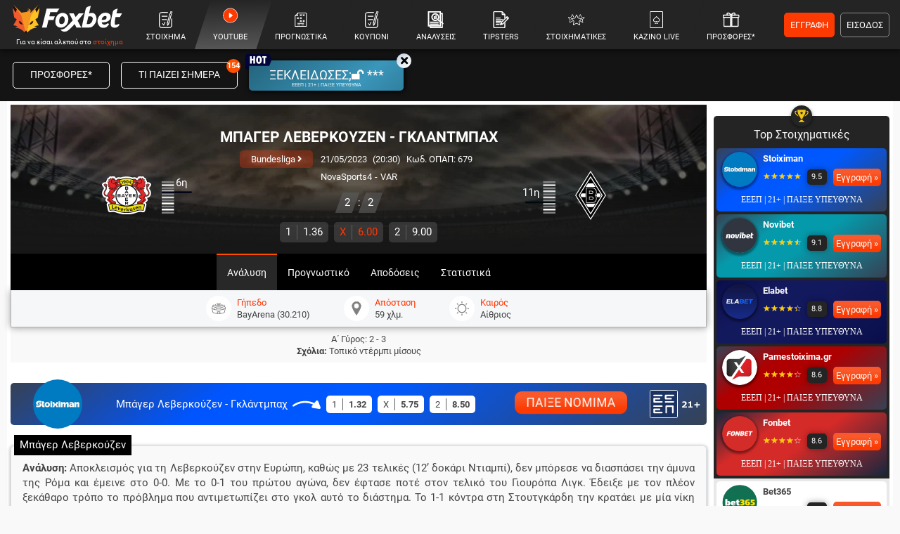

--- FILE ---
content_type: text/html; charset=utf-8
request_url: https://www.foxbet.gr/prognostika/355394-mpager-leberkouzen-gklantmpach
body_size: 50693
content:
<!DOCTYPE html>
<!--[if lt IE 7 ]><html class="ie ie6" lang="el" xml:lang="el"> <![endif]-->
<!--[if IE 7 ]><html class="ie ie7" lang="el" xml:lang="el"> <![endif]-->
<!--[if IE 8 ]><html class="ie ie8" lang="el" xml:lang="el"> <![endif]-->
<!--[if (gte IE 9)|!(IE)]><!-->
<html dir="ltr" xml:lang="el" lang="el">

<head prefix="og: https://ogp.me/ns#">
			<!-- Google Tag Manager -->
		<script>(function(w,d,s,l,i){w[l]=w[l]||[];w[l].push({'gtm.start':
		new Date().getTime(),event:'gtm.js'});var f=d.getElementsByTagName(s)[0],
		j=d.createElement(s),dl=l!='dataLayer'?'&l='+l:'';j.async=true;j.src=
		'https://www.googletagmanager.com/gtm.js?id='+i+dl;f.parentNode.insertBefore(j,f);
		})(window,document,'script','dataLayer','GTM-MJ6MXTWM');</script>
		<!-- End Google Tag Manager -->
	
	<meta charset="utf-8">
	<meta name="viewport" content="width=device-width, initial-scale=1.0, maximum-scale=3.0, user-scalable=yes, shrink-to-fit=no">

	<base href="https://www.foxbet.gr/">

	<script data-schema="Organization" type="application/ld+json">
		{
			"@context": "https://schema.org",
			"@type": "Organization",
			"name": "Foxbet.gr",
			"url": "https://www.foxbet.gr",
			"logo": {
				"@type": "ImageObject",
				"url": "https://www.foxbet.gr/assets/img/logo_foxbet_new.png",
				"height": 70,
				"width": 160
			},
			"sameAs": ["https://www.facebook.com/Foxbet.gr","https://twitter.com/foxbet_gr","https://www.instagram.com/foxbet.gr/","https://www.tiktok.com/@foxbetgr","https://t.me/foxbetgr","https://www.youtube.com/channel/UCzuAvLVHGfA9LSDYzjkxfJQ"]
		}
	</script>

	<title>ΜΠΑΓΕΡ ΛΕΒΕΡΚΟΥΖΕΝ - ΓΚΛΑΝΤΜΠΑΧ (21/05/23) | ΠΡΟΓΝΩΣΤΙΚΑ - ΣΤΟΙΧΗΜΑ - ΑΝΑΛΥΣΗ</title>
<meta content="ΜΠΑΓΕΡ ΛΕΒΕΡΚΟΥΖΕΝ - ΓΚΛΑΝΤΜΠΑΧ | Προγνωστικά | Αναλύσεις | Αποδόσεις | Φόρμα | Στατιστικά | Βαθμολογία | Προϊστορία" name="description">
<meta content="Foxbet.gr" property="og:site_name">
<meta content="ΜΠΑΓΕΡ ΛΕΒΕΡΚΟΥΖΕΝ - ΓΚΛΑΝΤΜΠΑΧ (21/05/23) | ΠΡΟΓΝΩΣΤΙΚΑ - ΣΤΟΙΧΗΜΑ - ΑΝΑΛΥΣΗ" property="og:title">
<meta content="ΜΠΑΓΕΡ ΛΕΒΕΡΚΟΥΖΕΝ - ΓΚΛΑΝΤΜΠΑΧ | Προγνωστικά | Αναλύσεις | Αποδόσεις | Φόρμα | Στατιστικά | Βαθμολογία | Προϊστορία" property="og:description">
<meta content="https://www.foxbet.gr/prognostika/355394-mpager-leberkouzen-gklantmpach" property="og:url">
<meta content="el_GR" property="og:locale">
<meta content="https://www.foxbet.gr/prognostika/355394-mpager-leberkouzen-gklantmpach" name="twitter:url">
<meta content="ΜΠΑΓΕΡ ΛΕΒΕΡΚΟΥΖΕΝ - ΓΚΛΑΝΤΜΠΑΧ (21/05/23) | ΠΡΟΓΝΩΣΤΙΚΑ - ΣΤΟΙΧΗΜΑ - ΑΝΑΛΥΣΗ" name="twitter:title">
<meta content="ΜΠΑΓΕΡ ΛΕΒΕΡΚΟΥΖΕΝ - ΓΚΛΑΝΤΜΠΑΧ | Προγνωστικά | Αναλύσεις | Αποδόσεις | Φόρμα | Στατιστικά | Βαθμολογία | Προϊστορία" name="twitter:description">
<link rel="canonical" href="https://www.foxbet.gr/prognostika/355394-mpager-leberkouzen-gklantmpach">
<meta content="1200" property="og:image:width">
<meta content="628" property="og:image:height">
<meta content="@foxbet_gr" name="twitter:site">
<meta content="@foxbet_gr" name="twitter:creator">
<meta property="og:image" content="https://www.foxbet.gr/cdn-cgi/image/quality=100,fit=crop,width=1200,height=628/media/original_images/budesliga-prognostika_foxbet_new.jpg">
<meta property="og:image:type" content="image/jpeg">
<meta name="twitter:image" content="https://www.foxbet.gr/cdn-cgi/image/quality=100,fit=crop,width=1200,height=628/media/original_images/budesliga-prognostika_foxbet_new.jpg">
<!-- Additional OG:meta -->
<meta content="article" property="og:type">
<meta property="article:publisher" content="https://www.facebook.com/Foxbet.gr"/>
<meta property="article:section" content="Bundesliga"/>
<meta property="og:updated_time" content="2023-05-20T23:50:17+0300"/>
<meta property="article:published_time" content="2023-05-20T23:50:17+0300"/>
<meta property="article:modified_time" content="2023-05-21T19:35:04+0300"/>
<!-- Additional Twitter:meta -->
<meta content="summary_large_image" name="twitter:card">
<meta name="news_keywords" content="Bundesliga, ανάλυση αγώνα, προγνωστικό"/>
<script data-schema="NewsArticle" type="application/ld+json">{"@context":"https://schema.org","@type":"NewsArticle","description":"ΜΠΑΓΕΡ ΛΕΒΕΡΚΟΥΖΕΝ - ΓΚΛΑΝΤΜΠΑΧ | Προγνωστικά | Αναλύσεις | Αποδόσεις | Φόρμα | Στατιστικά | Βαθμολογία | Προϊστορία","image":"https://www.foxbet.gr/cdn-cgi/image/quality=100,fit=crop,width=1200,height=628/media/original_images/budesliga-prognostika_foxbet_new.jpg","mainEntityOfPage":{"@type":"WebPage","url":"https://www.foxbet.gr/prognostika/355394-mpager-leberkouzen-gklantmpach"},"url":"https://www.foxbet.gr/prognostika/355394-mpager-leberkouzen-gklantmpach","alternativeHeadline":"ΜΠΑΓΕΡ ΛΕΒΕΡΚΟΥΖΕΝ - ΓΚΛΑΝΤΜΠΑΧ (21\/05\/23) | ΠΡΟΓΝΩΣΤΙΚΑ - ΣΤΟΙΧΗΜΑ - ΑΝΑΛΥΣΗ","author":{"@type":"Person","name":"Τσαβδαράς","givenName":"Τσαβδαράς","image":{"@type":"ImageObject","url":"/cdn-cgi/image/quality=100,fit=crop,width=50,height=50/media/original_images/lwsaefjajl60aed0f21c59c.png","height":50,"width":50},"url":"https://www.foxbet.gr/author/alkis-tsavdaras"},"dateCreated":"2023-05-20T23:50:17+0300","dateModified":"2023-05-21T19:35:04+0300","datePublished":"2023-05-20T23:50:17+0300","genre":"Bundesliga","headline":"ΜΠΑΓΕΡ ΛΕΒΕΡΚΟΥΖΕΝ - ΓΚΛΑΝΤΜΠΑΧ (21\/05\/23) | ΠΡΟΓΝΩΣΤΙΚΑ - ΣΤΟΙΧΗΜΑ - ΑΝΑΛΥΣΗ","keywords":"Bundesliga, ανάλυση αγώνα, προγνωστικό","publisher":{"@type":"Organization","name":"Foxbet.gr","url":"https://www.foxbet.gr","logo":{"@type":"ImageObject","url":"https://www.foxbet.gr/assets/img/logo_foxbet_new.png","height":70,"width":160}, "sameAs":["https://www.facebook.com/Foxbet.gr","https://twitter.com/foxbet_gr","https://www.instagram.com/foxbet.gr/","https://www.tiktok.com/@foxbetgr","https://t.me/foxbetgr","https://www.youtube.com/channel/UCzuAvLVHGfA9LSDYzjkxfJQ"]},"articleBody":"Ανάλυση γηπεδούχου: Αποκλεισμός για τη Λεβερκούζεν στην Ευρώπη, καθώς με 23 τελικές (12’ δοκάρι Ντιαμπί), δεν μπόρεσε να διασπάσει την άμυνα της Ρόμα και έμεινε στο 0-0. Με το 0-1 του πρώτου αγώνα, δεν έφτασε ποτέ στον τελικό του Γιουρόπα Λιγκ. Έδειξε με τον πλέον ξεκάθαρο τρόπο το πρόβλημα που αντιμετωπίζει στο γκολ αυτό το διάστημα. Το 1-1 κόντρα στη Στουτγκάρδη την κρατάει με μία νίκη στα 5 τελευταία ματς στην κατηγορία. Την ευνόησε η ήττα της Βόλφσμπουργκ την Παρασκευή, καθώς πλέον με νίκη δική της, μπορεί να πάρει ένα σημαντικό προβάδισμα για την 6η θέση. Με ισοπαλία ή ήττα, όλα θα είναι ακόμα ανοιχτά. Στο φινάλε παίζει εκτός έδρας με την Μπόχουμ, κρίσιμο ματς. Απέναντι στη Στουτγκάρδη μέτρησαν μόνο τα δύο πέναλτι. Το 0-1 στο 57’, το 1-1 στο 70’. Ανήσυχος ο Τσάμπι Αλόνσο για την δυστοκία στην επίθεση. Πολλές φάσεις, λίγα γκολ. Σούπερ παράδοση με την Γκλάντμπαχ. Επιτακτική ανάγκη η νίκη. Κατάμεστο το γήπεδο στο τελευταίο εντός έδρας ματς της σεζόν. \\r\\nΑνάλυση φιλοξενούμενου: Αδύνατον να αντισταθεί στην υπεροχή της Ντόρτμουντ, γνώρισε μία ακόμα ήττα στην έδρα της μισητής Μπορούσια (με 5-2). Χαμένη στη μέση του πουθενά, δεν έχει ιδιαίτερους στόχους, παρά μόνο να βρεθεί στην καλύτερη δυνατή θέση στο βαθμολογικό πίνακα. Τρίτη ήττα στα τέσσερα τελευταία παιχνίδια. Κομπάρσος στο παιχνίδι της η Γκλάντμπαχ, βρέθηκε στο 32’ πίσω στο σκορ με 4-0. Μείωσε στο δεύτερο μέρος απλά με τον Μπενσεμπαϊνί (75’ πέν.) και με τον Στιντλ (85’). Αλλά δέχτηκε ένα ακόμα γκολ στις καθυστερήσεις, για το βαρύ 5-2. Ήδη είναι σε χειρότερη μοίρα από πέρσι, κάτι το οποίο είναι εντελώς λογικό, αν κρίνουμε από τις τρανταχτές αδυναμίες που έχει. Η ενίσχυση για τη νέα σεζόν ξεκίνησε, εντούτοις χωρίς ευρωπαϊκό δέλεαρ, τα πράγματα είναι δύσκολα. Η εκτός έδρας παρουσία της είναι τραγική. Αλλά πρόκειται για τοπικό ντέρμπι και δεν θέλει να αφήσει τη Λεβερκούζεν να κάνει ό,τι θέλει. Αρνητική παράδοση με 6 σερί ήττες κόντρα στην Μπάγερ. Κλείνει τη σεζόν με εντός έδρας ματς κόντρα στην Άουγκσμπουργκ. \\r\\nΕκτίμηση: Το γκολ αποτελεί δύσκολη υπόθεση εσχάτως για την Μπάγερ, είναι, ωστόσο, αναγκασμένη να δείξει ένα καλύτερο πρόσωπο. Η Γκλάντμπαχ δεν παρουσιάζει κάτι το ιδιαίτερο εκτός έδρας, συνάμα έχει κακή παράδοση με την Μπάγερ. Ο άσος θα συνδυαστεί με ανάλογο χάντικαπ.   ","about": {"@type": "SportsEvent","name": "ΜΠΑΓΕΡ ΛΕΒΕΡΚΟΥΖΕΝ - ΓΚΛΑΝΤΜΠΑΧ","startDate": "2023-05-21T20:30:00+0300","endDate": "2023-05-21T22:10:00+0300","sport": "Soccer","homeTeam": {"@type":"SportsTeam","name": "ΜΠΑΓΕΡ ΛΕΒΕΡΚΟΥΖΕΝ"},"awayTeam": {"@type":"SportsTeam","name": "ΓΚΛΑΝΤΜΠΑΧ"},"competitor": [{"@type":"SportsTeam","name": "ΜΠΑΓΕΡ ΛΕΒΕΡΚΟΥΖΕΝ"},{"@type": "SportsTeam","name": "ΓΚΛΑΝΤΜΠΑΧ"}],"url": "https://www.foxbet.gr/prognostika/355394-mpager-leberkouzen-gklantmpach","location": {"@type":"Place","name": "BayArena (30.210)","address": "BayArena (30.210)"},"eventAttendanceMode": "https://schema.org/OfflineEventAttendanceMode","eventStatus": "https://schema.org/EventScheduled"}}</script>
<meta content="index, follow, max-image-preview:large, max-snippet:-1, max-video-preview:-1" name="robots">			
	<meta name="application-name" content="foxbet.gr" />
	<link rel="apple-touch-icon" sizes="57x57" href="https://www.foxbet.gr/foxbet-apple-icon-57x57.png">
	<link rel="apple-touch-icon" sizes="60x60" href="https://www.foxbet.gr/foxbet-apple-icon-60x60.png">
	<link rel="apple-touch-icon" sizes="72x72" href="https://www.foxbet.gr/foxbet-apple-icon-72x72.png">
	<link rel="apple-touch-icon" sizes="76x76" href="https://www.foxbet.gr/foxbet-apple-icon-76x76.png">
	<link rel="apple-touch-icon" sizes="114x114" href="https://www.foxbet.gr/foxbet-apple-icon-114x114.png">
	<link rel="apple-touch-icon" sizes="120x120" href="https://www.foxbet.gr/foxbet-apple-icon-120x120.png">
	<link rel="apple-touch-icon" sizes="144x144" href="https://www.foxbet.gr/foxbet-apple-icon-144x144.png">
	<link rel="apple-touch-icon" sizes="152x152" href="https://www.foxbet.gr/foxbet-apple-icon-152x152.png">
	<link rel="apple-touch-icon" sizes="180x180" href="https://www.foxbet.gr/foxbet-apple-icon-180x180.png">
	<link rel="icon" type="image/png" sizes="192x192" href="https://www.foxbet.gr/foxbet-android-icon-192x192.png">
	<link rel="icon" type="image/png" sizes="32x32" href="https://www.foxbet.gr/foxbet-favicon-32x32.png">
	<link rel="icon" type="image/png" sizes="96x96" href="https://www.foxbet.gr/foxbet-favicon-96x96.png">
	<link rel="icon" type="image/png" sizes="16x16" href="https://www.foxbet.gr/foxbet-favicon-16x16.png">
	<link rel="manifest" href="https://www.foxbet.gr/manifest.json">
	<meta name="msapplication-TileColor" content="#ff0042">
	<meta name="msapplication-TileImage" content="https://www.foxbet.gr/foxbet-ms-icon-144x144.png">
	<meta name="theme-color" content="#ff0042">



		<link rel="preload" href="https://www.foxbet.gr/assets/fonts/rbnormal_400_greek.woff2" as="font" type="font/woff2" crossorigin>
	<link rel="preload" href="https://www.foxbet.gr/assets/fonts/rbnormal_400_greek_ext.woff2" as="font" type="font/woff2" crossorigin>
	<link rel="preload" href="https://www.foxbet.gr/assets/fonts/rbnormal_400_latin.woff2" as="font" type="font/woff2" crossorigin>
		<link rel="preload" href="https://www.foxbet.gr/assets/fonts/rbnormal_700_greek.woff2" as="font" type="font/woff2" crossorigin>
	<link rel="preload" href="https://www.foxbet.gr/assets/fonts/rbnormal_700_greek_ext.woff2" as="font" type="font/woff2" crossorigin>
	<link rel="preload" href="https://www.foxbet.gr/assets/fonts/rbnormal_700_latin.woff2" as="font" type="font/woff2" crossorigin>
			<link rel="preload" href="https://www.foxbet.gr/assets/webfonts/fa-solid-900-fx2.woff2" as="font" type="font/woff2" crossorigin>

		<style>
				@font-face {
			font-family: 'Roboto';
			font-style: normal;
			font-weight: 400;
			font-display: swap;
			src: url(https://www.foxbet.gr/assets/fonts/rbnormal_400_greek.woff2) format('woff2');
			unicode-range: U+0370-03FF
		}

		@font-face {
			font-family: 'Roboto';
			font-style: normal;
			font-weight: 400;
			font-display: swap;
			src: url(https://www.foxbet.gr/assets/fonts/rbnormal_400_greek_ext.woff2) format('woff2');
			unicode-range: U+1F00-1FFF
		}

		@font-face {
			font-family: 'Roboto';
			font-style: normal;
			font-weight: 400;
			font-display: swap;
			src: url(https://www.foxbet.gr/assets/fonts/rbnormal_400_latin.woff2) format('woff2');
			unicode-range: U+0000-00FF, U+0131, U+0152-0153, U+02BB-02BC, U+02C6, U+02DA, U+02DC, U+2000-206F, U+2074, U+20AC, U+2122, U+2191, U+2193, U+2212, U+2215, U+FEFF, U+FFFD
		}

		@font-face {
			font-family: 'Roboto';
			font-style: normal;
			font-weight: 700;
			font-display: swap;
			src: url(https://www.foxbet.gr/assets/fonts/rbnormal_700_greek.woff2) format('woff2');
			unicode-range: U+0370-03FF
		}

		@font-face {
			font-family: 'Roboto';
			font-style: normal;
			font-weight: 700;
			font-display: swap;
			src: url(https://www.foxbet.gr/assets/fonts/rbnormal_700_greek_ext.woff2) format('woff2');
			unicode-range: U+1F00-1FFF
		}

		@font-face {
			font-family: 'Roboto';
			font-style: normal;
			font-weight: 700;
			font-display: swap;
			src: url(https://www.foxbet.gr/assets/fonts/rbnormal_700_latin.woff2) format('woff2');
			unicode-range: U+0000-00FF, U+0131, U+0152-0153, U+02BB-02BC, U+02C6, U+02DA, U+02DC, U+2000-206F, U+2074, U+20AC, U+2122, U+2191, U+2193, U+2212, U+2215, U+FEFF, U+FFFD
		}

		@font-face {
			font-family: "Font Awesome 5 Free";
			font-style: normal;
			font-weight: 900;
			font-display: swap;
			src: url(https://www.foxbet.gr/assets/webfonts/fa-solid-900-fx2.woff2) format("woff2")
		}

		.fa,
		.far,
		.fas,
		blockquote p:before,
		blockquote p:after {
			font-family: "Font Awesome 5 Free"
		}

		.fa,
		.fas,
		blockquote p:before,
		blockquote p:after {
			font-weight: 900
		}
		
		.eeep_text{color:#1A3362!important;font-family:Verdana!important;font-size:9.2pt!important;line-height:14pt;}
		.eeep_text_white{color:#fff!important;font-family:Verdana!important;font-size:9.2pt!important;line-height:14pt;}
		.eeep_bg{background:#1A3362!important;font-family:Verdana!important;font-size:9.2pt!important;line-height:14pt;}
		.eeep_bg_big{background:#1A3362!important;font-family:Verdana!important;font-size:12pt!important;line-height:20pt;}
        /*!
 * Bootstrap v4.6.0 (https://getbootstrap.com/)
 * Copyright 2011-2021 The Bootstrap Authors
 * Copyright 2011-2021 Twitter, Inc.
 * Licensed under MIT (https://github.com/twbs/bootstrap/blob/main/LICENSE)
 */
 :root{--blue:#007bff;--indigo:#6610f2;--purple:#6f42c1;--pink:#e83e8c;--red:#dc3545;--orange:#fd7e14;--yellow:#ffc107;--green:#28a745;--teal:#20c997;--cyan:#17a2b8;--white:#fff;--gray:#6c757d;--gray-dark:#343a40;--primary:#007bff;--secondary:#6c757d;--success:#28a745;--info:#17a2b8;--warning:#ffc107;--danger:#dc3545;--light:#f8f9fa;--dark:#343a40;--breakpoint-xs:0;--breakpoint-sm:576px;--breakpoint-md:768px;--breakpoint-lg:992px;--breakpoint-xl:1200px;--font-family-sans-serif:-apple-system, BlinkMacSystemFont, "Segoe UI", Roboto, "Helvetica Neue", Arial, "Noto Sans", "Liberation Sans", sans-serif, "Apple Color Emoji", "Segoe UI Emoji", "Segoe UI Symbol", "Noto Color Emoji";--font-family-monospace:SFMono-Regular, Menlo, Monaco, Consolas, "Liberation Mono", "Courier New", monospace}*,*::before,*::after{box-sizing:border-box}hr{box-sizing:content-box;height:0;overflow:visible}p{margin-top:0;margin-bottom:1rem}b,strong{font-weight:bolder}small{font-size:80%}sub,sup{position:relative;font-size:75%;line-height:0;vertical-align:baseline}sub{bottom:-.25em}sup{top:-.5em}a{color:#007bff;text-decoration:none;background-color:#fff0}a:hover{color:#0056b3;text-decoration:underline}a:not([href]):not([class]){color:inherit;text-decoration:none}a:not([href]):not([class]):hover{color:inherit;text-decoration:none}img{vertical-align:middle;border-style:none}svg{overflow:hidden;vertical-align:middle}button{border-radius:0}button:focus:not(:focus-visible){outline:0}input,button,select,optgroup,textarea{margin:0;font-family:inherit;font-size:inherit;line-height:inherit}button,input{overflow:visible}button,select{text-transform:none}[role="button"]{cursor:pointer}select{word-wrap:normal}button,[type="button"],[type="reset"],[type="submit"]{-webkit-appearance:button}input[type="radio"],input[type="checkbox"]{box-sizing:border-box;padding:0}textarea{overflow:auto;resize:vertical}[hidden]{display:none!important}hr{margin-top:1rem;margin-bottom:1rem;border:0;border-top:1px solid rgb(0 0 0 / .1)}small,.small{font-size:80%;font-weight:400}.img-fluid{max-width:100%;height:auto}.rounded{border-radius:0.25rem!important}.container,.container-fluid,.container-sm,.container-md,.container-lg,.container-xl{width:100%;padding-right:0;padding-left:0;margin-right:auto;margin-left:auto}@media (min-width:576px){.container,.container-sm{max-width:100%;padding-left:0!important;padding-right:0!important}}@media (min-width:768px){.container,.container-sm,.container-md{max-width:100%;padding-left:5px!important;padding-right:5px!important}}@media (min-width:992px){.container,.container-sm,.container-md,.container-lg{max-width:100%;padding-left:5px!important;padding-right:5px!important}}@media (min-width:1200px){.container,.container-sm,.container-md,.container-lg,.container-xl{max-width:100%;padding-left:5px!important;padding-right:5px!important}}.skins-cont{display:none}@media (min-width:1280px){.skins-cont{display:block}.container{width:1260px;max-width:1260px}}.row{display:-ms-flexbox;display:flex;-ms-flex-wrap:wrap;flex-wrap:wrap;margin-right:-15px;margin-left:-15px}.no-gutters{margin-right:0;margin-left:0}.no-gutters>.col,.no-gutters>[class*="col-"]{padding-right:0;padding-left:0}.col-1,.col-2,.col-3,.col-4,.col-5,.col-6,.col-7,.col-8,.col-9,.col-10,.col-11,.col-12,.col,.col-auto,.col-sm-1,.col-sm-2,.col-sm-3,.col-sm-4,.col-sm-5,.col-sm-6,.col-sm-7,.col-sm-8,.col-sm-9,.col-sm-10,.col-sm-11,.col-sm-12,.col-sm,.col-sm-auto,.col-md-1,.col-md-2,.col-md-3,.col-md-4,.col-md-45,.col-md-5,.col-md-6,.col-md-7,.col-md-8,.col-md-9,.col-md-10,.col-md-11,.col-md-12,.col-md,.col-md-auto,.col-lg-1,.col-lg-2,.col-lg-3,.col-lg-4,.col-lg-45,.col-lg-5,.col-lg-6,.col-lg-7,.col-lg-8,.col-lg-9,.col-lg-10,.col-lg-11,.col-lg-12,.col-lg,.col-lg-auto,.col-xl-1,.col-xl-2,.col-xl-3,.col-xl-4,.col-xl-5,.col-xl-6,.col-xl-7,.col-xl-8,.col-xl-9,.col-xl-10,.col-xl-11,.col-xl-12,.col-xl,.col-xl-auto{position:relative;width:100%;padding-right:15px;padding-left:15px}.col{-ms-flex-preferred-size:0;flex-basis:0%;-ms-flex-positive:1;flex-grow:1;max-width:100%}.col-auto{-ms-flex:0 0 auto;flex:0 0 auto;width:auto;max-width:100%}.col-1{-ms-flex:0 0 8.333333%;flex:0 0 8.333333%;max-width:8.333333%}.col-2{-ms-flex:0 0 16.666667%;flex:0 0 16.666667%;max-width:16.666667%}.col-3{-ms-flex:0 0 25%;flex:0 0 25%;max-width:25%}.col-4{-ms-flex:0 0 33.333333%;flex:0 0 33.333333%;max-width:33.333333%}.col-5{-ms-flex:0 0 41.666667%;flex:0 0 41.666667%;max-width:41.666667%}.col-6{-ms-flex:0 0 50%;flex:0 0 50%;max-width:50%}.col-7{-ms-flex:0 0 58.333333%;flex:0 0 58.333333%;max-width:58.333333%}.col-8{-ms-flex:0 0 66.666667%;flex:0 0 66.666667%;max-width:66.666667%}.col-9{-ms-flex:0 0 75%;flex:0 0 75%;max-width:75%}.col-10{-ms-flex:0 0 83.333333%;flex:0 0 83.333333%;max-width:83.333333%}.col-11{-ms-flex:0 0 91.666667%;flex:0 0 91.666667%;max-width:91.666667%}.col-12{-ms-flex:0 0 100%;flex:0 0 100%;max-width:100%}.order-1{-ms-flex-order:1;order:1}.order-2{-ms-flex-order:2;order:2}.order-3{-ms-flex-order:3;order:3}@media (min-width:576px){.col-sm-6{-ms-flex:0 0 50%;flex:0 0 50%;max-width:50%}}@media (min-width:768px){.col-md-2{-ms-flex:0 0 16.666667%;flex:0 0 16.666667%;max-width:16.666667%}.col-md-3{-ms-flex:0 0 25%;flex:0 0 25%;max-width:25%}.col-md-4{-ms-flex:0 0 33.333333%;flex:0 0 33.333333%;max-width:33.333333%}.col-md-45{-ms-flex:0 0 37%;flex:0 0 37%;max-width:37%}.col-md-5{-ms-flex:0 0 41.666667%;flex:0 0 41.666667%;max-width:41.666667%}.col-md-6{-ms-flex:0 0 50%;flex:0 0 50%;max-width:50%}.col-md-7{-ms-flex:0 0 58.333333%;flex:0 0 58.333333%;max-width:58.333333%}.col-md-11{-ms-flex:0 0 91.666667%;flex:0 0 91.666667%;max-width:91.666667%}.col-md-8{-ms-flex:0 0 66.666667%;flex:0 0 66.666667%;max-width:66.666667%}.col-md-9{-ms-flex:0 0 75%;flex:0 0 75%;max-width:75%}.col-md-10{-ms-flex:0 0 83.333333%;flex:0 0 83.333333%;max-width:83.333333%}.order-md-1{-ms-flex-order:1;order:1}.order-md-2{-ms-flex-order:2;order:2}.order-md-3{-ms-flex-order:3;order:3}}@media (min-width:992px){.col-lg-2{-ms-flex:0 0 16.666667%;flex:0 0 16.666667%;max-width:16.666667%}.col-lg-3{-ms-flex:0 0 25%;flex:0 0 25%;max-width:25%}.col-lg-4{-ms-flex:0 0 33.333333%;flex:0 0 33.333333%;max-width:33.333333%}.col-lg-45{-ms-flex:0 0 37%;flex:0 0 37%;max-width:37%}.col-lg-5{-ms-flex:0 0 41.666667%;flex:0 0 41.666667%;max-width:41.666667%}.col-lg-6{-ms-flex:0 0 50%;flex:0 0 50%;max-width:50%}.col-lg-7{-ms-flex:0 0 58.333333%;flex:0 0 58.333333%;max-width:58.333333%}.col-lg-8{-ms-flex:0 0 66.666667%;flex:0 0 66.666667%;max-width:66.666667%}.col-lg-9{-ms-flex:0 0 75%;flex:0 0 75%;max-width:75%}.col-lg-12{-ms-flex:0 0 100%;flex:0 0 100%;max-width:100%}}@media (min-width:1200px){.col-xl-3{-ms-flex:0 0 25%;flex:0 0 25%;max-width:25%}.col-xl-7{-ms-flex:0 0 58.333333%;flex:0 0 58.333333%;max-width:58.333333%}.col-xl-5{-ms-flex:0 0 41.666667%;flex:0 0 41.666667%;max-width:41.666667%}.col-xl-8{-ms-flex:0 0 66.666667%;flex:0 0 66.666667%;max-width:66.666667%}}.form-control{display:block;width:100%;height:calc(1.5em + 0.75rem + 2px);padding:.375rem .75rem;font-size:1rem;font-weight:400;line-height:1.5;color:#495057;background-color:#fff;background-clip:padding-box;border:1px solid #ced4da;border-radius:.25rem;transition:border-color 0.15s ease-in-out,box-shadow 0.15s ease-in-out}@media (prefers-reduced-motion:reduce){.form-control{transition:none}}select.form-control[size],select.form-control[multiple]{height:auto}textarea.form-control{height:auto}.btn{display:inline-block;font-weight:400;color:#212529;text-align:center;vertical-align:middle;-webkit-user-select:none;-moz-user-select:none;-ms-user-select:none;user-select:none;background-color:#fff0;border:1px solid #fff0;padding:.375rem .75rem;font-size:1rem;line-height:1.5;border-radius:.25rem;transition:color 0.15s ease-in-out,background-color 0.15s ease-in-out,border-color 0.15s ease-in-out,box-shadow 0.15s ease-in-out}@media (prefers-reduced-motion:reduce){.btn{transition:none}}.btn:hover{color:#212529;text-decoration:none}.btn:focus,.btn.focus{outline:0;box-shadow:0 0 0 .2rem rgb(0 123 255 / .25)}.collapse:not(.show){display:none}.collapsing{position:relative;height:0;overflow:hidden;transition:height 0.35s ease}@media (prefers-reduced-motion:reduce){.collapsing{transition:none}}.dropup,.dropright,.dropdown,.dropleft{position:relative}.dropdown-toggle{white-space:nowrap}.dropdown-toggle::after{display:inline-block;margin-left:.255em;vertical-align:.255em;content:"";border-top:.3em solid;border-right:.3em solid #fff0;border-bottom:0;border-left:.3em solid #fff0}.dropdown-toggle:empty::after{margin-left:0}.dropdown-menu:not(.datepicker-dropdown){right:0!important;left:unset!important;top:100%!important}.dropdown-menu{position:absolute;transform:none!important;z-index:1000;display:none;float:left;padding:.5rem 0;margin:.125rem 0 0;font-size:1rem;color:#212529;text-align:left;list-style:none;background-color:#fff;background-clip:padding-box;border:1px solid rgb(0 0 0 / .15);border-radius:.25rem}.dropdown-menu[x-placement^="top"],.dropdown-menu[x-placement^="right"],.dropdown-menu[x-placement^="bottom"],.dropdown-menu[x-placement^="left"]{right:auto;bottom:auto}.dropdown-divider{height:0;margin:.5rem 0;overflow:hidden;border-top:1px solid #e9ecef}.dropdown-item{display:block;width:100%;padding:.25rem 1.5rem;clear:both;font-weight:400;color:#212529;text-align:inherit;white-space:nowrap;background-color:#fff0;border:0}.dropdown-item:hover,.dropdown-item:focus{color:#16181b;text-decoration:none;background-color:#e9ecef}.dropdown-item.active,.dropdown-item:active{color:#fff;text-decoration:none;background-color:#007bff}.dropdown-item.disabled,.dropdown-item:disabled{color:#adb5bd;pointer-events:none;background-color:#fff0}.dropdown-menu.show{display:block}.tab-content>.tab-pane{display:none}.tab-content>.active{display:block}.modal{position:fixed;top:0;left:0;z-index:9999999;display:none;width:100%;height:100%;overflow:hidden;outline:0}.border{border:1px solid #dee2e6!important}.border-top{border-top:1px solid #dee2e6!important}.border-right{border-right:1px solid #dee2e6!important}.border-bottom{border-bottom:1px solid #dee2e6!important}.border-left{border-left:1px solid #dee2e6!important}.border-0{border:0!important}.border-top-0{border-top:0!important}.border-right-0{border-right:0!important}.border-bottom-0{border-bottom:0!important}.border-left-0{border-left:0!important}.rounded{border-radius:0.25rem!important}.rounded-circle{border-radius:50%!important}.rounded-pill{border-radius:50rem!important}.rounded-0{border-radius:0!important}.clearfix::after{display:block;clear:both;content:""}.d-none{display:none!important}.d-inline{display:inline!important}.d-inline-block{display:inline-block!important}.d-block{display:block!important}.d-flex{display:-ms-flexbox!important;display:flex!important}.d-inline-flex{display:-ms-inline-flexbox!important;display:inline-flex!important}@media (min-width:768px){.d-md-none{display:none!important}.d-md-inline{display:inline!important}.d-md-inline-block{display:inline-block!important}.d-md-table-cell{display:table-cell!important}.d-md-block{display:block!important}.d-md-flex{display:-ms-flexbox!important;display:flex!important}}@media (min-width:992px){.d-lg-none{display:none!important}.d-lg-inline{display:inline!important}.d-lg-inline-block{display:inline-block!important}.d-lg-block{display:block!important}.d-lg-flex{display:-ms-flexbox!important;display:flex!important}.order-lg-1{-ms-flex-order:1;order:1}.order-lg-2{-ms-flex-order:2;order:2}.order-lg-3{-ms-flex-order:3;order:3}}@media (min-width:1200px){.d-xl-none{display:none!important}.d-xl-block{display:block!important}.d-xl-flex{display:-ms-flexbox!important;display:flex!important}.d-xl-inline-block{display:inline-block!important}.order-xl-1{-ms-flex-order:1;order:1}.order-xl-2{-ms-flex-order:2;order:2}}.embed-responsive{position:relative;display:block;width:100%;padding:0;overflow:hidden}.embed-responsive::before{display:block;content:""}.embed-responsive .embed-responsive-item,.embed-responsive iframe,.embed-responsive embed,.embed-responsive object,.embed-responsive video{position:absolute;top:0;bottom:0;left:0;width:100%;height:100%;border:0}.embed-responsive-21by9::before{padding-top:42.857143%}.embed-responsive-16by9::before{padding-top:56.25%}.embed-responsive-4by3::before{padding-top:75%}.embed-responsive-1by1::before{padding-top:100%}.flex-row{-ms-flex-direction:row!important;flex-direction:row!important}.flex-column{-ms-flex-direction:column!important;flex-direction:column!important}.flex-fill{-ms-flex:1 1 auto!important;flex:1 1 auto!important}.flex-grow-0{-ms-flex-positive:0!important;flex-grow:0!important}.flex-grow-1{-ms-flex-positive:1!important;flex-grow:1!important}.flex-shrink-0{-ms-flex-negative:0!important;flex-shrink:0!important}.flex-shrink-1{-ms-flex-negative:1!important;flex-shrink:1!important}.justify-content-start{-ms-flex-pack:start!important;justify-content:flex-start!important}.justify-content-end{-ms-flex-pack:end!important;justify-content:flex-end!important}.justify-content-center{-ms-flex-pack:center!important;justify-content:center!important}.justify-content-between{-ms-flex-pack:justify!important;justify-content:space-between!important}.justify-content-around{-ms-flex-pack:distribute!important;justify-content:space-around!important}.align-items-start{-ms-flex-align:start!important;align-items:flex-start!important}.align-items-end{-ms-flex-align:end!important;align-items:flex-end!important}.align-items-center{-ms-flex-align:center!important;align-items:center!important}.align-items-baseline{-ms-flex-align:baseline!important;align-items:baseline!important}.align-items-stretch{-ms-flex-align:stretch!important;align-items:stretch!important}.align-content-start{-ms-flex-line-pack:start!important;align-content:flex-start!important}.align-content-end{-ms-flex-line-pack:end!important;align-content:flex-end!important}.align-content-center{-ms-flex-line-pack:center!important;align-content:center!important}.align-content-between{-ms-flex-line-pack:justify!important;align-content:space-between!important}.align-content-around{-ms-flex-line-pack:distribute!important;align-content:space-around!important}.align-content-stretch{-ms-flex-line-pack:stretch!important;align-content:stretch!important}.align-self-auto{-ms-flex-item-align:auto!important;align-self:auto!important}.align-self-start{-ms-flex-item-align:start!important;align-self:flex-start!important}.align-self-end{-ms-flex-item-align:end!important;align-self:flex-end!important}.align-self-center{-ms-flex-item-align:center!important;align-self:center!important}.align-self-baseline{-ms-flex-item-align:baseline!important;align-self:baseline!important}.align-self-stretch{-ms-flex-item-align:stretch!important;align-self:stretch!important}@media (min-width:768px){.flex-md-row{-ms-flex-direction:row!important;flex-direction:row!important}.flex-md-column{-ms-flex-direction:column!important;flex-direction:column!important}.align-items-md-start{-ms-flex-align:start!important;align-items:flex-start!important}.align-items-md-center{-ms-flex-align:center!important;align-items:center!important}.justify-content-md-center{-ms-flex-pack:center!important;justify-content:center!important}.align-items-md-stretch{-ms-flex-align:stretch!important;align-items:stretch!important}.align-items-md-end{-ms-flex-align:end!important;align-items:flex-end!important}}@media (min-width:992px){.flex-lg-row{-ms-flex-direction:row!important;flex-direction:row!important}.flex-lg-column{-ms-flex-direction:column!important;flex-direction:column!important}.align-items-lg-start{-ms-flex-align:start!important;align-items:flex-start!important}}@media (min-width:1200px){.flex-xl-row{-ms-flex-direction:row!important;flex-direction:row!important}.flex-xl-column{-ms-flex-direction:column!important;flex-direction:column!important}}.float-left{float:left!important}.float-right{float:right!important}.float-none{float:none!important}@media (min-width:768px){.float-md-left{float:left!important}.float-md-right{float:right!important}.float-md-none{float:none!important}}.overflow-auto{overflow:auto!important}.overflow-hidden{overflow:hidden!important}.position-static{position:static!important}.position-relative{position:relative!important}.position-absolute{position:absolute!important}.position-fixed{position:fixed!important}.position-sticky{position:-webkit-sticky!important;position:sticky!important}.w-100{width:100%!important}.h-100{height:100%!important}.mw-100{max-width:100%!important}.mh-100{max-height:100%!important}.m-0{margin:0!important}.mt-m3px{margin-top:-3px!important}.mt-0,.my-0{margin-top:0!important}.mr-0,.mx-0{margin-right:0!important}.mb-0,.my-0{margin-bottom:0!important}.ml-0,.mx-0{margin-left:0!important}.m-1{margin:0.25rem!important}.mt-5px{margin-top:5px!important}.mt-1,.my-1{margin-top:0.25rem!important}.mr-1,.mx-1{margin-right:0.25rem!important}.mb-1,.my-1{margin-bottom:0.25rem!important}.ml-1,.mx-1{margin-left:0.25rem!important}.m-2{margin:0.5rem!important}.mt-2,.my-2{margin-top:0.5rem!important}.ml-1px{margin-left:1px!important}.mr-1px{margin-right:1px!important}.ml-2px{margin-left:2px!important}.mr-2px{margin-right:2px!important}.mr-2,.mx-2{margin-right:0.5rem!important}.mb-2,.my-2{margin-bottom:0.5rem!important}.ml-2,.mx-2{margin-left:0.5rem!important}.m-3{margin:1rem!important}.mt-3,.my-3{margin-top:1rem!important}.mr-3,.mx-3{margin-right:1rem!important}.mb-3,.my-3{margin-bottom:1rem!important}.ml-3,.mx-3{margin-left:1rem!important}.m-4{margin:1.5rem!important}.mt-4,.my-4{margin-top:1.5rem!important}.mr-4,.mx-4{margin-right:1.5rem!important}.mb-4,.my-4{margin-bottom:1.5rem!important}.ml-4,.mx-4{margin-left:1.5rem!important}.m-5{margin:3rem!important}.mt-5,.my-5{margin-top:3rem!important}.mr-5,.mx-5{margin-right:3rem!important}.mb-5,.my-5{margin-bottom:3rem!important}.ml-5,.mx-5{margin-left:3rem!important}.p-0{padding:0!important}.pt-0,.py-0{padding-top:0!important}.pr-0,.px-0{padding-right:0!important}.pb-5px{padding-bottom:5px!important}.pb-0,.py-0{padding-bottom:0!important}.pl-0,.px-0{padding-left:0!important}.p-1{padding:0.25rem!important}.pt-1,.py-1{padding-top:0.25rem!important}.pr-1,.px-1{padding-right:0.25rem!important}.pb-1,.py-1{padding-bottom:0.25rem!important}.pl-1,.px-1{padding-left:0.25rem!important}.p-2{padding:0.5rem!important}.pt-2,.py-2{padding-top:0.5rem!important}.pr-2,.px-2{padding-right:0.5rem!important}.pb-2,.py-2{padding-bottom:0.5rem!important}.pl-2,.px-2{padding-left:0.5rem!important}.p-3{padding:1rem!important}.pt-3,.py-3{padding-top:1rem!important}.pr-3,.px-3{padding-right:1rem!important}.pb-3,.py-3{padding-bottom:1rem!important}.pl-3,.px-3{padding-left:1rem!important}.p-4{padding:1.5rem!important}.pt-4,.py-4{padding-top:1.5rem!important}.pr-4,.px-4{padding-right:1.5rem!important}.pb-4,.py-4{padding-bottom:1.5rem!important}.pl-4,.px-4{padding-left:1.5rem!important}.p-5{padding:3rem!important}.pt-5,.py-5{padding-top:3rem!important}.pr-5,.px-5{padding-right:3rem!important}.pb-5,.py-5{padding-bottom:3rem!important}.pl-5,.px-5{padding-left:3rem!important}.mt-n3,.my-n3{margin-top:-1rem!important}.mr-n1,.mx-n1{margin-right:-0.25rem!important}.m-auto{margin:auto!important}.mt-auto,.my-auto{margin-top:auto!important}.mr-auto,.mx-auto{margin-right:auto!important}.mb-auto,.my-auto{margin-bottom:auto!important}.ml-auto,.mx-auto{margin-left:auto!important}@media (min-width:576px){.d-sm-none{display:none!important}.d-sm-block{display:block!important}.mt-sm-2,.my-sm-2{margin-top:0.5rem!important}.pr-sm-4,.px-sm-4{padding-right:1.5rem!important}.pl-sm-4,.px-sm-4{padding-left:1.5rem!important}}@media (min-width:768px){.mr-md-0,.mx-md-0{margin-right:0!important}.ml-md-0,.mx-md-0{margin-left:0!important}.mt-md-0,.my-md-0{margin-top:0!important}.mt-md-2,.my-md-2{margin-top:0.5rem!important}.mb-md-2,.my-md-2{margin-bottom:0.5rem!important}.ml-md-5px{margin-left:5px!important}.pt-md-5px{padding-top:5px!important}.mr-md-3,.mx-md-3{margin-right:1rem!important}.ml-md-3,.mx-md-3{margin-left:1rem!important}.pt-md-4,.py-md-4{padding-top:1.5rem!important}.pt-md-3,.py-md-3{padding-top:1rem!important}.pt-md-1,.py-md-1{padding-top:0.25rem!important}.pb-md-1,.py-md-1{padding-bottom:0.25rem!important}.pb-md-3,.py-md-3{padding-bottom:1rem!important}.pt-md-4,.py-md-4{padding-top:1.5rem!important}.pb-md-4,.py-md-4{padding-bottom:1.5rem!important}.pt-md-0,.py-md-0{padding-top:0!important}.pb-md-0,.py-md-0{padding-bottom:0!important}.mt-md-4,.my-md-4{margin-top:1.5rem!important}.mb-md-0,.my-md-0{margin-bottom:0!important}.mb-md-4,.my-md-4{margin-bottom:1.5rem!important}.mr-md-4,.mx-md-4{margin-right:1.5rem!important}.mr-md-5,.mx-md-5{margin-right:3rem!important}.ml-md-5,.mx-md-5{margin-left:3rem!important}.mt-md-5px{margin-top:5px!important}.mt-md-5,.my-md-5{margin-top:3rem!important}.mr-md-1,.mx-md-1{margin-right:0.25rem!important}.ml-md-1,.mx-md-1{margin-left:0.25rem!important}.ml-md-2,.mx-md-2{margin-left:0.5rem!important}.mr-md-2,.mx-md-2{margin-right:0.5rem!important}.mb-md-1,.my-md-1{margin-bottom:0.25rem!important}.pt-md-2,.py-md-2{padding-top:0.5rem!important}.pb-md-2,.py-md-2{padding-bottom:0.5rem!important}.pr-md-0,.px-md-0{padding-right:0!important}.pl-md-0,.px-md-0{padding-left:0!important}.pr-md-4,.px-md-4{padding-right:1.5rem!important}.pr-md-3,.px-md-3{padding-right:1rem!important}.pl-md-3,.px-md-3{padding-left:1rem!important}.pl-md-4,.px-md-4{padding-left:1.5rem!important}.pl-md-5,.px-md-5{padding-left:3rem!important}.mt-md-n3,.my-md-n3{margin-top:-1rem!important}.mt-md-auto,.my-md-auto{margin-top:auto!important}.mb-md-auto,.my-md-auto{margin-bottom:auto!important}.pr-md-2,.px-md-2{padding-right:0.5rem!important}.pl-md-2,.px-md-2{padding-left:0.5rem!important}}@media (min-width:992px){.pr-lg-1,.px-lg-1{padding-right:0.25rem!important}.pl-lg-1,.px-lg-1{padding-left:0.25rem!important}.mr-lg-0,.mx-lg-0{margin-right:0!important}.ml-lg-0,.mx-lg-0{margin-left:0!important}.mt-lg-0,.my-lg-0{margin-top:0!important}.mb-lg-2,.my-lg-2{margin-bottom:0.5rem!important}.mr-lg-2,.mx-lg-2{margin-right:0.5rem!important}.ml-lg-2,.mx-lg-2{margin-left:0.5rem!important}.pt-lg-2,.py-lg-2{padding-top:0.5rem!important}.pb-lg-1,.py-lg-1{padding-bottom:0.25rem!important}.pb-lg-2,.py-lg-2{padding-bottom:0.5rem!important}.mr-lg-3,.mx-lg-3{margin-right:1rem!important}.ml-lg-3,.mx-lg-3{margin-left:1rem!important}.pr-lg-3,.px-lg-3{padding-right:1rem!important}.pl-lg-3,.px-lg-3{padding-left:1rem!important}.pr-lg-4,.px-lg-4{padding-right:1.5rem!important}.pl-lg-4,.px-lg-4{padding-left:1.5rem!important}.mr-lg-4,.mx-lg-4{margin-right:1.5rem!important}.ml-lg-4,.mx-lg-4{margin-left:1.5rem!important}.bbml-lg-5px{margin-left:5px!important}.ml-lg-5px{margin-left:10px!important}.mr-lg-5px{margin-right:10px!important}.mt-lg-auto,.my-lg-auto{margin-top:auto!important}.mt-lg-4,.my-lg-4{margin-top:1.5rem!important}}@media (min-width:1200px){.pt-xl-0,.py-xl-0{padding-top:0!important}.pb-xl-0,.py-xl-0{padding-bottom:0!important}.pt-xl-2,.py-xl-2{padding-top:0.5rem!important}.pb-xl-2,.py-xl-2{padding-bottom:0.5rem!important}.pt-xl-3,.py-xl-3{padding-top:1rem!important}.pb-xl-3,.py-xl-3{padding-bottom:1rem!important}.pr-xl-5,.px-xl-5{padding-right:3rem!important}.pl-xl-5,.px-xl-5{padding-left:3rem!important}.ml-xl-0,.mx-xl-0{margin-left:0!important}.mt-xl-0,.my-xl-0{margin-top:0!important}.mb-xl-3,.my-xl-3{margin-bottom:1rem!important}.mt-xl-4,.my-xl-4{margin-top:1.5rem!important}.mr-xl-2,.mx-xl-2{margin-right:0.5rem!important}.ml-xl-2,.mx-xl-2{margin-left:0.5rem!important}.ml-xl-3,.mx-xl-3{margin-left:1rem!important}.mr-xl-4,.mx-xl-4{margin-right:1.5rem!important}.ml-xl-4,.mx-xl-4{margin-left:1.5rem!important}.mr-xl-5px{margin-right:5px!important}.pl-xl-1,.px-xl-1{padding-left:0.25rem!important}.pr-xl-1,.px-xl-1{padding-right:0.25rem!important}.pr-xl-4,.px-xl-4{padding-right:1.5rem!important}.pl-xl-4,.px-xl-4{padding-left:1.5rem!important}}.text-justify{text-align:justify!important}.text-wrap{white-space:normal!important}.text-nowrap{white-space:nowrap!important}.text-left{text-align:left!important}.text-right{text-align:right!important}.text-center{text-align:center!important}@media (min-width:768px){.text-md-left{text-align:left!important}.text-md-right{text-align:right!important}.text-md-center{text-align:center!important}}.font-weight-normal{font-weight:400!important}.font-weight-bold{font-weight:700!important}.font-weight-bolder{font-weight:bolder!important}.font-italic{font-style:italic!important}.text-decoration-none{text-decoration:none!important}.btn-danger{color:#fff;background-color:#e2402f;border-color:#e2402f}.btn-danger:hover,.btn-danger:focus,.btn-danger.focus{color:#fff;background-color:#c9302c;border-color:#ac2925}.btn-warning{color:#212529;background:linear-gradient(0deg,#fd3a01 16%,#f9592a 76%);border-color:#d58512}.btn-warning:hover,.btn-warning:focus,.btn-warning.focus{color:#212529;background:linear-gradient(0deg,#fd3a01 16%,#f9592a 76%);border-color:#eea236}.btn-info{color:#fff;background-color:#5bc0de;border-color:#46b8da}.btn-info:hover,.btn-info:focus,.btn-info.focus{color:#fff;background-color:#31b0d5;border-color:#269abc}.btn-success{color:#fff;background-color:#20c714;border-color:#20c714}.btn-success:hover,.btn-success:focus,.btn-success.focus{color:#fff;background-color:#1db312;border-color:#1db312}.btn-primary{color:#fff;background-color:#337ab7;border-color:#2e6da4}.btn-primary:hover,.btn-primary:focus,.btn-primary.focus{color:#fff;background-color:#286090;border-color:#204d74}table{border-collapse:collapse}.table-responsive{display:block;width:100%;overflow-x:auto;-webkit-overflow-scrolling:touch}.table-responsive>.table-bordered{border:0}.table{width:100%;margin-bottom:1rem;color:#212529}.table th,.table td{padding:.75rem;vertical-align:top;border-top:1px solid #dee2e6}.table thead th{vertical-align:bottom;border-bottom:2px solid #dee2e6}.table tbody+tbody{border-top:2px solid #dee2e6}.table-sm th,.table-sm td{padding:.3rem}.table-bordered{border:1px solid #dee2e6}.table-bordered th,.table-bordered td{border:1px solid #dee2e6}.table-bordered thead th,.table-bordered thead td{border-bottom-width:2px}.table-striped tbody tr:nth-of-type(odd){background-color:rgb(0 0 0 / .05)}.table-hover tbody tr:hover{color:#212529;background-color:rgb(0 0 0 / .075)}/*!
 * Foxbet CSS
 * Copyright 2021 -- Boubou
 */
html{font-family:sans-serif;line-height:1.15;-webkit-text-size-adjust:100%;-webkit-tap-highlight-color:#fff0}body{margin:0;font-family:'Roboto';font-size:.94rem;font-weight:400;line-height:1.4;color:#fff;text-align:left;background-color:#242424;padding-top:56px}p{text-align:justify}.cursor-hand{cursor:pointer}p a{color:#fe4f00}a:hover{text-decoration:none}.bg-f1f{background:#f1f5f8}.bg-61{background:#616161}.bg-e6{background:#e6e6e6}.bg-24{background:#242424}.bg-16{background:#161616}.bg-14{background:#141414}.bg-2c{background:#2c2c2c}.bg-blueblack{background:#17171d}.bg-semiblack{background:#12191d}.bg-trans5e{background:rgb(94 94 94 / .43)}.bg-trans5e6{background:rgb(94 94 94 / .63)}.bg-lgrey{background:#e8e8e8}.bg-yellow{background:#ffb80c}.bg-f6{background:#f6f6f6}.bg-wh2{background:#f5f7f9}.bg-ecf{background:#ecf0f3}.bg-ef{background:#efefef}.bg-f9{background:#f9f9f9}.bg-f4{background:#f4f4f4}.bg-fa{background:#fafafa}.bg-1d{background:#1d1d1d}.bg-red2{background:#e4091c}.bg-000{background:#000}.bg-fff{background:#fff}.bg-orange{background:#fe4f00}.bg-orange2{background:#f05324}.bg-black{background:#212d33}.bg-5e{background:#5e5e5e}.bg-eee{background:#eee}.bg-f0f0ed{background:#f0f0ed}.bg-ec{background:#ececec}.bg-ee{background:#eee}.bg-dd{background:#ddddde}.bg-f1{background:#f1f1f1}.bg-f5{background:#f5f5f5}.bg-f0{background:#f0f0f0}.bg-f5{background:#f8f9f9}.bg-3c{background:#3c3c3c}.bg-tcs{background:#e4e7eb}.bg-lpink{background:#f0e7e7}.bg-red{background:#fd3a01}.bg-red-hover:hover{background:#fd3a01}.path-hover-red:hover>*{fill:#fd3a01}.bg-e9{background:#e9e9e9}.bg-mdraw{background:#dbab04}.bg-mlose{background:red}.bg-mwin{background:#039436}.bg-de26{background:#dee2e6}.font-3b{color:#3b3b3b}.font-000{color:#000}.font-fff{color:#fff}a.font-fff:hover{color:#fff}button.bg-orange.font-fff:hover{color:#fff}.c12.font-xxs{font-weight:700}a.ltabs-hover:hover{background:#fe4f00;color:#fff}.font-75{color:#757575}.font-mdraw{color:#dbab04}.font-mlose{color:red}.font-mwin{color:#039436}.font-a8{color:#a8a8a8}.font-cd{color:#cdd3d8}.font-fe4{color:#fe4f00}.font-444{color:#444}.font-win{color:#060}.font-win2{color:#060}.bg-win2{background:#060}.font-draw{color:#0a7aec}.font-lose{color:red}.font-lose2{color:red}.bg-lose2{background:red}.font-yellow{color:#fc0}.font-yellow2{color:#f5c403}.font-green2{color:#8bc34a}.font-red2{color:#e4091c}.font-red{color:#f20a1b}.font-orange{color:#ff3705}.font-orange2{color:#f05324}.font-x{color:#c4f20a}.font-92{color:#929292}.font-80{color:gray}.font-green{color:#0da126}.font-7c{color:#7c7a71}.font-5f{color:#5f5f5f}.font-dorange{color:#922809}a.font-5f:hover{color:#333}.font-u{text-decoration:underline}.font-xxs{font-size:50%}.font-xs{font-size:60%}.font-xs7{font-size:70%}.font-0-6{font-size:.6rem}.font-0-7{font-size:.7rem}.font-0-8{font-size:.8rem}.font-0-9{font-size:.9rem}.font-0-94{font-size:.94rem}.font-1{font-size:1rem}.font-1-1{font-size:1.1rem}.font-1-2{font-size:1.2rem}.font-1-3{font-size:1.3rem}.font-1-4{font-size:1.4rem}.font-1-5{font-size:1.5rem}.font-2{font-size:2rem}.font-3{font-size:3rem}.font-4{font-size:4rem}.lh-1{line-height:1rem}.lh-1-3{line-height:1.3rem}.lh-2{line-height:2rem}.lh-2-5{line-height:2.5rem}.lh-3{line-height:3rem}.lh-0-6{line-height:.6rem}.lh-0-1{line-height:.1rem}.offer-terms p{text-align:center}.border-ee{border-color:#eee!important}.border-dd{border-color:#ddd!important}.border-ae{border-color:#aeaeae!important}.border-f2{border-color:#f2f2f2!important}.border-000{border-color:#000!important}.border-fff{border-color:#fff!important}.border-5e{border-color:#5e5e5e!important}.border-24{border-color:#242424!important}.border-16{border-color:#161616!important}.border-8d{border-color:#8d8d8d!important}.border-9b{border-color:#9b9b9b!important}.border-67{border-color:#676767!important}.border-lgrey{border-color:#d9d9d9!important}.border-yellow{border-color:#ffc900!important}.border-yellow2{border-color:rgb(248 193 0 / .3)!important}.border-lgrey2{border-color:#b3afaf!important}.border-orange{border-color:#fb4712!important}.border-orange2{border-color:#fe4f00!important}.border-orange-light{border-color:#FE9D80!important}.border-red{border-color:#fd3a01!important}.border-gradgrey{border-image:linear-gradient(to bottom,#141414 0%,#141414 10%,#404040 100%) 1 100%!important}.border-w2{border-width:2px!important}.border-w3{border-width:3px!important}.border-w4{border-width:4px!important}.border-w6{border-width:6px!important}.border-r0{border-radius:0}.border-r25{border-radius:25px}.border-r2{border-radius:2px}.border-r5{border-radius:5px}.border-r5tl{border-radius:5px 0 0 5px}.border-r10br{border-radius:0 10px 10px 0}.border-r5br{border-radius:0 5px 5px 0}.border-r5b{border-radius:0 0 5px 5px}.border-r5bl{border-radius:0 0 0 5px}.border-r5top{border-radius:5px 5px 0 0}.border-r5bottom{border-radius:0 0 5px 5px}.border-r8{border-radius:8px}.border-r10{border-radius:10px}.border-r0{border-radius:0px!important}.border-red-hover:hover{border-color:#fd3a01!important}.no-shadow{box-shadow:none!important}.gradient-tipster{background:#262626;background:linear-gradient(0deg,#fafafa 0%,#d0d0d0 40%,#262626 100%)}.gradient-tipster2{background:#262626;background:linear-gradient(0deg,#fafafa 0%,#d0d0d0 30%,#262626 100%)}.gradient-wgv2{background:#fff;background:linear-gradient(0deg,#fff 50%,#dedede 100%)}.gradient-wgv{background:#e3e3e3;background:linear-gradient(0deg,#d5d5d5 0%,#e3e3e3 5%,#eaeaea 10%,#f5f5f5 100%)}.gradient-obh{background:rgb(22 25 27);background:linear-gradient(270deg,rgb(22 25 27) 0%,rgb(22 25 27) 39%,rgb(251 71 18) 100%)}.gradient-bov{background:rgb(151 38 5);background:linear-gradient(180deg,rgb(151 38 5) 0%,rgb(36 12 5) 100%)}.gradient-oov{background:#fd3a01;background:linear-gradient(180deg,rgb(253 58 1) 0%,rgb(112 38 17) 100%)}.gradient-oov2{background:#ff802e;background:linear-gradient(180deg,#ff802e 0%,#ff6837 100%)}.gradient-oov3{background:#fd3a01;background:linear-gradient(180deg,#fd3a01 0%,#ad4021 100%)}.gradient-ooh3{background:#ff6d34;background:linear-gradient(90deg,#ff6d34 0%,#623528 87%)}.gradient-premiumo{background:#fff;background:linear-gradient(180deg,#ffffff 0%,#f7f2ab 100%)}.gradient-normalo{background:#fcfcfc;background:linear-gradient(180deg,#fcfcfc 0%,#d2d2d2 100%)}.gradient-yyv{background:#f5a322;background:linear-gradient(0deg,#f5a322 0%,#ffd700 100%)}.gradient-yyv2{background:#fffc00;background:linear-gradient(180deg,#fffc00 0,#ffc900 53%,#ffb800 100%)}.gradient-lgh{background:#b2b2b2;background:linear-gradient(180deg,#b2b2b2 0%,#d5d5d5 18%,#f3fffb 100%)}.gradient-rform{background:#141719;background:linear-gradient(180deg,#141719 0,#141719 35%,#752913fc 100%)}.gradient-o-btn{background:#fd3a01;background:linear-gradient(0deg,rgb(253 58 1) 16%,rgb(249 89 42) 76%)}.gradient-y-btn{background:#f5a322;background:linear-gradient(0deg,rgb(245 163 34) 0%,rgb(255 215 0) 100%)}.gradient-diag-bw{background:#242424;background:linear-gradient(45deg,#242424 0,#242424 50%,#ececec 51%,#ececec 100%)}.tdnprct{display:inline-block;width:40%;max-width:50px;padding-left:3px;text-align:left}.tdprct{background:#d2c8bf;height:10px;position:relative;display:inline-block;width:60%;max-width:50px}.tdprct .obar{background:linear-gradient(180deg,rgb(253 58 1) 0%,rgb(112 38 17) 100%);;height:10px;position:absolute;top:0;left:0}.anhbg:after{position:absolute;bottom:50px;left:0;right:0;height:100px;background:linear-gradient(180deg,#fff0 0%,rgb(24 24 24 / .8) 40%,rgb(24 24 24) 100%);content:""}.nowrap{white-space:nowrap}.open_matches .fa{color:gray}.open_matches.open .fa{color:#fe4f00}.left_col_250 h2,.left_col_250 h3{display:inline-block;font-weight:700;font-size:1.2rem;border-bottom:3px solid #fb4712}.block_offer_svg{left:28%;top:0;bottom:0;height:100%}.shadow-light{box-shadow:0 1px 5px rgb(0 0 0 / .4)}.shadow-ansi{box-shadow:2px 1px 6px rgb(0 0 0 / .1)}a.hover-shadow{transition:all 300ms}a.hover-shadow:hover{box-shadow:0 3px 8px rgb(0 0 0 / .4)}.tipgradient-border{position:relative;box-shadow:0 3px 8px rgb(0 0 0 / .4)}.tipgradient-border svg{position:absolute;top:0;left:0;width:100%;height:100%;border-radius:5px;z-index:1}.tipgradient-border svg rect{position:absolute;top:0;left:0;width:100%;height:100%;stroke-width:3;stroke:#fe4f00;fill:none;stroke-dasharray:460;-webkit-transition:-webkit-transform 1s linear;-moz-transition:-moz-transform 1s linear;transition:transform 1s linear;animation:tipdash 3.4s reverse cubic-bezier(.45,.03,.51,.95) 0s infinite;animation-fill-mode:forwards}@keyframes tipdash{to{fill:#fff0;stroke:#fff;stroke-linecap:round;stroke-linejoin:round;stroke-dashoffset:600;stroke-dasharray:600 0}}.red-sq{padding:4px;padding-left:25px;line-height:16px}.red-sq:before{content:"";position:absolute;top:13px;left:10px;width:5px;height:5px;background:#f2643e}.change_chart_time:hover{background:#fe4f00}.change_chart_time.show_all_half_in:hover{background:none}.offer-terms p{margin-bottom:0}.w300{width:300px}.pr-2px{padding-right:2px}.pl-2px{padding-left:2px}.px-1px{padding-left:1px;padding-right:1px}.game-grid-title{bottom:0;left:0;right:0;background:rgb(0 0 0 / .83)}.airbn-pos{top:20px;right:20px}.tsvg{bottom:4px;right:4px}.lnew:before{position:absolute;top:0;right:0;width:0;height:0;content:'';border-top:25px solid #fe4f00;border-left:25px solid #fff0}.lnew{top:0;right:0;width:25px;height:25px}.lnew span{position:absolute;top:2px;left:11px;font-size:.5rem;color:#fff;transform:rotate(42deg)}.bio_text{line-height:18px;max-height:180px;overflow:hidden}.bio_text.open{max-height:unset}.bio_text.open{max-height:unset}.scroll-top-wrapper{position:fixed;opacity:.8;display:none;overflow:hidden;text-align:center;z-index:999999;background:#fff0;right:30px;bottom:30px;cursor:pointer}.scroll-top-wrapper svg{height:40px;width:40px;opacity:.5}.scroll-top-wrapper:hover svg{height:40px;width:40px;opacity:.9}.fa,.fab,.fal,.far,.fas{-moz-osx-font-smoothing:grayscale;-webkit-font-smoothing:antialiased;display:inline-block;font-style:normal;font-variant:normal;text-rendering:auto;line-height:1}.fa-fw{text-align:center;width:1.25em}.fa-angle-double-down:before{content:"\f103"}.fa-angle-double-left:before{content:"\f100"}.fa-angle-double-right:before{content:"\f101"}.fa-angle-double-up:before{content:"\f102"}.fa-angle-down:before{content:"\f107"}.fa-angle-left:before{content:"\f104"}.fa-angle-right:before{content:"\f105"}.fa-angle-up:before{content:"\f106"}.fa-plus:before{content:"\f067"}.fa-minus:before{content:"\f068"}.fa-ban:before{content:"\f05e"}.fa-bolt:before{content:"\f0e7"}.fa-bookmark:before{content:"\f02e"}.fa-btc:before{content:"\f15a"}.fa-chevron-left:before{content:"\f053"}.fa-chevron-right:before{content:"\f054"}.fa-check:before{content:"\f00c"}.fa-circle:before{content:"\f111"}.fa-comment:before{content:"\f075"}.fa-comment-dots:before{content:"\f4ad"}.fa-clock:before{content:"\f017"}.fa-check-circle:before{content:"\f058"}.fa-chevron-down:before{content:"\f078"}.fa-chevron-up:before{content:"\f077"}.fa-play:before{content:"\f04b"}.fa-times:before{content:"\f00d"}.fa-times-circle:before{content:"\f057"}.fa-star:before{content:"\f005"}.fa-star-o:before{content:"\f006"}.fa-long-arrow-alt-up:before{content:"\f30c"}.fa-search:before{content:"\f002"}.fa-gift:before{content:"\f06b"}.fa-percentage:before{content:"\f541"}.fa-sync:before{content:"\f021"}.fa-redo:before{content:"\f01e"}.fa-long-arrow-alt-down:before{content:"\f309"}.fa-user:before{content:"\f007"}.fa-home:before{content:"\f015"}.fa-exclamation-triangle:before{content:"\f071"}.fa-info-circle:before{content:"\f05a"}.fa-long-arrow-alt-left:before{content:"\f30a"}.fa-arrows-alt-v:before{content:"\f338"}.fa-long-arrow-alt-right:before{content:"\f30b"}.fa-user-circle:before{content:"\f2bd"}.fa-exclamation:before{content:"\f12a"}.fa-percent:before{content:"\f295"}.fa-square:before{content:"\f0c8"}.fa-check-square:before{content:"\f14a"}.fa-globe:before{content:"\f0ac"}.fa-plus-circle:before{content:"\f055"}.fa-list-alt:before{content:"\f022"}.fa-quote-left:before{content:"\f10d"}.fa-quote-right:before{content:"\f10e"}.fa-money-bill-alt:before{content:"\f3d1"}.fa-spinner:before{content:"\f110"}.fa-calendar:before{content:"\f073"}.fa-long-arrow-down::before{content:"\f175"}.fa-volume-off::before{content:"\f026"}.fa-volume-up::before{content:"\f028"}.fa-exclamation-triangle{content:"\f071"}.fa-spin{-webkit-animation:fa-spin 2s linear infinite;animation:fa-spin 2s linear infinite}@-webkit-keyframes fa-spin{0%{-webkit-transform:rotate(0deg);transform:rotate(0deg)}to{-webkit-transform:rotate(1turn);transform:rotate(1turn)}}@keyframes fa-spin{0%{-webkit-transform:rotate(0deg);transform:rotate(0deg)}to{-webkit-transform:rotate(1turn);transform:rotate(1turn)}}.fa-sort:before{content:"\f0dc"}.fa-sort-up:before{content:"\f0de"}.fa-sort-down:before{content:"\f0dd"}.sr-only{border:0;clip:rect(0,0,0,0);height:1px;margin:-1px;overflow:hidden;padding:0;position:absolute;width:1px}.sr-only-focusable:active,.sr-only-focusable:focus{clip:auto;height:auto;margin:0;overflow:visible;position:static;width:auto}.show_all_half_in{padding-left:15px!important;position:relative}.show_all_half_in.active:before{background:#f05324}.show_all_half_in:before{content:'';position:absolute;top:50%;transform:translate(0,-50%);left:0;width:10px;height:10px;border-radius:50%;border:1px solid #aaa;background:#fff}.league_my_sel{width:15px;position:relative;height:15px}.league_my_sel.active:before{background:#f05324}.league_my_sel:before{content:'';position:absolute;top:0;left:0;width:15px;height:15px;border-radius:50%;border:1px solid #aaa;background:#fff}.cta_cbg{left:0;right:0;width:100%;top:5px;height:calc(100% - 10px);z-index:1}.fhidden{display:none}.button-pill-orange{border-radius:10px;background:#fd3a01;background:linear-gradient(180deg,rgb(253 58 1) 0%,rgb(112 38 17) 100%)}.faq-question.collapsed{background:#fff}.faq-question:hover,.faq-question{background:linear-gradient(0deg,#f5a322 0%,#ffd700 100%)}.vplay{top:60%;left:50%;transform:translate(-50%,-50%);border-radius:50%;background:rgb(251 71 18 / .7);width:50px;height:50px}.triangle-vplay{border:20px solid #fff;width:0;height:0;border-bottom-color:#fff0;border-right-color:#fff0;border-top-color:#fff0;transform:translate(18px,5px)}.casino_offer_title{top:0;left:0;width:100%;padding:10px;background:#101100d9}.casino_offer_cta{bottom:10px;left:10px;right:10px}.league-season-dd{top:0;right:0}.img-bg-top{top:0;left:0;width:100%}.img-bg{top:0;left:0;height:100%;width:auto}.img-bg-b{bottom:0;left:0;width:100%;height:100%}.img-bg-full{top:0;left:0;width:100%;height:100%}.z-m1{z-index:-1}.z-0{z-index:0}.z-2{z-index:2}.z-20{z-index:20}.cta_side{margin-top:.25rem;min-height:90px}.cta_side .grade{-moz-box-shadow:inset 1px 1px 5px #000;-webkit-box-shadow:inset 1px 1px 5px #000;box-shadow:inset 1px 1px 5px #000;padding:.25rem .4rem;display:inline-block;border-radius:5px;font-size:70%}.cta_side .grade_normal{box-shadow:0 0 10px rgb(0 0 0 / .4);padding:.25rem .4rem;display:inline-block;border-radius:5px;font-size:70%;background:#242424;color:#FFF}.plus_black_svg{top:0;right:0;height:100%}.scoren>div{top:0;left:0;bottom:0;color:#ffb800;overflow:hidden;white-space:nowrap;background-image:linear-gradient(180deg,#fffc00 0,#ffc900 53%,#ffb800 100%);background-size:100%;-webkit-background-clip:text;-moz-background-clip:text;-webkit-text-fill-color:#fff0;-moz-text-fill-color:#fff0}.xs_cta_arrow{position:absolute;right:-11px;top:-2px}.minfo-corn{top:0;left:-10px;width:20px;height:20px}.number_shadow{box-shadow:0 0 6px rgb(255 255 255)}.box_shadow{box-shadow:0 0 10px rgb(0 0 0 / .4)}.box_shadow_3{box-shadow:0 1px 10px rgb(0 0 0 / .6)}.box_shadow_l{box-shadow:0 0 5px rgb(0 0 0 / .4)}.box_shadow_2 img{box-shadow:0 2px 3px 2px rgb(0 0 0 / .4)}.foxreview{height:50px}.c40{height:40px;width:40px}.c30{height:30px;width:30px;line-height:30px}.c20{height:20px;width:20px;line-height:20px}.c15{height:15px;width:15px;line-height:15px}.c12{height:12px;width:12px;line-height:13px}.c5{height:5px;width:5px;line-height:5px}.mhlh35{height:36px;max-height:36px;line-height:18px}.mhr35{height:35px;width:35px;line-height:35px}.mh90{max-height:90px;width:auto}.mh80{max-height:80px;width:auto}.mh70{max-height:70px;width:auto}.mw12{max-width:12px;width:12px}.mw10{max-width:10px;width:10px}.mw15{max-width:15px;width:15px}.mw20{max-width:20px;width:20px}.mw30{max-width:30px;width:30px;min-width:30px}.mw40{max-width:40px;width:40px;min-width:40px}.mw50{max-width:50px;width:50px;min-width:50px}.mw35{max-width:35px;width:35px}.mw60{max-width:60px;width:60px}.mw70{max-width:70px;width:70px}.mw80{max-width:80px;width:80px}.mmw80{max-width:80px;width:80px;min-width:80px}.mmw70{max-width:70px;width:70px;min-width:70px}.mmw60{max-width:60px;width:60px;min-width:60px}.mw120{max-width:120px}.mh30{max-height:30px;height:30px;min-height:30px}.mh11{max-height:11px;height:11px}.mh100{max-height:120px;width:auto}.w110{width:110px}.w115{width:115px}.w200{width:200px}.w150{width:150px}.w120{width:120px}.w100{width:100px}.w80{width:80px}.w70{width:70px}.w60{width:60px}.w56{width:56px}.w55{width:55px}.w50{width:50px}.w40{width:40px}.w24{width:24px}.w15{width:15px}.h50{height:50px}.h20{height:20px}.c40{width:40px;height:40px;line-height:40px}.c50{width:50px;height:50px;line-height:50px}.c25{width:25px;height:25px;line-height:25px}.font-xs-smaller{font-size:80%}.w40pr{width:40%}.show_tabbed_content svg.white-theme path{fill:#FFF}.show_tabbed_content.active svg.white-theme path{fill:#000}.btn-orange-swap{margin-right:1px}.greycir{padding:15px;background:#f4f4f4;border-radius:50%}.greycir2{width:70px;min-width:70px;max-width:70px;height:70px;padding:10px;background:#f4f4f4;border-radius:50%}.jittery-btn{animation:jittery 4s infinite}@keyframes jittery{5%,50%{transform:scale(1)}10%{transform:scale(.9)}15%{transform:scale(1.1)}20%{transform:scale(1.1) rotate(-5deg)}25%{transform:scale(1.1) rotate(5deg)}30%{transform:scale(1.1) rotate(-3deg)}35%{transform:scale(1.1) rotate(2deg)}40%{transform:scale(1.1) rotate(0)}}.anime-shine-btn:before{content:"";position:absolute;top:0;left:-100%;width:100%;height:100%;background:linear-gradient(120deg,transparent,rgb(255 255 255 / .4),transparent);transition:all 650ms;animation-name:anime-shine-anim;animation-duration:1s;animation-iteration-count:infinite;animation-timing-function:cubic-bezier(.45,.03,.51,.95);animation-direction:normal}.anime-shine-btn:hover:before{left:100%}.jelly-btn{animation-name:jelly;animation-duration:3s;animation-iteration-count:infinite;animation-timing-function:cubic-bezier(.45,.03,.51,.95);animation-direction:normal}.anime-del-2{animation-delay:2s}@keyframes jelly{5%{transform:scale(.9,1.1)}10%{transform:scale(1.1,.9)}15%{transform:scale(.95,1.05)}20%{transform:scale(1,1)}}.skew20{transform:skew(-20deg)}.skew20 span{transform:skew(20deg)}.skew-16{top:0;height:100%;left:50%;transform:skew(-20deg);width:51%;background:#242424;border-left:6px solid #161616}.modal .modal-dialog{margin-top:100px!important}header{background:#242424;box-shadow:0 4px 6px 0 rgb(0 0 0 / .4);position:fixed;top:0;left:0;right:0;height:56px;z-index:99999;transition:all .3s ease;-webkit-transform:translateZ(0)}.active-orange .dropdown-item.active,.active-orange .dropdown-item:active{background-color:#fe4f00}.selected_odds_dropdown .dropdown-menu{top:90%!important}.leagues-dropdown.dropdown-menu{max-height:300px;overflow-y:auto}.orange-corner:before{content:'';position:absolute;top:0;left:70%;width:50%;height:100%;z-index:0;background:#fe4f00;transform:skew(-18deg)}footer{background:#242424}.footer_diag{width:60px;transform:skew(-18deg)}.newsletter-check{cursor:pointer;position:relative;padding-left:20px}.newsletter-check .form-check-input{position:absolute;top:0;left:0}.footer_top:before{content:'';position:absolute;top:0;left:0;background:#141414;transform:skew(-18deg);width:50%;height:100%}.footer_tlbg:before{content:'';position:absolute;top:0;left:0;background:#141414;width:100px;height:100%}.footer_bottom{box-shadow:0 -5px 8px #000}.footer_bottom{padding-bottom:70px!important}.table-fox{font-size:.8rem}.shadow-bottom{box-shadow:0 4px 3px 0 rgb(0 0 0 / .3)}.shadow-bottom-light{box-shadow:0 2px 1px 0 rgb(0 0 0 / .1)}.submenu-backdrop{position:fixed;display:none;top:0;right:0;left:0;bottom:0;z-index:9999998;background:rgb(0 0 0 / .3);-webkit-transform:translateZ(0)}.hbox_text{display:block;height:42px;line-height:21px;overflow:hidden}.footbox_text{display:block;height:63px;line-height:21px;overflow:hidden;transition:all .3s ease}.footbox_text.open{height:unset}.box,.fbox{padding:20px;border-radius:5px;border:1px solid #fff;position:relative;padding-left:60px;margin:10px 0}.box p,.fbox p{margin:0}.box:before,.fbox:before{position:absolute;display:block;top:50%;left:0;width:60px;transform:translate(0,-50%);content:"";font-family:"Font Awesome 5 Free";font-weight:900;-moz-osx-font-smoothing:grayscale;-webkit-font-smoothing:antialiased;display:inline-block;font-style:normal;font-variant:normal;text-rendering:auto;line-height:1;text-align:center;font-size:2.5rem}.box.success,.fbox.success{background:#e2f2cb;border-color:#d1e4b7}.box.success:before,.fbox.success:before{content:"\f00c";color:#8ab84d}.box.warning,.fbox.warning{background:#fffddb;border-color:#e9e59e}.box.warning:before,.fbox.warning:before{content:"\26a0";color:#ecc21b}.box.error,.fbox.error{background:#ffe6e2;border-color:#eebfb8}.box.error:before,.fbox.error:before{content:"\2715";color:#f03317}.box.download,.fbox.download{background:#e2f2cb;border-color:#d1e4b7}.box.download:before,.fbox.download:before{content:"\f019";color:#8ab84d}.box.note,.fbox.note{background:#fffddb;border-color:#e9e59e}.box.note:before,.fbox.note:before{content:"\f249";color:#ecc21b}.box.info,.fbox.info{background:#d6f6ff;border-color:#bfe3ec}.box.info:before,.fbox.info:before{content:"\f129";color:#2cb4da}.box.shadow,.box.shadow2,.fbox.shadow,.fbox.shadow2{-moz-box-shadow:2px 2px 7px rgb(153 153 153 / .6);-webkit-box-shadow:2px 2px 7px rgb(153 153 153 / .6);box-shadow:2px 2px 7px rgb(153 153 153 / .6);background:#fff;border-color:#aaa;padding-left:20px}.box.shadow:before,.box.shadow2:before,.fbox.shadow:before,.fbox.shadow2:before{content:""}.analysi_hbg{top:0;left:0;width:100%}.ofsh:after{position:absolute;top:0;left:0;bottom:0;width:100%;border-radius:5px;background:linear-gradient(180deg,rgb(0 0 0 / .3) 0%,rgb(0 0 0 / .7) 50%,rgb(0 0 0 / .3) 100%);content:"";z-index:1}.oftxts{position:absolute;z-index:2;top:50%;transform:translateY(-50%);width:90%;left:5%;text-align:center}.oftxts .tx{position:relative;z-index:2;padding:.25rem .5rem;border-radius:5px;display:inline-block;margin:.5rem auto 0}.oftxts .txt{position:relative;z-index:2;margin-top:.75rem;display:block;text-align:center;line-height:20px;height:40px;overflow:hidden}.ofsh{box-shadow:0 2px 4px 2px rgb(0 0 0 / .4);position:relative;border-radius:5px}.ofgift{display:inline-block;width:30px;height:30px;line-height:30px;text-align:center;border-radius:50%;background:rgb(0 0 0 / .7);margin-right:2px}body.open_menu,body.open_stoixima{overflow:hidden}.info_blt{position:relative;padding-left:8px}.info_blt:before{position:absolute;top:6px;left:0;width:4px;height:4px;border-radius:50%;background:#000;content:''}.info_blt.bgor:before{background:#fe4f00}.diag_divinfo_0:before{content:'';position:absolute;top:0;left:10px;background:#000;transform:skew(-18deg);width:40px;height:100%}.diag_divinfo_0.bgor:before{background:#fe4f00}.diag_divinfo_0kc:before{content:'';position:absolute;top:0;left:0;background:#000;width:20px;height:100%;border-radius:0 0 0 5px}.diag_divinfo_0kc.bgor:before{background:#fe4f00}.col-xs{padding-left:15px!important;padding-right:15px!important}blockquote{display:block;margin:1rem auto;text-align:center}blockquote p{display:inline-block;margin:0;position:relative;text-align:center}blockquote p:before{display:inline-block;content:"\f10d";font-size:1.3rem;margin-right:3px;line-height:1}blockquote p:after{display:inline-block;content:"\f10e";font-size:1.3rem;margin-left:3px;line-height:1}.header_banner_xs{display:none}.header_banner{width:360px;height:60px;overflow:hidden;position:relative}.header_banner .dummy_hbanner{position:absolute;top:0;left:0}.b-360-60{display:block;width:360px;height:60px}.diag_divdark:before{content:'';position:absolute;top:0;left:10%;background:#161616;transform:skew(-10deg);width:41%;height:100%}.diag_divdarkc:before{content:'';position:absolute;top:0;left:0;background:#161616;width:12%;height:100%}.diag_div_live:before{content:'';position:absolute;top:0;left:0;background:#242424;transform:skew(-18deg);width:50%;height:100%}.diag_divc_live:before{content:'';position:absolute;top:0;left:0;background:#242424;width:100px;height:100%}.sticky_lg{position:fixed;bottom:0;left:50%;transform:translateX(-50%);width:768px;z-index:99999;text-align:center;overflow:hidden}.sticky_xs{position:fixed;bottom:0;left:50%;transform:translateX(-50%);width:360px;z-index:99999;text-align:center;overflow:hidden}.close_sticky_cont{text-align:left;display:none}.close_sticky{display:inline-block;padding:3px 10px;background:#fff;color:#444;cursor:pointer;font-size:.8rem}.left-skin,.right-skin{transition:all 0.3s ease-in-out}.imgw100{max-width:100%;height:auto}.ad_iframe{overflow:hidden;border:none;margin:0 auto}.emoji{width:1em;height:1em;margin:0 .5em!important}.post_container h2,.post_container h3,.post_container h4,.post_container h5,.post_container .like_heading{display:inline-block;border-bottom:2px solid #fd3a01;font-weight:700;margin-top:15px;margin-bottom:10px}.post_container .like_heading{font-size:1.1rem}.post_container h2,.post_container h3{font-size:1.3rem}.post_container h4,.post_container h5{font-size:1rem}.post_container img.float-right{margin-bottom:5px;margin-left:10px}.post_container img.float-left{margin-bottom:5px;margin-right:10px}.post_container ol,.post_container ol{margin:0;padding:0;padding-left:15px}.fxtiptable{width:100%;border-collapse:collapse;display:table;position:relative;border-spacing:0}.fxtiptable .cta_row .td{padding:50px 0}.fxtiptable .cta_cell{display:table-cell;position:absolute;top:0;left:0;width:100%}.fxtiptable .th,.fxtiptable .td{display:table-cell;vertical-align:middle;font-weight:400;padding-left:6px;padding-right:6px}.fxtiptable .tr{display:table-row;position:relative}.fxtiptable .tr.shadow{box-shadow:0 2px 2px 0 rgb(0 0 0 / .1)}.fxtiptable .tr.shadow .td{background:#f5f7f9;border-right:1px solid #fff}.fxtiptable .tr.shadow .td.last_td{border-right:none}.fxtiptable .tr.shadow .td.bg-tcs{background:#e4e7eb}.fxtiptable .tr.bbor{border-bottom:2px solid #f05324;font-weight:400}.shadow_mob{box-shadow:0 2px 2px 0 rgb(0 0 0 / .1);background:#f3f4f4;background:linear-gradient(0deg,#f3f4f4 0%,#e7e9eb 100%)}.bbor_mob{border-bottom:2px solid #f05324;font-weight:400}.fxtable{width:100%;border-collapse:collapse;display:table;position:relative;border-spacing:0}.fxtable th,.fxtable td{vertical-align:middle;padding:6px}.fxtable td.sep_td{padding:2px}.fxtable td.bg-tcs{background:#e4e7eb}.blb-b{padding:6px;text-align:center}.blb-h{color:#fff;background:#17171d;border-bottom:2px solid #fb4712}.cat_grid_item{border:1px solid #a8a8a8;box-shadow:0 2px 3px 3px rgb(0 0 0 / .3);background:#fff;text-align:center;padding:1.5rem .5rem}.cat_grid_item .ctitle{display:block;height:38px;line-height:19px;overflow:hidden;font-size:.84rem;color:#444;padding:.25rem .5rem;border-radius:5px;font-weight:700}.cat_grid_item .clink{box-shadow:0 2px 1px 1px rgb(0 0 0 / .3);background:linear-gradient(0deg,#d5d5d5 0%,#e3e3e3 5%,#eaeaea 10%,#f5f5f5 100%);text-align:center;font-size:.8rem;color:#444;padding:.5rem 1rem;border-radius:5px}.other_odds{text-align:center}.todd_val{display:inline-block;font-size:.9rem;font-weight:700;padding:0 .25rem}.odd_logo .bcol{display:none}.terms-row{font-size:.6rem;color:#9b9b9b;text-align:center;padding-top:3px;padding-bottom:8px}.sd_predictions{border-bottom:2px solid #fd3a01}.sd_predictions .sd_pred_sel{-ms-flex-align:center;align-items:center;display:-ms-flexbox;display:flex;justify-content:center!important;-ms-flex-pack:center!important;background:linear-gradient(0deg,#cecece 0%,#fff 100%);color:#444;font-size:.9rem;font-weight:700;box-shadow:1px 0 4px rgb(0 0 0 / .2);flex-direction:column!important;-ms-flex-direction:column!important;border-radius:5px 5px 0 0;padding:.5rem .75rem;margin-right:0}.sd_predictions .sd_pred_sel.ff{-ms-flex-preferred-size:0;flex-basis:0%;-ms-flex-positive:1;flex-grow:1;max-width:100%;margin-right:4px}.sd_predictions .sd_pred_sel.active{color:#fff;background:linear-gradient(0deg,#f9592a 0%,#fd3a01 100%)}.sd_predictions_sports .sd_predsport_sel{padding:.25rem;background:#f5f5f5;border:1px solid #ccc}.sd_predictions_sports .sd_predsport_sel.active{background:#43495c;color:#fff}.sd_offers .sd_offer_sel{background:linear-gradient(0deg,#cecece 0%,#fff 100%);color:#444;font-size:.8rem;padding:.3rem 0;font-weight:700;border-radius:5px 5px 0 0;margin-right:0;width:50%;text-align:center;margin:0 1px}.sd_offers .sd_offer_sel.active{color:#fff;background:linear-gradient(0deg,#f9592a 0%,#fd3a01 100%)}.fp_league .sc{background:#fafafa;padding:0 2px}.header_tab{color:#fff;cursor:pointer;padding:.5rem;border:1px solid #fff;border-radius:5px;font-size:.8rem;position:relative}.header_tab.active{border:1px solid #fb4712;background:#fe4f00}.header_tab .abadge{position:absolute;top:-5px;right:-5px;border-radius:50%;width:20px;height:20px;background:#fe4f00;color:#fff;font-size:.7rem;font-weight:700;text-align:center;line-height:20px}.header_tab.active .abadge{background:#fff;color:#141414}.side_icon{position:absolute;top:-15px;left:50%;transform:translateX(-50%);width:30px;height:30px;border-radius:50%;box-shadow:0 2px 5px rgb(0 0 0 / .5);background:#242424;text-align:center}.side_icon svg,.side_icon img{margin-top:5px}.op30{opacity:20%}.op50{opacity:50%}.h2ln a{line-height:16px;height:32px;overflow:hidden;display:block}p{margin-bottom:.5rem}h1,h2,h3,h4,h5{margin-bottom:.5rem;margin-top:.5rem}ul{margin:0;padding:0;padding-left:20px;margin-bottom:.5rem}.highlight{background:#ff9}ul.checklist li{list-style:none!important;padding:0;position:relative}ul.checklist li:before{display:block;content:"";-webkit-mask:url('data:image/svg+xml;charset=utf-8,<svg xmlns="http://www.w3.org/2000/svg" viewBox="0 0 12 12"><polygon points="11.3,1.3 9.9,2.6 9.3,3.2 4.3,7.9 0.7,4.9 0,5.6 3.7,9.9 4.4,10.7 5.1,9.9 9.3,5.1 9.9,4.4 12,2 " /></svg>') no-repeat 50% 50%;mask:url('data:image/svg+xml;charset=utf-8,<svg xmlns="http://www.w3.org/2000/svg" viewBox="0 0 12 12"><polygon points="11.3,1.3 9.9,2.6 9.3,3.2 4.3,7.9 0.7,4.9 0,5.6 3.7,9.9 4.4,10.7 5.1,9.9 9.3,5.1 9.9,4.4 12,2 " /></svg>') no-repeat 50% 50%;-webkit-mask-size:cover;mask-size:cover;background-color:#3C8B07;height:12px;width:12px;position:absolute;top:50%;left:-20px;transform:translate(0,-50%)}.lho{line-height:0}.font-0-65{font-size:.65rem}.hlink:hover{color:##ff3705}.mob_ltext{position:absolute;bottom:-1px;left:-5px;font-size:.6rem}.fa-thermometer:before{content:"\f2c7"}.fa-question:before{content:"\f128"}.fa-plane:before{content:"\f072"}b,strong{font-weight:700!important}.px-07{padding-left:0.7rem!important;padding-right:0.7rem!important}.mx-07{margin-left:0.7rem!important;margin-right:0.7rem!important}.bg-pgreen{background:#1fab00d6}footer a:hover{color:#fe4f00}.mmw100{max-width:100px;width:100px;min-width:100px}.fxtiptable .terms-row,.terms-row.font-xs{font-size:60%!important}.lh-15{line-height:1.5rem}.font-0-84{font-size:.84rem}.cta_box{box-shadow:0 0 0 1px rgb(225 231 237 / .7);border-radius:8px}.cta_box_main{min-height:100px;border-radius:8px;flex-flow:wrap;position:relative}.cta_box_main .bgimg{right:0;bottom:0;width:100%}.cta_box_main:after{content:"";position:absolute;width:100%;height:100%;top:0;left:0;background:rgb(0 0 0 / .6);opacity:1;z-index:5;border-radius:8px}.cta_box_book{width:30%;border-radius:8px 8px 0 0;z-index:7}.cta_box_info{width:70%;z-index:7}.cta_box_logo{height:100%;border-top-left-radius:8px;color:#fff;background:linear-gradient(180deg,#0066cc 0%,#0066cc 35%,#0f87ff 100%);border-color:#FFF;clip-path:polygon(0 0,100% 0,91% 50%,100% 50%,91% 100%,30% 100%,0 100%,0% 30%);padding-right:11px}.cta_box_logo:before{height:50%;bottom:0;border-top:3px solid;border-color:inherit}.cta_box_logo:after,.cta_box_logo:before{content:"";position:absolute;z-index:0;width:13px;right:5px;background:none!important;transform:skewX(-12deg);background-color:inherit;border-right:3px solid;border-color:inherit}.cta_box_logo:after{height:calc(50% + 3px);top:0}.cta_box_cta{width:60%}.fa-arrow-circle-right:before{content:"\f0a9"}table td p{text-align:inherit}.tcs .font-0-6{font-size:.5rem}.bg-ddae{background:#ddddde4a}.bg-offred{background:#f2370a52}.leagues-dropdown{min-width:340px;max-width:340px}.sidebar-leagues .leagues-dropdown{min-width:100%;max-width:100%}.leagues-dropdown .dropdown-item{white-space:unset}.ml-n1,.mx-n1{margin-left:-0.25rem!important}.bg-nred{background:#ef4123}.mchlogo{position:absolute;top:-7px;right:3px}.mchlogocont{position:relative;padding-right:60px;margin:10px 0}.show_leagues_matches.d-lg-block.fhidden{display:none!important}.offer-terms p,.offer-terms div{text-align:center!important}.post_container .like_heading{display:inline-block;border-bottom:2px solid #fd3a01;font-weight:700;margin-top:15px;margin-bottom:10px}.post_container .like_heading{font-size:1.1rem}.anchtent{margin:0;padding:0;list-style-type:none}.anchtent li{border-bottom:1px solid #ccc;padding:0 .75rem;position:relative}.anchtent li:before{content:'• ';position:absolute;top:50%;left:.25rem;line-height:0}.anchtent a{color:#333}.anchtent a:hover{color:#ef4123}p:empty{display:none}.white_box{background:#fff;border:1px solid #b3afaf;box-shadow:0 0 10px rgb(0 0 0 / .4);margin-bottom:5px}.black_box{background:#12191d;color:#fff;border:1px solid #b3afaf;box-shadow:0 0 10px rgb(0 0 0 / .4);margin-bottom:5px}.white_box .fblock_title{display:block;background:rgb(22 25 27);background:linear-gradient(90deg,#141719 0%,#141719 35%,#c44925 100%);color:#fff;font-weight:400;text-align:left;font-size:1.1rem;padding:.5rem .7rem;border:none;line-height:1.5;margin:0}.black_box .fblock_title{display:block;background:rgb(22 25 27);background:linear-gradient(90deg,#141719 0%,#141719 35%,#c44925 100%);color:#fff;font-weight:400;text-align:left;font-size:1.1rem;border:none;border-bottom:2px solid #dee2e6;padding:.5rem .7rem;line-height:1.5;margin:0}.white_box .bpcontent,.black_box .bpcontent{padding:.5rem 0}.white_box .bpcontent{padding:.5rem 0;color:#444}.white_box .bpcontent>p,.black_box .bpcontent>p{margin-bottom:1rem;padding:0 .7rem}.white_box .bpcontent .art_grid,.black_box .bpcontent .art_grid{padding:0 .7rem}.bpcontent img.loaded{height:auto!important}.sticky_lg,.sticky_xs{line-height:0}.close_sticky{padding:0;line-height:24px;height:24px;width:24px;text-align:center;color:#fff;background:#3f4d59;border-radius:50%}.scorecs .scoresthome{position:absolute;right:100%;top:50%;transform:translateY(-50%)}.scorecs .scorestaway{position:absolute;left:100%;top:50%;transform:translateY(-50%)}.border-r3{border-radius:3px}.noscroolb{overflow-x:auto}.max100p{max-width:100%}.bg-black-blue-grad{background:#242424;background:linear-gradient(180deg,#242424 0%,#1d93d2 100%)}.font-nblue,a.font-nblue{color:#1d93d2}a.font-nblue:hover{color:#444}.upper_header{padding-bottom:0}#header_offers .offer_item_col .lcor{position:absolute;top:0;left:0;bottom:0;width:30px;z-index:0}#header_offers .offer_item_col .rcor{position:absolute;top:0;right:0;bottom:0;width:30px;z-index:0}#header_offers .offer_item{background:#242424;height:100%;transform:skew(-18deg);position:relative;z-index:2}#header_offers .offer_item .offer_item_inner{padding-left:8px;padding-right:17px;padding-top:10px;transform:skew(18deg)}#header_offers .offer_text{line-height:16px;text-align:center}#header_offers .offer_cta{border-radius:5px;display:inline-block;padding:.25rem .5rem;box-shadow:0 2px 5px rgb(0 0 0 / .5)}#header_offers .offer_terms{text-align:center;padding:.5rem 0;line-height:.6rem;font-size:50%}#header_games .show_per_time_games.active{background:#43495c;color:#fff}#header_games .hgame_row:hover{background:#242424;color:#fff}#header_games .hgame_row:hover a{color:#fff}#header_games .hgame_row .sc{background:#fafafa;padding:0 3px}.promo_btn{animation:mymove 2s ease-out infinite;background-size:200% auto;background-image:linear-gradient(to right,#f60 0,#f60 51%,#883600 100%)}@keyframes mymove{0%{background-position:right center}50%{background-position:left center}100%{background-position:right center}}.btn_in_modal{font-size:18px;background-image:linear-gradient(to right,#040621 0,#040621 51%,#0e188c 100%);border-radius:25px;width:40%}.close_promo_modal{background-color:#23253c;border-radius:50%;font-size:12px;width:24px;height:25px;padding:6px;right:1px;top:-13px;font-weight:700;position:absolute;opacity:1!important;line-height:12px}.figure{display:inline-block}.figure-img{margin-bottom:.5rem;line-height:1}.protasi1_box{padding:20px;border-radius:10px;position:relative;padding-left:55px;padding-top:40px;margin:40px 0 20px;background:#eee;box-shadow:0 0 10px rgb(0 0 0 / .4)}.protasi1_box .imgsvg{position:absolute;left:10px;top:50%;transform:translateY(-50%);max-width:34px;max-height:40px}.protasi1_box .prtitle{background:#FE4F00;color:#fff;position:absolute;top:-20px;padding:5px 10px;border-radius:0 0 5px 5px;margin-left:10px;left:45px;margin-bottom:20px;box-shadow:1px 1px 4px rgb(0 0 0 / .25)}.protasi1_box .prtitle .prtitle_text{position:relative;font-size:1rem;font-weight:700}.protasi1_box .prtitle .prtitle_text:before{content:'';position:absolute;bottom:-20px;left:50%;transform:translateX(-50%);width:0;height:0;border-left:16px solid #fff0;border-right:16px solid #fff0;border-top:16px solid #FE4F00}.protasi1_box .prtitle:before{content:'';border-style:solid;border-width:0 0 20px 10px;border-color:#fff0 #fff0 #993000 #fff0;top:0;left:-10px;position:absolute;display:block}.protasi1_box .prtitle:after{content:'';border-style:solid;border-width:20px 0 0 10px;border-color:#fff0 #fff0 #fff0 #993000;top:0;right:-10px;position:absolute;display:block}.protasi2_box{padding:10px;border-radius:10px;position:relative;padding-left:40px;margin:10px 0 20px;background:#eee;margin-left:10px;box-shadow:0 0 10px rgb(0 0 0 / .4);border:1px solid #C4C4C4;border-right:5px solid #FE4F00}.protasi2_box .imgsvg{position:absolute;left:-15px;top:50%;transform:translateY(-50%)}.protasi2_box .prtitle{color:#FE4F00;margin-bottom:10px;padding-bottom:6px;border-bottom:1px solid rgb(30 30 30 / .3);font-size:1rem;font-weight:700}table.prediction_bet_1_4cols,table.prediction_bet_1_3cols,table.prediction_bet_1_2cols,table.prediction_bet_2_4cols,table.prediction_bet_2_3cols,table.prediction_bet_2_2cols{border-collapse:separate;border-spacing:0 .5rem;border:0!important;table-layout:auto!important;box-shadow:2px 4px 6px rgb(0 0 0 / .2)}table.prediction_bet_1_4cols tr,table.prediction_bet_1_3cols tr,table.prediction_bet_1_2cols tr,table.prediction_bet_2_4cols tr,table.prediction_bet_2_3cols tr,table.prediction_bet_2_2cols tr{height:auto!important}table.prediction_bet_1_4cols tbody th,table.prediction_bet_1_4cols tbody td,table.prediction_bet_1_2cols tbody th,table.prediction_bet_1_2cols tbody td,table.prediction_bet_2_4cols tbody th,table.prediction_bet_2_3cols tbody td,table.prediction_bet_2_2cols tbody th,table.prediction_bet_2_2cols tbody td,table.prediction_bet_1_3cols tbody th,table.prediction_bet_1_3cols tbody td{padding:.25rem;height:auto!important}table.prediction_bet_1_4cols thead tr,table.prediction_bet_1_3cols thead tr,table.prediction_bet_1_2cols thead tr,table.prediction_bet_2_4cols thead tr,table.prediction_bet_2_3cols thead tr,table.prediction_bet_2_2cols thead tr{background:linear-gradient(90deg,#242424 0%,#242424 34.38%,#CD2F00 100%)}table.prediction_bet_1_4cols thead th,table.prediction_bet_1_4cols thead td,table.prediction_bet_1_2cols thead th,table.prediction_bet_1_2cols thead td,table.prediction_bet_2_4cols thead th,table.prediction_bet_2_4cols thead td,table.prediction_bet_2_3cols thead th,table.prediction_bet_2_3cols thead td,table.prediction_bet_2_2cols thead th,table.prediction_bet_2_2cols thead td,table.prediction_bet_1_3cols thead th,table.prediction_bet_1_3cols thead td{color:#fff;text-align-center;border:0!important;font-weight:400;text-align:center;font-size:.8rem}table.prediction_bet_1_4cols thead th:nth-child(2),table.prediction_bet_1_4cols thead td:nth-child(2),table.prediction_bet_2_4cols thead th:nth-child(2),table.prediction_bet_2_4cols thead td:nth-child(2){text-align:left!important}table.prediction_bet_1_3cols thead th:first-child,table.prediction_bet_1_3cols thead td:first-child,table.prediction_bet_2_3cols thead th:first-child,table.prediction_bet_2_3cols thead td:first-child{text-align:left!important}table.prediction_bet_1_4cols tbody td,table.prediction_bet_1_3cols tbody td,table.prediction_bet_1_2cols tbody td{background:#F3F4F4!important;border:0!important;vertical-align:middle}table.prediction_bet_2_4cols tbody td,table.prediction_bet_2_3cols tbody td,table.prediction_bet_2_2cols tbody td{border:0!important;vertical-align:middle}table.prediction_bet_2_4cols tbody tr:nth-of-type(odd),table.prediction_bet_2_3cols tbody tr:nth-of-type(odd),table.prediction_bet_2_2cols tbody tr:nth-of-type(odd){background:#F3F4F4!important}table.prediction_bet_1_4cols tbody tr td:first-child,table.prediction_bet_1_3cols tbody tr td:first-child,table.prediction_bet_1_2cols tbody tr td:first-child{border-left:5px solid #FE4F00!important}table.prediction_bet_1_4cols tbody tr td:first-child,table.prediction_bet_1_3cols tbody tr td:first-child,table.prediction_bet_1_2cols tbody tr td:first-child,table.prediction_bet_2_4cols tbody tr td:first-child,table.prediction_bet_2_3cols tbody tr td:first-child,table.prediction_bet_2_2cols tbody tr td:first-child{border-top-left-radius:5px;border-bottom-left-radius:5px}table.prediction_bet_1_4cols tbody tr td:first-child,table.prediction_bet_2_4cols tbody tr td:first-child{color:#757575;font-size:.6rem}table.prediction_bet_1_3cols tbody tr td:first-child,table.prediction_bet_2_3cols tbody tr td:first-child{padding:.25rem .5rem}table.prediction_bet_1_2cols tbody tr td:first-child,table.prediction_bet_2_2cols tbody tr td:first-child{padding:.75rem .5rem}table.prediction_bet_1_4cols tbody tr td:nth-child(2),table.prediction_bet_1_4cols tbody tr td:nth-child(3){color:#444;font-size:.8rem}table.prediction_bet_2_4cols tbody tr td:nth-child(2),table.prediction_bet_2_4cols tbody tr td:nth-child(3){color:#444;font-size:.8rem}table.prediction_bet_1_3cols tbody tr td:first-child,table.prediction_bet_1_3cols tbody tr td:nth-child(2){color:#444;font-size:.8rem}table.prediction_bet_2_3cols tbody tr td:first-child,table.prediction_bet_2_3cols tbody tr td:nth-child(2){color:#444;font-size:.8rem}table.prediction_bet_1_4cols tbody tr td:nth-child(3),table.prediction_bet_1_3cols tbody tr td:nth-child(2){text-align:center}table.prediction_bet_2_4cols tbody tr td:nth-child(3),table.prediction_bet_2_3cols tbody tr td:nth-child(2){text-align:center}table.prediction_bet_1_4cols tbody tr td:last-child,table.prediction_bet_1_3cols tbody tr td:last-child,table.prediction_bet_1_2cols tbody tr td:last-child{border-top-right-radius:5px;border-bottom-right-radius:5px;text-align:center}table.prediction_bet_2_4cols tbody tr td:last-child,table.prediction_bet_2_3cols tbody tr td:last-child,table.prediction_bet_2_2cols tbody tr td:last-child{border-top-right-radius:5px;border-bottom-right-radius:5px;text-align:center}table.prediction_bet_1_4cols tbody tr td:last-child a.btn,table.prediction_bet_1_3cols tbody tr td:last-child a.btn,table.prediction_bet_1_2cols tbody tr td:last-child a.btn{box-shadow:2px 4px 6px rgb(0 0 0 / .25);color:#fff}table.prediction_bet_2_4cols tbody tr td:last-child a.btn,table.prediction_bet_2_3cols tbody tr td:last-child a.btn,table.prediction_bet_2_2cols tbody tr td:last-child a.btn{box-shadow:2px 4px 6px rgb(0 0 0 / .25);color:#fff}.contact-icon{width:1em;height:1em;vertical-align:-.125em}
.circle-raquo {
			top: 50%;
			right: 5px;
			background: rgba(255, 255, 255, 0.5);
			width: 18px;
			height: 18px;
			line-height: 18px;
			color: rgba(253, 58, 1, 1);
			transform: translateY(-50%)
		}

		.bpcontent li a {
			color: #fe4f00;
		}
	</style>

			<style media="screen and (max-width: 767.95px)">
			.scroll-top-wrapper{right:10px;bottom:70px}.font-md-444{color:#444}.mobile-logo{max-height:56px}.footer_bottom_links a{border-bottom:1px solid #000}.bar-bg{height:9px}.bar-ani{height:9px;display:block;background-color:#337ab7;animation:bk-bar-ani 1s linear;-webkit-animation:bk-bar-ani 1s linear}@keyframes bk-bar-ani{from{width:0}}@-webkit-keyframes bk-bar-ani{from{width:0}}@-moz-keyframes bk-bar-ani{from{width:0}}.w-xs-100{width:100%}.mxsw40{min-width:40px!important;width:40px!important}.pxs1{padding:.5rem .25rem!important}.footbox_text{height:64px;line-height:16px}.col-xs{-ms-flex-preferred-size:0;flex-basis:0;-ms-flex-positive:1;flex-grow:1;max-width:100%;padding-left:0!important;padding-right:0!important}.no-shadow-light-xs{box-shadow:none!important}.no-border-xs{border:none!important}.diag_divinfo_0:before{transform:skew(-10deg);left:15px;width:35px}.ls-xs-5{letter-spacing:-.5px}.font-xs-444{color:#444}.w80{min-width:80px}.w70{min-width:70px}.w60{min-width:60px}.w56{min-width:56px}.w55{min-width:55px}.w50{min-width:50px}.img-bg-top{width:unset;height:100%}.border-xs-r10{border-radius:10px}.font-xs-1-1{font-size:1.1rem}.font-xs-1{font-size:1rem}.font-xs-0-7{font-size:.7rem}.font-xs-0-8{font-size:.8rem}.font-xs-0-88{font-size:.88rem}.mw40-xs{max-width:40px;width:40px}.w50_xs{max-width:50px;width:50px;min-width:50px}.mw140{min-width:140px}.border-lgrey2{border-left:0!important;border-right:0!important}.font-xs-smaller{font-size:70%}.font-xs-small{font-size:80%}.font-xs-66{font-size:.65rem!important}.font-xs-normal{font-weight:400!important}.lh-0-xs6{line-height:.6rem}.col-xs0{-ms-flex-preferred-size:0;flex-basis:0;-ms-flex-positive:1;flex-grow:1;max-width:100%}.analysi_author{top:-5px;left:10px;width:50px;height:50px;border-radius:50%;background:#fff;border:1px solid #3d3d3d}.analysi_author_ekname{height:40px;line-height:40px;padding-left:68px}.analysi_author_ekname_ni{height:40px;line-height:40px}.block_offer_svg{left:16%}.block_offer_svg .trigono_border{opacity:0}.bg-xs-fff{background:#fff}.bg-xs-f5{background:#f8f9f9}.border-xs-lgrey{border:1px solid #b3afaf!important}.bg-trans-xs{background:none!important}.border-0-xs{border:none!important}.img-bg-b{bottom:0;left:0;width:100%;height:auto}.fe_h300{height:300px}.mobile_sticky{position:fixed;bottom:0;left:0;width:100%;z-index:99999;background:linear-gradient(180deg,#767676 0%,#232323 46%,#000 100%);height:59px;border-top:1px solid #fff;transform:translateY(100%)}.mobile_sticky.open{transform:translateY(0)}.sticky_xs.open.with_mobile_sticky{bottom:60px}.cat_grid_item .clink{display:block;padding:.5rem 0}.xsmw114{min-width:130px;max-width:130px;width:130px}.col-xs-5{-ms-flex:0 0 40%;flex:0 0 40%;max-width:40%}.odd_with_popover .odd_popover{max-width:120px}.header_tab{font-size:.7rem}.header_tab.mx-1{margin:0 2px!important}.ptime_cont{display:-ms-flexbox;display:flex;-ms-flex-align:center;align-items:center;width:100%}.show_per_time_games{padding:.5rem 0!important;-ms-flex:0 0 25%;flex:0 0 25%;max-width:25%;text-align:center}.psport_cont{width:100%}.show_per_sport_games{padding:.5rem 0!important;-ms-flex:0 0 33.33%;flex:0 0 33.33%;max-width:33.33%;text-align:center;color:#444}.d-xsnone{display:none!important}.fxshidden{display:none}.mw120-sm{max-width:100px;width:100px}.mobw100{width:100%}.font-xs-0-9{font-size:.9rem}.font-xs-94{font-size:.94rem}.orange-corner-md{background:#fe4f00}.header_tab{border-color:#ef4123}.bpcontent div:not(.shcontent) p .btn{margin-bottom:10px}.offer_bg-lg{margin:-1rem -.7rem}.font-lg-2{font-size:2rem}.offer_bg-lg{background:#15222c;background:linear-gradient(90deg,#15222c 0%,141d21 41%,#203540 75%,#203540 100%)}.offer_bg-lg .border-lg-none{border:none!important}.xs-mx-n07{margin-left:-.7rem;margin-right:-.7rem}.xs-mb-n1{margin-bottom:-1rem}.noscroolb{-ms-overflow-style:none;scrollbar-width:none}.noscroolb::-webkit-scrollbar{display:none}@media (max-width:575.95px){#mobile-menu{width:100%;left:-100%}#odds_cta .border-5e{padding-right:.1rem!important;margin-right:.1rem!important}.header_tab.mx-1{padding:.5rem .1rem}}@media (min-width:576px){.scmh80{max-height:80px;height:80px;line-height:20px;overflow:hidden}.cta_box,.cta_box_terms{width:584px}.cta_box_book{width:25%}.cta_box_info{width:75%}.cta_box_logo{clip-path:polygon(100% 0,93% 50%,100% 50%,93% 100%,25% 100%,0 100%,0 0)}.cta_box_logo:after,.cta_box_logo:before{right:7.5px}.cta_box_cta{width:40%}}#header_offers .offer_item .offer_item_inner{padding-left:5px;padding-right:5px}table.prediction_bet_1_2cols tbody tr td:last-child,table.prediction_bet_1_3cols tbody tr td:last-child,table.prediction_bet_1_4cols tbody tr td:last-child,table.prediction_bet_2_2cols tbody tr td:last-child,table.prediction_bet_2_4cols tbody tr td:last-child table.prediction_bet_2_3cols tbody tr td:last-child{white-space:nowrap}table.prediction_bet_1_2cols tbody tr td:last-child a.btn,table.prediction_bet_1_3cols tbody tr td:last-child a.btn,table.prediction_bet_1_4cols tbody tr td:last-child a.btn,table.prediction_bet_2_2cols tbody tr td:last-child a.btn,table.prediction_bet_2_3cols tbody tr td:last-child a.btn,table.prediction_bet_2_4cols tbody tr td:last-child a.btn{padding:.3rem .5rem}.cta_box_main .bgimg{min-height:100%}		</style>
		<style media="screen and (max-width: 991.95px)">
			@keyframes animateTop{0%{-webkit-transform:translateX(100%);transform:translateX(100%)}100%{-webkit-transform:translateX(-100%);transform:translateX(-100%)}}@keyframes animateRight{0%{-webkit-transform:translateY(100%);transform:translateY(100%)}100%{-webkit-transform:translateY(-100%);transform:translateY(-100%)}}@keyframes animateBottom{0%{-webkit-transform:translateX(-100%);transform:translateX(-100%)}100%{-webkit-transform:translateX(100%);transform:translateX(100%)}}@keyframes animateLeft{0%{-webkit-transform:translateY(-100%);transform:translateY(-100%)}100%{-webkit-transform:translateY(100%);transform:translateY(100%)}}#header_offers_con,#header_prognostika,.all_hidden #header_games,.all_hidden_mobile #header_games,#header_mundial{display:none}#header_leagues,#header_predictions{margin-left:4px;margin-right:4px}#header_games .ltabs,#header_prognostika .ltabs{margin-bottom:4px}#header_offers{flex-direction:column;-ms-flex-direction:column}#header_offers .offer_item,#header_offers .offer_item .offer_item_inner{transform:skew(0deg)}#header_games .show_leagues_matches{width:100%}#header_offers .xsfill{-ms-flex:1 1 auto;flex:1 1 auto}#header_offers .xsfillcta{width:100px;min-width:100px}#promo_alert_modal .modal-dialog{max-width:360px;width:90%}.btn_in_modal{width:80%!important}#promo_alert_modal .modal-content{background:#f60;border-radius:10px;padding:5px;line-height:1.4;background:linear-gradient(to right,#f60 0,#f60 51%,#883600 100%);border:none}.promo_btn{z-index:2000;margin:0!important;position:fixed;top:55px;left:50%;min-width:360px;transform:translate(-50%,0);background-image:linear-gradient(to right,#f60 0,#f60 51%,#883600 100%)}.promo_btn .btnmess::before{content:'';position:absolute;top:0;left:0;width:100%;height:100%;background-color:#ad8585;opacity:0;-webkit-transition:.2s opacity ease-in-out;transition:.2s opacity ease-in-out}.promo_btn .btnmess:hover::before{opacity:.2}.promo_btn .btnmess span:not(:last-of-type){position:absolute}.promo_btn .btnmess span:nth-child(1){top:0;left:0;width:100%;height:2px;background:-webkit-gradient(linear,right top,left top,from(rgba(43,8,8,0)),to(#0f0a38));background:linear-gradient(to left,rgba(43,8,8,0),#0f0a38);-webkit-animation:2s animateTop linear infinite;animation:2s animateTop linear infinite}.promo_btn .btnmess span:nth-child(2){top:0;right:0;height:100%;width:2px;background:-webkit-gradient(linear,left bottom,left top,from(rgba(43,8,8,0)),to(#0f0a38));background:linear-gradient(to top,rgba(43,8,8,0),#0f0a38);-webkit-animation:2s animateRight linear -1s infinite;animation:2s animateRight linear -1s infinite}.promo_btn .btnmess span:nth-child(3){bottom:0;left:0;width:100%;height:2px;background:-webkit-gradient(linear,left top,right top,from(rgba(43,8,8,0)),to(#0f0a38));background:linear-gradient(to right,rgba(43,8,8,0),#0f0a38);-webkit-animation:2s animateBottom linear infinite;animation:2s animateBottom linear infinite}.promo_btn .btnmess span:nth-child(4){top:0;left:0;height:100%;width:2px;background:-webkit-gradient(linear,left top,left bottom,from(rgba(43,8,8,0)),to(#0f0a38));background:linear-gradient(to bottom,rgba(43,8,8,0),#0f0a38);-webkit-animation:2s animateLeft linear -1s infinite;animation:2s animateLeft linear -1s infinite}.close-promo_btn{background-color:#02053a;width:16px;height:16px;overflow:hidden;position:absolute;top:1px;right:1px;font-size:12px;color:#fff;text-align:center;font-weight:700;display:block;white-space:nowrap;margin:1px 0}.promo_ribbon{font-size:10px;font-weight:700;color:#fff;text-transform:uppercase;text-align:center;line-height:14px;transform:rotate(-45deg);-webkit-transform:rotate(-45deg);width:71px;display:block;box-shadow:0 3px 10px -5px #000;position:absolute;top:9px;left:-21px;background:#0f0a38}.border-nlg{border:1px solid #dee2e6!important}.header_tab{text-align:center}.psport_cont{display:-ms-flexbox;display:flex;-ms-flex-align:center;align-items:center}.show_per_sport_games{text-align:center;color:#444}.show_per_sport_games.active{background:#43495c;color:#fff}.mobile_sliding_content{position:fixed;top:56px;right:-100%;width:100%;max-height:calc(100% - 56px);overflow-y:auto;z-index:9999999;transition:all .3s;-moz-transition:all .3s;-webkit-transition:all .3s;-o-transition:all .3s}.mobile_sliding_content.open{right:0;transition:all .3s;-moz-transition:all .3s;-webkit-transition:all .3s;-o-transition:all .3s}#mobile-menu{left:-360px;width:360px;right:unset}#mobile-menu.open{left:0;right:unset}#mobile-menu .bg-mmenu{background:#0e1319;box-shadow:0 0 6px 6px rgba(0,0,0,0.4)}#mobile-menu .mobile-mcta{box-shadow:inset 0 0 10px #000}#mobile-menu a.has-children,#mobile-menu a.simple-link{position:relative}#mobile-menu a.simple-link:after{position:absolute;display:block;top:50%;right:5px;width:10px;transform:translate(0,-50%);font-family:"Font Awesome 5 Free";font-weight:900;-moz-osx-font-smoothing:grayscale;-webkit-font-smoothing:antialiased;font-style:normal;font-variant:normal;text-rendering:auto;line-height:1;text-align:center;font-size:1rem;color:#676767;content:"\f105"}#mobile-menu a.has-children:after{position:absolute;display:block;top:50%;right:5px;width:10px;transform:translate(0,-50%);font-family:"Font Awesome 5 Free";font-weight:900;-moz-osx-font-smoothing:grayscale;-webkit-font-smoothing:antialiased;font-style:normal;font-variant:normal;text-rendering:auto;line-height:1;text-align:center;font-size:1rem;color:#676767;content:"\f107"}#mobile-menu a.has-children.open:after{content:"\f106";color:#fff}#mobile-menu .children a{padding-left:20px}#mobile-menu.lazyload-content{margin-left:1px;background:transparent!important}#mobile-menu.open{background:#242424!important}.show-mobile-menu{width:50px;min-width:50px;height:25px;color:#fff;position:relative;transition:all .3s ease}.show-mobile-menu:hover .bars .fabars:after,.show-mobile-menu:hover .bars .fabars,.show-mobile-menu:hover .bars .fabars:before,.show-mobile-menu:focus .bars .fabars:after,.show-mobile-menu:focus .bars .fabars:before,.show-mobile-menu:focus .bars .fabars{background-color:#fff}.bars{width:30px;height:25px;position:absolute;top:0;left:0;line-height:1}.bars .fabars{left:0;top:50%;margin-top:-1.5px;transition:transform .3s cubic-bezier(.55,.055,.675,.19)}.bars .fabars,.bars .fabars:after,.bars .fabars:before{width:100%;height:3px;background-color:#fff;border-radius:3px;position:absolute;left:0}.bars .fabars:after,.bars .fabars:before{content:"";display:block;transition:top .1s .34s ease-in,opacity .1s ease-in}.bars .fabars:before{top:-8px}.bars .fabars:after{bottom:-8px;transition:bottom .1s .34s ease-in,transform .3s cubic-bezier(.55,.055,.675,.19),-webkit-transform .3s cubic-bezier(.55,.055,.675,.19)}body.open_menu #header-site .bars .fabars{transition-delay:.14s;-webkit-transition-delay:.14s;-ms-transition-delay:.14s;transition-timing-function:cubic-bezier(.215,.61,.355,1);-webkit-transition-timing-function:cubic-bezier(.215,.61,.355,1);-ms-transition-timing-function:cubic-bezier(.215,.61,.355,1);transform:rotate(218deg);-webkit-transform:rotate(218deg);-ms-transform:rotate(218deg);background:#fff;margin-top:0}body.open_menu #header-site .bars .fabars:before{top:0;transition:top .1s ease-out,opacity .1s .14s ease-out;opacity:0}.fas.fa-bars{color:#000}body.open_menu .fas.fa-bars{color:#ff0042}body.open_menu #header-site .bars .fabars:after{bottom:0;background:#fff;transition:bottom .1s ease-out,transform .3s .14s cubic-bezier(.215,.61,.355,1),-webkit-transform .3s .14s cubic-bezier(.215,.61,.355,1);transform:rotate(-75deg);-webkit-transform:rotate(-75deg);-ms-transform:rotate(-75deg)}		</style>
		<style media="screen and (min-width: 768px)">
			.noscroolb{scrollbar-width:thin;scrollbar-color:#1B2D32 #FFF}.noscroolb::-webkit-scrollbar{height:10px}.noscroolb::-webkit-scrollbar-track{-webkit-box-shadow:unset;border-radius:0;background:#FFF}.noscroolb::-webkit-scrollbar-thumb{border-radius:0;-webkit-box-shadow:unset;background:#1B2D32}.font-md-0-8{font-size:.8rem}.pr50{padding-right:50px;margin-right:.5rem}.bpcontent div:not(.shcontent) .table{table-layout:fixed}.font-xs-small{font-size:90%}.orange-corner-md:before{content:'';position:absolute;top:0;left:70%;width:50%;height:100%;z-index:0;background:#fe4f00;transform:skew(-18deg)}.justify-content-md-between{-ms-flex-pack:justify!important;justify-content:space-between!important}.pb-md-2,.py-md-2{padding-bottom:.5rem!important}.mob_ltext{left:0;font-size:.7rem;bottom:-5px}.font-md-1-2{font-size:1.2rem}.white_box .fblock_title,.black_box .fblock_title{padding:1rem}.white_box .bpcontent,.black_box .bpcontent{padding:1rem 0}.analysi_author{top:-7px;left:50%;width:50px;height:50px;margin-left:8px;border-radius:50%;background:#fff;border:1px solid #3d3d3d}.analysi_author_ekname{padding-left:35px}.analysi_author_ekname_ni{padding-left:50px}blockquote{margin:1rem}blockquote p:before,blockquote p:after{font-size:1.5rem}.odd_with_popover:hover .odd_popover{transform:translateX(-50%) scaleY(1)}.odd-hover:hover{background:#fe4f00!important;color:#fff}.w80-md{width:80px}.w120-md{width:120px}.border-md-r5br{border-radius:0 5px 5px 0!important}.border-left-md-w3-lgrey{border-left:3px solid #d9d9d9}.border-left-md-w2-lgrey{border-left:2px solid #d9d9d9}.border-right-md-w3-lgrey{border-right:3px solid #d9d9d9}.md-position-relative{position:relative}.w90-md{width:90px}.nowrap-md{white-space:nowrap}.analysi_simple_author_cont{position:relative;width:55px;height:21px;display:inline-block}.analysi_simple_author{position:absolute;top:-12px;left:0;width:50px;height:50px;border-radius:50%;background:#fff;border:1px solid #3d3d3d}.analysi2_simple_author{position:absolute;top:-12px;left:5px;width:50px;height:50px;border-radius:50%;background:#fff;border:1px solid #3d3d3d}.header_banner{width:630px;height:60px}.scmh80{max-height:80px;height:80px;line-height:20px;overflow:hidden}.cta_box,.cta_box_terms{width:584px}.cta_box_book{width:25%}.cta_box_info{width:75%}.cta_box_logo{clip-path:polygon(100% 0,93% 50%,100% 50%,93% 100%,25% 100%,0 100%,0 0)}.cta_box_logo:after,.cta_box_logo:before{right:7.5px}.cta_box_cta{width:40%}.protasi1_box .prtitle .prtitle_text{font-size:1.3rem}.protasi1_box{padding-left:100px}.protasi1_box .prtitle{left:100px}.protasi1_box .imgsvg{max-width:unset;max-height:unset;left:20px}.protasi2_box{padding:20px;padding-left:50px;border-right:10px solid #FE4F00}.protasi2_box .prtitle{font-size:1.3rem;margin-bottom:15px;padding-bottom:10px}@media (max-width:999.75px){.sticky_lg{width:722px}}@media (max-width:1199.99px){.font-lg-2{font-size:2rem}.offer_bg-lg{background:#15222c;background:linear-gradient(90deg,#15222c 0%,141d21 41%,#203540 75%,#203540 100%)}.offer_bg-lg .border-lg-none{border:none!important}}table.prediction_bet_1_4cols tbody tr td:first-child{font-size:.7rem;max-width:60px!important}table.prediction_bet_2_4cols tbody tr td:first-child{font-size:.7rem;max-width:60px!important}table.prediction_bet_1_4cols thead th,table.prediction_bet_1_4cols thead td{font-size:.9rem}table.prediction_bet_2_4cols thead th,table.prediction_bet_2_4cols thead td{font-size:.9rem}table.prediction_bet_1_4cols tbody th,table.prediction_bet_1_4cols tbody td{padding:.75rem .5rem}table.prediction_bet_2_4cols tbody th,table.prediction_bet_2_4cols tbody td{padding:.75rem .5rem}table.prediction_bet_1_4cols tbody tr td:nth-child(2),table.prediction_bet_1_4cols tbody tr td:nth-child(3){font-size:.94rem}table.prediction_bet_2_4cols tbody tr td:nth-child(2),table.prediction_bet_2_4cols tbody tr td:nth-child(3){font-size:.94rem}table.prediction_bet_1_3cols tbody tr td:first-child,table.prediction_bet_1_3cols tbody tr td:nth-child(2){font-size:.94rem}table.prediction_bet_2_4cols tbody tr td:first-child,table.prediction_bet_2_3cols tbody tr td:nth-child(2){font-size:.94rem}		</style>
		<style media="screen and (min-width: 992px)">
			body.open_menu{padding-right:17px}body.open_menu #header-site{right:17px}.menu_item{background:#242424;height:70px;transform:skew(-18deg)}.menu_item:after{content:"";top:0;left:0;width:100%;height:4px;display:block;position:absolute}.menu_item:hover:after{background:#fd3a01}.menu_item.with-gradient-hover .item-gradient{display:block;opacity:.3}.menu_item.with-gradient-hover .item-gradient-hover{display:none;opacity:.3}.menu_item.with-gradient-hover:hover .item-gradient{display:none}.menu_item.with-gradient-hover:hover .item-gradient-hover{display:block}.menu_item a,.menu_item .menu_item_with_dd{padding-left:8px;padding-right:17px;padding-top:16px;transform:skew(18deg)}.menu_item a.big_icon,.menu_item .big_icon.menu_item_with_dd{padding-top:4px}.menu_item a span,.menu_item .menu_item_with_dd span{height:32px;line-height:25px}.menu_item:hover{background:#3d3d3d}.menu-item-background{top:0;left:50%;transform:skew(18deg) translateX(-50%)}.menu_dropdown{position:absolute;top:100%;left:50%;width:200px;opacity:0;background:#0e1319;visibility:hidden;transform:translate(30px,0);transition:opacity .3s ease-in-out,visibility .3s ease-in-out,transform .3s ease-in-out;padding:0;padding-top:.25rem;list-style-type:none;border-bottom:3px solid #fd3a01}.menu_dropdown2{position:absolute;top:-4px;left:100%;width:200px;opacity:0;background:#0e1319;visibility:hidden;transform:translate(0,30px);transition:opacity .3s ease-in-out,visibility .3s ease-in-out,transform .3s ease-in-out;padding:0;padding-top:.25rem;list-style-type:none;border-bottom:3px solid #fd3a01}.menu_item_col:hover .menu_dropdown{opacity:1;visibility:visible;transform:translate(-50%,0)}.menu_item_col:hover .menu_dropdown li.has_submenu:hover .menu_dropdown2{opacity:1;visibility:visible;transform:translate(0,0)}.menu_item_col:hover .menu_dropdown li.has_submenu:hover > a{background:#fe4f00}.menu_dropdown li,.menu_dropdown2 li{margin-bottom:.25rem;padding:0 .25rem}.menu_dropdown li a,.menu_dropdown2 li a{border-radius:5px;background:#3d3d3d;position:relative;text-align:left}.menu_dropdown li a:after,.menu_dropdown2 li a:after{position:absolute;display:block;top:50%;right:5px;width:10px;transform:translate(0,-50%);font-family:"Font Awesome 5 Free";font-weight:900;-moz-osx-font-smoothing:grayscale;-webkit-font-smoothing:antialiased;font-style:normal;font-variant:normal;text-rendering:auto;line-height:1;text-align:center;font-size:1rem;color:#fff;content:"\f105"}.menu_dropdown li a:hover,.menu_dropdown2 li a:hover{background:#fe4f00}.menu_item .menu_item_with_dd{white-space:nowrap}.sticky_lg{margin-left:-130px}.sticky_lg.sticky_fp{margin-left:0}.close_sticky{font-size:1rem}.left_col_250{width:calc(100% - 260px)}.fp_center_col_250{width:calc(100% - 260px)}.fp_left_col_250{max-width:250px;min-width:250px;width:250px}.right_col_250{max-width:250px;min-width:250px;width:250px}.diag_div:before{content:'';position:absolute;top:0;left:0;background:#242424;transform:skew(-18deg);width:50%;height:100%}.diag_divc:before{content:'';position:absolute;top:0;left:0;background:#242424;width:100px;height:100%}.im-hover img{transition:transform .9s ease}.im-hover:hover img{transform:scale(1.1)}.nowrap-lg{white-space:nowrap}body{padding-top:70px}header{height:70px}.font-1-lg{font-size:1rem}.font-1-1-lg{font-size:1.1rem}.modal-dialog{margin-top:100px}#header_games .fp_league:after{content:"";width:1px;height:100%;position:absolute;right:0;top:0;background:linear-gradient(180deg,rgba(250,250,250,1) 10%,rgba(150,150,150,0.6) 50%,rgba(250,250,250,1) 90%)}#header_games,#header_offers{height:110px}#header_games #header_leagues.not_shown{min-height:76px;height:76px}#header_games .show_leagues_matches{padding-top:.5rem;padding-bottom:.5rem}#header_games,#header_prognostika,.all_hidden #header_offers_con,#header_mundial{display:none}#header_games .leagues_matches{position:absolute;top:100%;left:50%;transform:translateX(-50%);width:270px;background:#f2f2f2;padding:8px;box-shadow:0 2px 5px rgba(0,0,0,0.5);z-index:21}#header_games .leagues_matches:before{position:absolute;top:-8px;left:50%;transform:translateX(-50%);width:0;height:0;border-left:8px solid transparent;border-right:8px solid transparent;border-bottom:8px solid #fe4f00;content:""}#header_games .show_leagues_matches.fl .leagues_matches{left:0;transform:translateX(0)}#header_games .show_leagues_matches.fl .leagues_matches:before{left:30px;transform:translateX(0)}#header_games .show_leagues_matches.fr .leagues_matches{left:unset;right:0;transform:translateX(0)}#header_games .show_leagues_matches.fr .leagues_matches:before{left:unset;right:30px;transform:translateX(0)}#header_games .show_leagues_matches:hover .leagues_matches{display:block}#header_offers .offer_text{height:32px;overflow:hidden}.upper_header{position:relative}.upper_header:before{position:absolute;top:0;left:0;right:0;height:110px;background:#141414;z-index:0;content:"";max-height:100%}.promo_btn_cont{position:relative}.promo_btn_cont.lsticky_promo{position:fixed;top:85px;left:500px;z-index:9000;left:10px}.promo_btn{text-align:center;transition:.7s;box-shadow:1px 1px 8px 0 #000;border-radius:5px;display:block;width:220px;min-height:40px}.close-promo_btn{width:21px;height:21px;line-height:22px;border-radius:50%;right:-11px;top:-10px;background-color:#fff;background-image:linear-gradient(315deg,#fff 0,#d7e1ec 74%);text-align:center;color:#000;display:inline-block}#promo_alert_modal .modal-dialog{max-width:1000px;width:90%}#promo_alert_modal .modal-content{background:linear-gradient(to right,#f60 0,#f60 51%,#883600 100%);box-shadow:0 0 7px 2px #2f2f2f;border-radius:10px;border:none}.close_promo_modal{font-size:17px!important;width:31px;height:31px;right:-13px}.pr50{padding-right:0;margin-right:.5rem}.justify-content-lg-between{-ms-flex-pack:justify!important;justify-content:space-between!important}.text-lg-left{text-align:left!important}#mobile-menu,#mobile-topstoixima,#snippet-panorama,#snippet-apodoseis{display:none!important}		</style>
		<style media="screen and (min-width: 1200px)">
			.menu_item a,.menu_item .menu_item_with_dd{padding-left:15px;padding-right:24px}.w200-lg{width:200px}.bg-fff-xl{background:#fff}.bg-000-xl{background:#000}.font-444-xl{color:#444!important}.w60-lg{width:60px}.w70-lg{width:70px}.w80-lg{width:80px}.w100-lg{width:w100px}.w120-lg{width:120px}.w130-lg{width:130px}.w160-lg{width:160px}.left-skin{position:fixed;top:70px;right:calc(100% - (100% - 1170px)/ 2);width: max-content;max-width: 400px;}.right-skin{position:fixed;top:70px;left:calc((100% - 1170px) / 2 + 1170px);width: max-content;max-width: 400px;}.fp_center_col_250{width:calc(100% - 520px)}.header_tab{padding:.5rem 1.5rem;font-size:.9rem}.analysis_bg{height:auto}.font-094lg{font-size:.94rem}
		</style>
		<style media="screen and (min-width: 1280px)">
			.left_col_250{width:990px}.fp_center_col_250{width:730px}.b-xl-468-60{width:468px;height:60px}.left-skin{position:fixed;top:70px;right:calc(100% - (100% - 1260px)/ 2)}.right-skin{position:fixed;top:70px;left:calc((100% - 1260px) / 2 + 1260px)}.d-xl280-flex{display:-ms-flexbox!important;display:flex!important}.d-xl280-none{display:none!important}.promo_btn_cont.lsticky_promo{left:calc((100vw / 2) - (1260px / 2))}		</style>
		<style>
			#cookies{background:linear-gradient(180deg,#232323 52.71%,#803123 82.28%,#ef4123 122.48%);bottom:60px;left:50%;transform:translateX(-50%);z-index:999999;min-width:260px;min-height:94px;padding:13px 10px;box-shadow:0 0 30px -5px #000}.cookie__icon{left:7px;bottom:-5px}.cookie__text{font-style:normal;font-weight:400;font-size:10px;line-height:14px;margin-right:24px;margin-left:calc(22px + 40px)}.cookie__link{color:#55b2e6;text-decoration:underline}.cookie__button{padding:10px 14px;gap:10.18px;background:#242424;border:.636364px solid #fe4f00;box-shadow:.636364px 1.27273px 3.81818px rgba(0,0,0,.35);border-radius:3.18182px}@media screen and (min-width:992px){#cookies{max-width:300px;bottom:75px;left:10px;transform:unset}}
		</style>
			

								<style>
					.home_stand_svg{position:absolute;left:50%;top:15px;width:64px;margin-left:50px}.home_stand_svg .hs_svg{width:64px}.home_stand_svg span{position:absolute;left:20px;top:-8px;text-align:left}.away_stand_svg{position:absolute;right:50%;top:15px;width:64px;margin-right:50px}.away_stand_svg .hs_svg{width:64px}.away_stand_svg span{position:absolute;right:22px;top:-8px;text-align:right}#sticky_analysi_anchors{position:fixed;left:0;right:0;z-index:9999;opacity:0;top:56px;transform:translate(0,-300px);transition:all .3s ease}#sticky_analysi_anchors.open{transform:translate(0,0);opacity:1}#sticky_analysi_anchors .px15{padding-left:15px!important;padding-right:15px!important}#sticky_odds_cta{margin-top:-5px}#sticky_odds_cta .cta_cbg{top:0;height:100%}#sticky_odds_cta img{max-height:50px;margin-top:.25rem;max-width:50px}#sticky_odds_cta{margin-top:0!important}@media (max-width:767.95px){.field_elems{top:0;left:0;width:100%;height:100%}.field_elems .sys_tl{top:20px;left:20px}.field_elems .sys_tr{bottom:20px;left:20px}.field_elems .cor_tl{top:-20px;left:-20px;width:40px;height:40px;border-radius:50%;border:2px solid #e1e7ed}.field_elems .cor_bl{bottom:-20px;left:-20px;width:40px;height:40px;border-radius:50%;border:2px solid #e1e7ed}.field_elems .cor_tr{top:-20px;right:-20px;width:40px;height:40px;border-radius:50%;border:2px solid #e1e7ed}.field_elems .cor_br{bottom:-20px;right:-20px;width:40px;height:40px;border-radius:50%;border:2px solid #e1e7ed}.field_elems .center_cir{top:50%;left:50%;transform:translate(-50%,-50%);width:100px;height:100px;border-radius:50%;border:2px solid #e1e7ed}.field_elems .center_scir{top:50%;left:50%;transform:translate(-50%,-50%);width:10px;height:10px;border-radius:50%;background:#e1e7ed}.field_elems .center_goalkc{left:50%;top:-50px;transform:translate(-50%,0);width:100px;height:100px;border-radius:50%;border:2px solid #e1e7ed}.field_elems .center_goalks{left:50%;top:0;transform:translate(-50%,0);height:38px;width:120px;border:2px solid #e1e7ed;border-top:0;background:#f5f7f8}.field_elems .center_goalkxs{left:50%;top:0;transform:translate(-50%,0);height:17px;width:58px;border:2px solid #e1e7ed;border-top:0;background:#f5f7f8}.field_elems .center_goalrkc{left:50%;bottom:-50px;transform:translate(-50%,0);width:100px;height:100px;border-radius:50%;border:2px solid #e1e7ed}.field_elems .center_goalrks{left:50%;bottom:0;transform:translate(-50%,0);height:38px;width:120px;border:2px solid #e1e7ed;border-bottom:0;background:#fff}.field_elems .center_goalrkxs{left:50%;bottom:0;transform:translate(-50%,0);height:17px;width:58px;border:2px solid #e1e7ed;border-bottom:0;background:#fff}.field_elems .col_1{left:0;top:0;height:60px;width:100%;background:#f5f7f8}.field_elems .col_3{left:0;top:120px;height:60px;width:100%;background:#f5f7f8}.field_elems .col_5{left:0;top:240px;height:60px;width:100%;background:#f5f7f8;border-bottom:1px solid #e1e7ed}.field_elems .col_6{left:0;top:300px;height:60px;width:100%;border-top:1px solid #e1e7ed}.field_elems .col_7{left:0;top:360px;height:60px;width:100%;background:#f5f7f8}.field_elems .col_9{left:0;top:480px;height:60px;width:100%;background:#f5f7f8}#sticky_analysi_anchors .px5{padding-left:5px!important;padding-right:5px!important}#sticky_analysi_anchors .saa_logo{display:none}.field_container > .ch1{height:600px;min-height:600px}}@media (min-width:768px){.field_elems{top:0;left:0;width:100%;height:100%}.field_elems .sys_tl{top:20px;left:20px}.field_elems .sys_tr{top:20px;right:20px}.field_elems .cor_tl{top:-20px;left:-20px;width:40px;height:40px;border-radius:50%;border:2px solid #e1e7ed}.field_elems .cor_bl{bottom:-20px;left:-20px;width:40px;height:40px;border-radius:50%;border:2px solid #e1e7ed}.field_elems .cor_tr{top:-20px;right:-20px;width:40px;height:40px;border-radius:50%;border:2px solid #e1e7ed}.field_elems .cor_br{bottom:-20px;right:-20px;width:40px;height:40px;border-radius:50%;border:2px solid #e1e7ed}.field_elems .center_cir{top:50%;left:50%;transform:translate(-50%,-50%);width:100px;height:100px;border-radius:50%;border:2px solid #e1e7ed}.field_elems .center_scir{top:50%;left:50%;transform:translate(-50%,-50%);width:10px;height:10px;border-radius:50%;background:#e1e7ed}.field_elems .center_goalkc{top:50%;left:-50px;transform:translate(0,-50%);width:100px;height:100px;border-radius:50%;border:2px solid #e1e7ed}.field_elems .center_goalks{top:50%;left:0;transform:translate(0,-50%);width:38px;height:120px;border:2px solid #e1e7ed;border-left:0;background:#f5f7f8}.field_elems .center_goalkxs{top:50%;left:0;transform:translate(0,-50%);width:17px;height:58px;border:2px solid #e1e7ed;border-left:0;background:#f5f7f8}.field_elems .center_goalrkc{top:50%;right:-50px;transform:translate(0,-50%);width:100px;height:100px;border-radius:50%;border:2px solid #e1e7ed}.field_elems .center_goalrks{top:50%;right:0;transform:translate(0,-50%);width:38px;height:120px;border:2px solid #e1e7ed;border-right:0;background:#fff}.field_elems .center_goalrkxs{top:50%;right:0;transform:translate(0,-50%);width:17px;height:58px;border:2px solid #e1e7ed;border-right:0;background:#fff}.field_elems .col_1{top:0;left:0;width:10%;height:100%;background:#f5f7f8}.field_elems .col_3{top:0;left:20%;width:10%;height:100%;background:#f5f7f8}.field_elems .col_5{top:0;left:40%;width:10%;height:100%;background:#f5f7f8;border-right:1px solid #e1e7ed}.field_elems .col_6{top:0;left:50%;width:10%;height:100%;border-left:1px solid #e1e7ed}.field_elems .col_7{top:0;left:60%;width:10%;height:100%;background:#f5f7f8}.field_elems .col_9{top:0;left:80%;width:10%;height:100%;background:#f5f7f8}#sticky_analysi_anchors .saa_logo{position:absolute;top:0;left:10px;bottom:0;transition:all .3s ease;opacity:0;transform:translate(0,-100px)}#sticky_analysi_anchors .saa_logo.open{transform:translate(0,0);opacity:1}.field_container > .ch1{height:390px;min-height:390px}}@media (min-width:992px){#sticky_analysi_anchors{top:70px;left:0;width:100%}#sticky_odds_cta{margin-right:265px}}@media (min-width:1280px){#sticky_analysi_anchors{top:70px;left:calc((100% - 1260px)/ 2);width:1260px}}.vote_svg{position:absolute;left:0;top:-30px;width:140px;height:55px}.vote_svg_t{position:absolute;left:0;top:-20px;width:140px;text-align:center}.vote_c{padding-right:45px;padding-left:15px}.vote_odd{position:absolute;top:50%;right:-5px;transform:translateY(-50%);width:40px;height:40px;line-height:40px;text-align:center;background:#f05324;color:#fff;font-size:.8rem;border-radius:50%}.votet{white-space:nowrap}@media (min-width:768px){.vote_svg{left:-25px;transform:none}.vote_svg_t{left:-25px;transform:none}.vote_c{padding-right:50px;padding-left:10px}.vote_odd{width:50px;height:50px;line-height:50px;font-size:.9rem}.votet{max-width:55px;overflow:hidden;height:17px;line-height:17px}}@media (min-width:1200px){.votet{max-width:95px;overflow:hidden}}.vprct{background:#d2c8bf;width:80px;height:10px}.vprct-grade{left:0;left:0;bottom:0;background:#f05324;height:10px}				</style>
					<script type="text/javascript">
		var config = {
			base_url: "https://www.foxbet.gr/",
			js_url: "https://www.foxbet.gr/assets/js",
			css_url: "https://www.foxbet.gr/assets/css"
		};
	</script>

	<!-- Google tag (gtag.js) -->
	<script async src="https://www.googletagmanager.com/gtag/js?id=AW-16750001190">
	</script>
	<script>
	  window.dataLayer = window.dataLayer || [];
	  function gtag(){dataLayer.push(arguments);}
	  gtag('js', new Date());

	  gtag('config', 'AW-16750001190');
	</script>

	<script type="text/javascript">
		/**
		 * Microsoft Clarity
		 */
		(function(c,l,a,r,i,t,y){
			c[a]=c[a]||function(){(c[a].q=c[a].q||[]).push(arguments)};
			t=l.createElement(r);t.async=1;t.src="https://www.clarity.ms/tag/"+i;
			y=l.getElementsByTagName(r)[0];y.parentNode.insertBefore(t,y);
		})(window, document, "clarity", "script", "quppprq90l");
	</script>
</head>

<body class="bg-f9 not_mobile">
			<!-- Google Tag Manager (noscript) -->
		<noscript><iframe src="https://www.googletagmanager.com/ns.html?id=GTM-MJ6MXTWM"
		height="0" width="0" style="display:none;visibility:hidden"></iframe></noscript>
		<!-- End Google Tag Manager (noscript) -->
			<div id="scroll-toper" class="scroll-top-wrapper cursor-hand">
		<svg version="1.1" xmlns="https://www.w3.org/2000/svg" xmlns:xlink="https://www.w3.org/1999/xlink" x="0px" y="0px" viewBox="0 0 40 40" style="enable-background:new 0 0 40 40;" xml:space="preserve">
			<path fill="#fc430d" d="M0,3.6v32.7h40V3.6H0z M26.2,23.5c-0.5,0.5-1.3,0.5-1.8,0l-3.6-3.6c-0.5-0.5-1.3-0.5-1.8,0l-3.6,3.6
	c-0.5,0.5-1.3,0.5-1.8,0c-0.5-0.5-0.5-1.3,0-1.8l5.4-5.4c0.5-0.5,1.3-0.5,1.8,0l0.9,0.9l4.5,4.5C26.7,22.2,26.7,23,26.2,23.5z" />
		</svg>
	</div>
    	<header id="header-site">
		<div class="d-none d-lg-block container position-relative">
			<div class="d-flex no-gutters align-items-center justify-content-between">
				<div class="">
					<a href="https://www.foxbet.gr/" class="d-block" rel="home">
													<img src="https://www.foxbet.gr/assets/img/foxbet_logo_animated.svg" alt="foxbet.gr" width="160" height="50">
											</a>
					<span class="d-block text-right font-fff font-0-65">Για να είσαι αλεπού στο <a href="https://www.foxbet.gr/" class="font-orange hlink">στοίχημα</a></span>
				</div>
				<div class="flex-fill mx-3">
					<div class="d-flex h-100 no-gutters align-items-stretch justify-content-center">
						
		<div class="text-center menu_item_col position-relative">
			<div class="text-center menu_item font-fff font-0-7 position-relative overflow-hidden ">
								<a href="https://www.foxbet.gr/" class="d-block menu_item_with_dd font-fff "><img class="w24" width="24" height="24" loading="lazy" src="https://www.foxbet.gr/assets/img/svgs/kouponi_opap_icon.svg" alt="kouponi_opap_icon"><span class="d-block nowrap">ΣΤΟΙΧΗΜΑ</span></a>
			</div>
			<ul class="menu_dropdown m-0 bg-000">
					<li class="has_submenu position-relative">
					<a href="https://www.foxbet.gr/252856/stoixima-simera" class="d-block font-fff font-0-7 py-2 px-2">Τι να παίξω σήμερα</a>
					<ul class="menu_dropdown2 m-0 bg-000">
				
							<li class=""><a href="https://www.foxbet.gr/stoixima-isopalies-kaliteres" class="d-block font-fff font-0-7 py-2 px-2">Ισοπαλία Ημέρας</a></li>									
								<li class=""><a href="https://www.foxbet.gr/underover-agones-tis-imeras" class="d-block font-fff font-0-7 py-2 px-2">Τα Over της ημέρας</a></li>									
								<li class=""><a href="https://www.foxbet.gr/312160/prognostika-triades" class="d-block font-fff font-0-7 py-2 px-2">Τριάδες για σήμερα</a></li>									
								<li class=""><a href="https://www.foxbet.gr/159686/paroli-sto-stichima-ti-ine-ke-stratigikes" class="d-block font-fff font-0-7 py-2 px-2">Το παρολί της ημέρας</a></li>									
								<li class=""><a href="https://www.foxbet.gr/3816/stichima-draw-no-bet-ti-simeni" class="d-block font-fff font-0-7 py-2 px-2">Draw No Bet Ημέρας</a></li>									
								<li class=""><a href="https://www.foxbet.gr/3804/stichima-under-over-odigos-stratigiki" class="d-block font-fff font-0-7 py-2 px-2">Over 2.5 προγνωστικά</a></li>									
								<li class=""><a href="https://www.foxbet.gr/642/asiatiko-handicap-odigos" class="d-block font-fff font-0-7 py-2 px-2">Ασιατικό Χάντικαπ</a></li>									
								<li class=""><a href="https://www.foxbet.gr/308682/bet-builder-imeras" class="d-block font-fff font-0-7 py-2 px-2">🔧 Bet Builder </a></li>									
								<li class=""><a href="https://www.foxbet.gr/200563/over1-5-pws-paizetai-stratigiki" class="d-block font-fff font-0-7 py-2 px-2">Over 1.5 Προγνωστικά </a></li>									
								</ul></li>
							<li class=""><a href="https://www.foxbet.gr/eidika-stoiximata" class="d-block font-fff font-0-7 py-2 px-2">Ειδικά Στοιχήματα</a></li>
						<li class=""><a href="https://www.foxbet.gr/stoixhmatika-nea" class="d-block font-fff font-0-7 py-2 px-2">Στοιχηματικά Νέα</a></li>
						<li class=""><a href="https://www.foxbet.gr/metagrafes" class="d-block font-fff font-0-7 py-2 px-2">Μεταγραφές</a></li>
						<li class=""><a href="https://www.foxbet.gr/news" class="d-block font-fff font-0-7 py-2 px-2">Τελευταίες Ειδήσεις</a></li>
						<li class=""><a href="https://www.foxbet.gr/tziroi-metaboles" class="d-block font-fff font-0-7 py-2 px-2">Τζίροι στοιχήματος</a></li>
						<li class=""><a href="https://www.foxbet.gr/eidhseis-kazino" class="d-block font-fff font-0-7 py-2 px-2">Ειδήσεις για Καζίνο</a></li>
						<li class=""><a href="https://www.foxbet.gr/deltia-typou" class="d-block font-fff font-0-7 py-2 px-2">Δελτία Τύπου</a></li>
			</ul></div>		<div class="text-center menu_item_col position-relative">
			<div class="text-center menu_item font-fff font-0-7 position-relative overflow-hidden ">
				<div class="item-gradient position-absolute" style="top:0;left:0;width:100%;height:70px;background:linear-gradient(179deg,rgba(36, 36, 36, 1) 0%, rgba(87, 86, 86, 1) 100%);"></div>				<a href="https://www.foxbet.gr/youtube-shows" class="d-block menu_item_with_dd font-fff big_icon"><img width="36" height="36" loading="lazy" src="https://media.foxbet.gr/i/svg/playbutton-2.svg" alt="playbutton-2.svg"><span class="d-block nowrap">YOUTUBE</span></a>
			</div>
			<ul class="menu_dropdown m-0 bg-000">
				<li class=""><a href="https://www.foxbet.gr/grande-4" class="d-block font-fff font-0-7 py-2 px-2">Grande 4</a></li>
						<li class=""><a href="https://www.foxbet.gr/buzzer-builder" class="d-block font-fff font-0-7 py-2 px-2">Buzzer Builder</a></li>
						<li class=""><a href="https://www.foxbet.gr/hoopfellas-show" class="d-block font-fff font-0-7 py-2 px-2">Hoopfellas Show</a></li>
						<li class=""><a href="https://www.foxbet.gr/center-fox" class="d-block font-fff font-0-7 py-2 px-2">Center Fox</a></li>
						<li class=""><a href="https://www.foxbet.gr/grande-special" class="d-block font-fff font-0-7 py-2 px-2">Grande Special</a></li>
						<li class=""><a href="https://www.foxbet.gr/foxbet-sto-kokkino" class="d-block font-fff font-0-7 py-2 px-2">Foxbet στο κόκκινο 🔴</a></li>
						<li class=""><a href="https://www.foxbet.gr/ola-sto-prasino" class="d-block font-fff font-0-7 py-2 px-2">Όλα στο πράσινο 🟢</a></li>
						<li class=""><a href="https://www.foxbet.gr/foxbet-sto-kitrino" class="d-block font-fff font-0-7 py-2 px-2">Foxbet στο κίτρινο 🟡</a></li>
						<li class=""><a href="https://www.foxbet.gr/foxbet-sto-mavro" class="d-block font-fff font-0-7 py-2 px-2">Foxbet στο μαύρο ⚫</a></li>
						<li class=""><a href="https://www.foxbet.gr/the-false-9" class="d-block font-fff font-0-7 py-2 px-2">The False 9</a></li>
						<li class=""><a href="https://www.foxbet.gr/legoballs" class="d-block font-fff font-0-7 py-2 px-2">Legoballs</a></li>
						<li class=""><a href="https://www.foxbet.gr/play-win" class="d-block font-fff font-0-7 py-2 px-2">Play & win</a></li>
						<li class=""><a href="https://www.foxbet.gr/kouvaneiros" class="d-block font-fff font-0-7 py-2 px-2">Κουβανέιρος</a></li>
						<li class=""><a href="https://www.foxbet.gr/opote-thelo-to-kovo" class="d-block font-fff font-0-7 py-2 px-2">Όποτε θέλω το κόβω</a></li>
			</ul></div>		<div class="text-center menu_item_col position-relative">
			<div class="text-center menu_item font-fff font-0-7 position-relative overflow-hidden ">
								<a href="https://www.foxbet.gr/prognostika" class="d-block menu_item_with_dd font-fff "><img class="w24" width="24" height="24" loading="lazy" src="https://www.foxbet.gr/assets/img/svgs/kouponi_stoiximatos.svg" alt="kouponi_stoiximatos"><span class="d-block nowrap">ΠΡΟΓΝΩΣΤΙΚΑ</span></a>
			</div>
			<ul class="menu_dropdown m-0 bg-000">
					<li class="has_submenu position-relative">
					<a href="https://www.foxbet.gr/prognostika-ellada" class="d-block font-fff font-0-7 py-2 px-2">Προγνωστικά Ελλάδα</a>
					<ul class="menu_dropdown2 m-0 bg-000">
				
							<li class=""><a href="https://www.foxbet.gr/prognostika-super-league" class="d-block font-fff font-0-7 py-2 px-2">Stoiximan Σούπερ Λιγκ</a></li>									
								<li class=""><a href="https://www.foxbet.gr/prognostika-kypello-ellados" class="d-block font-fff font-0-7 py-2 px-2">Betsson Kύπελλο Ελλάδας</a></li>									
								<li class=""><a href="https://www.foxbet.gr/prognostika-superleague-2" class="d-block font-fff font-0-7 py-2 px-2">Σούπερ Λιγκ 2</a></li>									
								<li class=""><a href="https://www.foxbet.gr/prognostika-football-league" class="d-block font-fff font-0-7 py-2 px-2">Γ Εθνική</a></li>									
				</ul></li>				<li class="has_submenu position-relative">
					<a href="https://www.foxbet.gr/prognostika-agglia" class="d-block font-fff font-0-7 py-2 px-2">Προγνωστικά Αγγλία</a>
					<ul class="menu_dropdown2 m-0 bg-000">
				
							<li class=""><a href="https://www.foxbet.gr/prognostika-premier-league" class="d-block font-fff font-0-7 py-2 px-2">Πρέμιερ Λιγκ</a></li>									
								<li class=""><a href="https://www.foxbet.gr/prognostika-kypello-agglias" class="d-block font-fff font-0-7 py-2 px-2">Κύπελλο Αγγλίας</a></li>									
								<li class=""><a href="https://www.foxbet.gr/prognostika-ligkap-agglias" class="d-block font-fff font-0-7 py-2 px-2">Λιγκ Καπ Αγγλίας</a></li>									
								<li class=""><a href="https://www.foxbet.gr/prognostika-championship" class="d-block font-fff font-0-7 py-2 px-2">Τσάμπιονσιπ</a></li>									
								<li class=""><a href="https://www.foxbet.gr/prognostika-league1" class="d-block font-fff font-0-7 py-2 px-2">1η Αγγλίας</a></li>									
								<li class=""><a href="https://www.foxbet.gr/prognostika-league-2" class="d-block font-fff font-0-7 py-2 px-2">2η Αγγλίας</a></li>									
								<li class=""><a href="https://www.foxbet.gr/prognostika-national-league" class="d-block font-fff font-0-7 py-2 px-2">National League</a></li>									
				</ul></li>				<li class="has_submenu position-relative">
					<a href="https://www.foxbet.gr/prognostika-ispania" class="d-block font-fff font-0-7 py-2 px-2">Προγνωστικά Ισπανία</a>
					<ul class="menu_dropdown2 m-0 bg-000">
				
							<li class=""><a href="https://www.foxbet.gr/prognostika-primera-division" class="d-block font-fff font-0-7 py-2 px-2">Πριμέρα Ντιβιζιόν</a></li>									
								<li class=""><a href="https://www.foxbet.gr/prognostika-kypello-ispanias" class="d-block font-fff font-0-7 py-2 px-2">Κύπελλο Ισπανίας</a></li>									
								<li class=""><a href="https://www.foxbet.gr/prognostika-supercup-ispanias" class="d-block font-fff font-0-7 py-2 px-2">Σούπερ Καπ Ισπανίας</a></li>									
								<li class=""><a href="https://www.foxbet.gr/prognostika-segunda-division" class="d-block font-fff font-0-7 py-2 px-2">Σεγούντα Ντιβιζιόν</a></li>									
				</ul></li>				<li class="has_submenu position-relative">
					<a href="https://www.foxbet.gr/prognostika-italia" class="d-block font-fff font-0-7 py-2 px-2">Προγνωστικά Ιταλία</a>
					<ul class="menu_dropdown2 m-0 bg-000">
				
							<li class=""><a href="https://www.foxbet.gr/prognostika-serie-a" class="d-block font-fff font-0-7 py-2 px-2">Σέριε Α</a></li>									
								<li class=""><a href="https://www.foxbet.gr/prognostika-kypello-italias" class="d-block font-fff font-0-7 py-2 px-2">Κύπελλο Ιταλίας</a></li>									
								<li class=""><a href="https://www.foxbet.gr/prognostika-serie-b" class="d-block font-fff font-0-7 py-2 px-2">Σέριε B</a></li>									
				</ul></li>				<li class="has_submenu position-relative">
					<a href="https://www.foxbet.gr/prognostika-germania" class="d-block font-fff font-0-7 py-2 px-2">Προγνωστικά Γερμανία</a>
					<ul class="menu_dropdown2 m-0 bg-000">
				
							<li class=""><a href="https://www.foxbet.gr/prognostika-bundesliga" class="d-block font-fff font-0-7 py-2 px-2">Bundesliga</a></li>									
								<li class=""><a href="https://www.foxbet.gr/prognostika-kypello-germanias" class="d-block font-fff font-0-7 py-2 px-2">Κύπελλο Γερμανίας</a></li>									
								<li class=""><a href="https://www.foxbet.gr/prognostika-bundesliga-ii" class="d-block font-fff font-0-7 py-2 px-2">Β Γερμανίας</a></li>									
								<li class=""><a href="https://www.foxbet.gr/prognostika-germania-3" class="d-block font-fff font-0-7 py-2 px-2">Γ Γερμανίας</a></li>									
				</ul></li>				<li class="has_submenu position-relative">
					<a href="https://www.foxbet.gr/prognostika-gallia" class="d-block font-fff font-0-7 py-2 px-2">Προγνωστικά Γαλλία</a>
					<ul class="menu_dropdown2 m-0 bg-000">
				
							<li class=""><a href="https://www.foxbet.gr/prognostika-ligue-1" class="d-block font-fff font-0-7 py-2 px-2">Λιγκ 1</a></li>									
								<li class=""><a href="https://www.foxbet.gr/prognostika-kypello-gallias" class="d-block font-fff font-0-7 py-2 px-2">Κύπελλο Γαλλίας</a></li>									
								<li class=""><a href="https://www.foxbet.gr/prognostika-ligue-2" class="d-block font-fff font-0-7 py-2 px-2">Λιγκ 2</a></li>									
								</ul></li>
							<li class=""><a href="https://www.foxbet.gr/prognostika-champions-league" class="d-block font-fff font-0-7 py-2 px-2">Champions League</a></li>
						<li class=""><a href="https://www.foxbet.gr/prognostika-europa-league" class="d-block font-fff font-0-7 py-2 px-2">Europa League</a></li>
						<li class=""><a href="https://www.foxbet.gr/prognostika-conference-league" class="d-block font-fff font-0-7 py-2 px-2">Conference League</a></li>
						<li class=""><a href="https://www.foxbet.gr/prognostika-podosfairou" class="d-block font-fff font-0-7 py-2 px-2">Προγνωστικά Ποδοσφαίρου</a></li>
							<li class="has_submenu position-relative">
					<a href="https://www.foxbet.gr/prognostika-basket" class="d-block font-fff font-0-7 py-2 px-2">Προγνωστικά Μπάσκετ</a>
					<ul class="menu_dropdown2 m-0 bg-000">
				
							<li class=""><a href="https://www.foxbet.gr/prognostika-euroleague" class="d-block font-fff font-0-7 py-2 px-2">Euroleague</a></li>									
								<li class=""><a href="https://www.foxbet.gr/prognostika-nba" class="d-block font-fff font-0-7 py-2 px-2">Προγνωστικά NBA</a></li>									
								<li class=""><a href="https://www.foxbet.gr/prognostika-basket-league" class="d-block font-fff font-0-7 py-2 px-2">Stoiximan Basket League</a></li>									
								<li class=""><a href="https://www.foxbet.gr/prognostika-eurocup" class="d-block font-fff font-0-7 py-2 px-2">Eurocup</a></li>									
								<li class=""><a href="https://www.foxbet.gr/prognostika-basketball-champions-league" class="d-block font-fff font-0-7 py-2 px-2">FIBA Champions League</a></li>									
								<li class=""><a href="https://www.foxbet.gr/prognostika-a2-basket" class="d-block font-fff font-0-7 py-2 px-2">Elite League</a></li>									
								</ul></li>
							<li class=""><a href="https://www.foxbet.gr/prognostika-tennis" class="d-block font-fff font-0-7 py-2 px-2">Προγνωστικά Τένις</a></li>
						<li class=""><a href="https://www.foxbet.gr/prognostika-ussports" class="d-block font-fff font-0-7 py-2 px-2">Προγνωστικά Αμερικάνικα</a></li>
						<li class=""><a href="https://www.foxbet.gr/prognostika-formula-1" class="d-block font-fff font-0-7 py-2 px-2">Προγνωστικά Φόρμουλα 1</a></li>
						<li class=""><a href="https://www.foxbet.gr/prognostika-motogp" class="d-block font-fff font-0-7 py-2 px-2">Προγνωστικά Moto GP</a></li>
			</ul></div>		<div class="text-center menu_item_col position-relative">
			<div class="text-center menu_item font-fff font-0-7 position-relative overflow-hidden ">
								<a href="https://www.foxbet.gr/opap-kouponi-stoiximatos-opap-livescore" class="d-block menu_item_with_dd font-fff "><img class="w24" width="24" height="24" loading="lazy" src="https://www.foxbet.gr/assets/img/svgs/kouponi_opap_icon.svg" alt="kouponi_opap_icon"><span class="d-block nowrap">ΚΟΥΠΟΝΙ</span></a>
			</div>
			<ul class="menu_dropdown m-0 bg-000">
				<li class=""><a href="https://www.foxbet.gr/live-stoixima" class="d-block font-fff font-0-7 py-2 px-2">🔴 LIVE προγνωστικά</a></li>
						<li class=""><a href="https://www.foxbet.gr/livescore-podosfero" class="d-block font-fff font-0-7 py-2 px-2">Livescore</a></li>
						</ul></div>
					<div class="text-center menu_item_col position-relative">
			<div class="text-center menu_item font-fff font-0-7 position-relative overflow-hidden ">
								<a href="https://www.foxbet.gr/analysis" class="d-block font-fff "><img class="w24" width="24" height="24" loading="lazy" src="https://www.foxbet.gr/assets/img/svgs/analiseis_big_icon.svg" alt="analiseis_big_icon"><span class="d-block nowrap">ΑΝΑΛΥΣΕΙΣ</span></a>
			</div>
		</div>
			<div class="text-center menu_item_col position-relative">
			<div class="text-center menu_item font-fff font-0-7 position-relative overflow-hidden ">
								<a href="https://www.foxbet.gr/prognostika-stoiximatos" class="d-block menu_item_with_dd font-fff "><img class="w24" width="24" height="24" loading="lazy" src="https://www.foxbet.gr/assets/img/svgs/prognostika_stoiximatos.svg" alt="prognostika_stoiximatos"><span class="d-block nowrap">TIPSTERS</span></a>
			</div>
			<ul class="menu_dropdown m-0 bg-000">
				<li class=""><a href="https://www.foxbet.gr/author/garagkanis" class="d-block font-fff font-0-7 py-2 px-2">Γκαραγκάνης</a></li>
						<li class=""><a href="https://www.foxbet.gr/author/antonis-ikonomids" class="d-block font-fff font-0-7 py-2 px-2">Οικονομίδης</a></li>
						<li class=""><a href="https://www.foxbet.gr/author/panos-kiapekakis" class="d-block font-fff font-0-7 py-2 px-2">Κιαπεκάκης</a></li>
						<li class=""><a href="https://www.foxbet.gr/author/filioskwstas" class="d-block font-fff font-0-7 py-2 px-2">Φίλιος</a></li>
						<li class=""><a href="https://www.foxbet.gr/author/gtatakis" class="d-block font-fff font-0-7 py-2 px-2">Τατάκης</a></li>
						<li class=""><a href="https://www.foxbet.gr/author/spiros-siamplis" class="d-block font-fff font-0-7 py-2 px-2">Σιαμπλής</a></li>
						<li class=""><a href="https://www.foxbet.gr/author/hooper" class="d-block font-fff font-0-7 py-2 px-2">Hooper</a></li>
						<li class=""><a href="https://www.foxbet.gr/author/l-train" class="d-block font-fff font-0-7 py-2 px-2">L-Train</a></li>
						<li class=""><a href="https://www.foxbet.gr/author/f1addict" class="d-block font-fff font-0-7 py-2 px-2">F1Addict</a></li>
						<li class=""><a href="https://www.foxbet.gr/author/the-biker" class="d-block font-fff font-0-7 py-2 px-2">The Biker</a></li>
						<li class=""><a href="https://www.foxbet.gr/author/kapiris" class="d-block font-fff font-0-7 py-2 px-2">Καπίρης</a></li>
			</ul></div>		<div class="text-center menu_item_col position-relative">
			<div class="text-center menu_item font-fff font-0-7 position-relative overflow-hidden ">
								<a href="https://www.foxbet.gr/1043/adeiodotimenes-stixoimatikes-eteries" class="d-block menu_item_with_dd font-fff "><img class="w24" width="24" height="24" loading="lazy" src="https://www.foxbet.gr/assets/img/svgs/asteria.svg" alt="asteria"><span class="d-block nowrap">ΣΤΟΙΧΗΜΑΤΙΚΕΣ</span></a>
			</div>
			<ul class="menu_dropdown m-0 bg-000">
				<li class=""><a href="https://www.foxbet.gr/897/5-kaliteres-nomimes-stichimatikes-eteries-sto-internet" class="d-block font-fff font-0-7 py-2 px-2">Oι Καλύτερες Στοιχηματικές</a></li>
						<li class=""><a href="https://www.foxbet.gr/stoiximan" class="d-block font-fff font-0-7 py-2 px-2">Stoiximan</a></li>
						<li class=""><a href="https://www.foxbet.gr/novibet" class="d-block font-fff font-0-7 py-2 px-2">Novibet</a></li>
						<li class=""><a href="https://www.foxbet.gr/elabet" class="d-block font-fff font-0-7 py-2 px-2">Elabet</a></li>
						<li class=""><a href="https://www.foxbet.gr/pamestoixima" class="d-block font-fff font-0-7 py-2 px-2">Pamestoixima.gr</a></li>
						<li class=""><a href="https://www.foxbet.gr/fonbet" class="d-block font-fff font-0-7 py-2 px-2">Fonbet</a></li>
						<li class=""><a href="https://www.foxbet.gr/bet365" class="d-block font-fff font-0-7 py-2 px-2">Bet365</a></li>
						<li class=""><a href="https://www.foxbet.gr/winmasters" class="d-block font-fff font-0-7 py-2 px-2">Winmasters</a></li>
						<li class=""><a href="https://www.foxbet.gr/interwetten" class="d-block font-fff font-0-7 py-2 px-2">Interwetten</a></li>
						<li class=""><a href="https://www.foxbet.gr/betsson" class="d-block font-fff font-0-7 py-2 px-2">Betsson</a></li>
						<li class=""><a href="https://www.foxbet.gr/netbet" class="d-block font-fff font-0-7 py-2 px-2">Netbet</a></li>
						<li class=""><a href="https://www.foxbet.gr/46322/stoiximatikes-etairies-paysafe" class="d-block font-fff font-0-7 py-2 px-2">Στοιχηματικές με Paysafe</a></li>
						<li class=""><a href="https://www.foxbet.gr/265543/stoiximatikes-etairies-me-cash-out" class="d-block font-fff font-0-7 py-2 px-2">Στοιχηματικές με Cash Out</a></li>
						<li class=""><a href="https://www.foxbet.gr/272710/stoiximatikes-etairies-me-asiatiko-xantikap" class="d-block font-fff font-0-7 py-2 px-2">Στοιχηματικές με ασιατικά</a></li>
			</ul></div>		<div class="text-center menu_item_col position-relative">
			<div class="text-center menu_item font-fff font-0-7 position-relative overflow-hidden ">
								<a href="https://www.foxbet.gr/kazino" class="d-block menu_item_with_dd font-fff "><img class="w24" width="24" height="24" loading="lazy" src="https://www.foxbet.gr/assets/img/svgs/cazino_icon.svg" alt="cazino_icon"><span class="d-block nowrap">ΚΑΖΙΝΟ LIVE</span></a>
			</div>
			<ul class="menu_dropdown m-0 bg-000">
				<li class=""><a href="https://www.foxbet.gr/nomima-casino" class="d-block font-fff font-0-7 py-2 px-2">Νόμιμα Online Casino Live</a></li>
						<li class=""><a href="https://www.foxbet.gr/stoiximan-casino" class="d-block font-fff font-0-7 py-2 px-2">Stoiximan Casino</a></li>
						<li class=""><a href="https://www.foxbet.gr/novibet-casino" class="d-block font-fff font-0-7 py-2 px-2">Novibet Casino Live</a></li>
						<li class=""><a href="https://www.foxbet.gr/elabet-casino-bonus" class="d-block font-fff font-0-7 py-2 px-2">Elabet Casino</a></li>
						<li class=""><a href="https://www.foxbet.gr/pamestoixima-casino" class="d-block font-fff font-0-7 py-2 px-2">Pamestoixima Casino Live</a></li>
						<li class=""><a href="https://www.foxbet.gr/fonbet-casino" class="d-block font-fff font-0-7 py-2 px-2">Fonbet Casino Live</a></li>
						<li class=""><a href="https://www.foxbet.gr/bet365-casino" class="d-block font-fff font-0-7 py-2 px-2">Bet365 Casino Live</a></li>
						<li class=""><a href="https://www.foxbet.gr/n1-casino" class="d-block font-fff font-0-7 py-2 px-2">N1 Casino Live</a></li>
						<li class=""><a href="https://www.foxbet.gr/winmasters-casino" class="d-block font-fff font-0-7 py-2 px-2">Winmasters Casino Live</a></li>
						<li class=""><a href="https://www.foxbet.gr/interwetten-casino" class="d-block font-fff font-0-7 py-2 px-2">Interwetten Live Casino</a></li>
						<li class=""><a href="https://www.foxbet.gr/betsson-casino" class="d-block font-fff font-0-7 py-2 px-2">Betsson Casino Live</a></li>
						<li class=""><a href="https://www.foxbet.gr/netbet-casino" class="d-block font-fff font-0-7 py-2 px-2">Netbet Casino</a></li>
						<li class=""><a href="https://www.foxbet.gr/casino-blog" class="d-block font-fff font-0-7 py-2 px-2">Casino Blog</a></li>
						<li class=""><a href="https://www.foxbet.gr/prosfores-casino" class="d-block font-fff font-0-7 py-2 px-2">Προσφορές* Καζίνο</a></li>
						<li class=""><a href="https://www.foxbet.gr/live-casino-zontano-kazino" class="d-block font-fff font-0-7 py-2 px-2">Live Casino</a></li>
						<li class=""><a href="https://www.foxbet.gr/ta-kalitera-nomima-kazino" class="d-block font-fff font-0-7 py-2 px-2">Τα Καλύτερα Online Casino Live</a></li>
						<li class=""><a href="https://www.foxbet.gr/blackjack" class="d-block font-fff font-0-7 py-2 px-2">Blackjack</a></li>
						<li class=""><a href="https://www.foxbet.gr/poker-odigos" class="d-block font-fff font-0-7 py-2 px-2">Poker</a></li>
						<li class=""><a href="https://www.foxbet.gr/royleta" class="d-block font-fff font-0-7 py-2 px-2">Ρουλέτα</a></li>
			</ul></div>		<div class="text-center menu_item_col position-relative">
			<div class="text-center menu_item font-fff font-0-7 position-relative overflow-hidden ">
								<a href="https://www.foxbet.gr/bet-bonus" class="d-block menu_item_with_dd font-fff "><img class="w24" width="24" height="24" loading="lazy" src="https://www.foxbet.gr/assets/img/svgs/prosfores_empty.svg" alt="prosfores_empty"><span class="d-block nowrap">ΠΡΟΣΦΟΡΕΣ*</span></a>
			</div>
			<ul class="menu_dropdown m-0 bg-000">
				<li class=""><a href="https://www.foxbet.gr/bet-bonus" class="d-block font-fff font-0-7 py-2 px-2">Στοιχηματικές με Προσφορές*</a></li>
						<li class=""><a href="https://www.foxbet.gr/casino-xwris-katathesi" class="d-block font-fff font-0-7 py-2 px-2">Προσφορές* Χωρίς Κατάθεση</a></li>
						<li class=""><a href="https://www.foxbet.gr/prosfores-casino" class="d-block font-fff font-0-7 py-2 px-2">Προσφορές* Καζίνο Live</a></li>
						<li class=""><a href="https://www.foxbet.gr/stoiximan-prosfores-bonus" class="d-block font-fff font-0-7 py-2 px-2">Stoiximan Προσφορές*</a></li>
						<li class=""><a href="https://www.foxbet.gr/novibet-prosfores-bonus" class="d-block font-fff font-0-7 py-2 px-2">Νοvibet Προσφορές*</a></li>
						<li class=""><a href="https://www.foxbet.gr/elabet-bonus-prosfores" class="d-block font-fff font-0-7 py-2 px-2">Elabet Προσφορές*</a></li>
						<li class=""><a href="https://www.foxbet.gr/pamestoixima-prosfores-bonus" class="d-block font-fff font-0-7 py-2 px-2">Pamestoixima Προσφορές*</a></li>
						<li class=""><a href="https://www.foxbet.gr/fonbet-bonus-prosfores" class="d-block font-fff font-0-7 py-2 px-2">Fonbet Προσφορές*</a></li>
						<li class=""><a href="https://www.foxbet.gr/bet365-prosfores-bonus" class="d-block font-fff font-0-7 py-2 px-2">Bet365 Υπηρεσίες</a></li>
						<li class=""><a href="https://www.foxbet.gr/winmasters-prosfores-bonus" class="d-block font-fff font-0-7 py-2 px-2">Winmasters Προσφορές*</a></li>
						<li class=""><a href="https://www.foxbet.gr/interwetten-prosfores-bonus" class="d-block font-fff font-0-7 py-2 px-2">Interwetten Προσφορές*</a></li>
						<li class=""><a href="https://www.foxbet.gr/betsson-prosfores-bonus" class="d-block font-fff font-0-7 py-2 px-2">Betsson Προσφορές*</a></li>
						<li class=""><a href="https://www.foxbet.gr/netbet-bonus-prosfores" class="d-block font-fff font-0-7 py-2 px-2">Netbet Προσφορές*</a></li>
							<li class="has_submenu position-relative">
					<a href="https://www.foxbet.gr/stoiximatiki-theoria" class="d-block font-fff font-0-7 py-2 px-2">ΘΕΩΡΙΑ</a>
					<ul class="menu_dropdown2 m-0 bg-000">
				
							<li class=""><a href="https://www.foxbet.gr/vasikes-ennoies" class="d-block font-fff font-0-7 py-2 px-2">Βασικές Έννοιες</a></li>									
								<li class=""><a href="https://www.foxbet.gr/online-stoixima" class="d-block font-fff font-0-7 py-2 px-2">Online Στοίχημα</a></li>									
								<li class=""><a href="https://www.foxbet.gr/systimata" class="d-block font-fff font-0-7 py-2 px-2">Συστήματα Στοιχήματος</a></li>									
								<li class=""><a href="https://www.foxbet.gr/bookmakers" class="d-block font-fff font-0-7 py-2 px-2">Άρθρα για Προχωρημένους</a></li>									
								<li class=""><a href="https://www.foxbet.gr/stoixima-odigos-podosfairo" class="d-block font-fff font-0-7 py-2 px-2">Στοίχημα στο ποδόσφαιρο</a></li>									
								<li class=""><a href="https://www.foxbet.gr/stoixima-sto-basket" class="d-block font-fff font-0-7 py-2 px-2">Στοίχημα στο Μπάσκετ</a></li>									
								<li class=""><a href="https://www.foxbet.gr/stoixima-tennis-odigos" class="d-block font-fff font-0-7 py-2 px-2">Στοίχημα στο Τένις</a></li>									
								<li class=""><a href="https://www.foxbet.gr/athlimata-odigos" class="d-block font-fff font-0-7 py-2 px-2">Στοίχημα σε Άλλα αθλήματα</a></li>									
								<li class=""><a href="https://www.foxbet.gr/nomothesia-odigos" class="d-block font-fff font-0-7 py-2 px-2">Νομοθεσία</a></li>									
								<li class=""><a href="https://www.foxbet.gr/antallaktiria-stichimatos" class="d-block font-fff font-0-7 py-2 px-2">Ανταλλακτήρια στοιχήματος</a></li>									
					</ul></li>
		</ul></div>
						</div>
				</div>

				<div id="site_user_buttons" class="lazyload-content add_timestamp  not_shown" data-url="https://www.foxbet.gr/ajaxData/get_site_user_buttons">
					<div class="text-center font-444">
						<i class="fa fa-spinner fa-spin fa-2x fa-fw"></i>
					</div>
				</div>

			</div>
		</div>
		<div class="d-block d-lg-none container">
			<div class="d-flex align-items-center align-content-center">
				<div class="ml-2">
					<div class="open_sliding_content show-mobile-menu d-block cursor-hand" data-target="#mobile-menu">
						<div class="bars">
							<i class="fabars"></i>
						</div>
					</div>
				</div>
				<div class="flex-fill text-left pl-0 pl-md-3 position-relative">
					<a href="https://www.foxbet.gr/" class="d-block" rel="home">
												                        							<img src="https://www.foxbet.gr/assets/img/foxbet_mobile_animated.svg" alt="foxbet.gr" width="120" height="50">
											</a>
					<span class="d-inline-block font-fff mob_ltext" >Για να είσαι αλεπού στο <a href="https://www.foxbet.gr/" class="font-orange hlink">στοίχημα</a></span>
				</div>
				<div class="mr-2">
					<div class="cursor-hand open_sliding_content show-stoixima-menu bg-nred border-r2 font-fff px-2 py-2 font-0-84" data-target="#mobile-topstoixima">ΣΤΟΙΧΗΜΑΤΙΚΕΣ <i class="fas fa-angle-down"></i></div>
				</div>
			</div>
		</div>
	</header>
		<div class="upper_header bg-f9 stoixima_upper_header all_hidden">
		<div class="container px-0 position-relative z-i2">
			<div class="mx-0">
									<div class="header_tab_plg d-none d-lg-flex no-gutters align-items-center bg-14 py-1">
						<div class="mr-1 mr-xl-2 ml-2"><div class="header_tab  nowrap" data-target="header_offers_con">ΠΡΟΣΦΟΡΕΣ*</div></div>
						<div class="mr-1 mx-xl-2"><div class="header_tab fix_leagues nowrap" data-target="header_games">ΤΙ ΠΑΙΖΕΙ ΣΗΜΕΡΑ<span class="abadge">154</span></div></div>
																			<div class="ml-2 promo_btn_cont d-none">
								<div class="open_promo_alert_modal promo_btn d-flex position-relative justify-content-center cursor-hand" data-target="#promo_alert_modal" style="background-image:linear-gradient(139deg,rgba(29, 85, 107, 1) 0%, rgba(58, 150, 186, 1) 50%, rgba(29, 85, 107, 1) 96%, rgba(173, 173, 173, 1) 96%);;">
																			<svg version="1.1" xmlns="https://www.w3.org/2000/svg" xmlns:xlink="https://www.w3.org/1999/xlink" x="0px" y="0px" viewBox="0 0 444 283" style="enable-background:new 0 0 444 283;left:-6px;top:-11px;width:40px;" xml:space="preserve" class="position-absolute">
											<path fill="#01052D" d="M42.8,151.6V80.7c-17.2,0-31.2-14-31.2-31.2v192.5c0,17.2,14,31.2,31.2,31.2H69V151.6L42.8,151.6L42.8,151.6z"
												/>
											<path fill="#02053A" d="M388.2,19.7H42.8c-17.2,0-31.2,14-31.2,31.2v192.5c0-17.2,14-31.2,31.2-31.2h345.4l37.6-99.4L388.2,19.7z"/>
											<path fill="#FFFFFF" d="M84.2,55.5h27.2v44.5h24.2V55.5h27.2v119.9h-27.2v-49.8h-24.2v49.8H84.2V55.5z"/>
											<path fill="#FFFFFF" d="M225.4,178.4c-14.5,0-25.5-5.6-33.1-16.7c-7.6-11.1-11.4-27.1-11.4-48.1c0-19.3,3.8-34.4,11.5-45.2
												c7.6-10.8,18.3-16.2,31.9-16.2c14.6,0,25.7,5.4,33.4,16.3c7.7,10.8,11.5,26.3,11.5,46.4s-3.8,35.7-11.4,46.8
												C250.2,172.8,239.4,178.4,225.4,178.4z M224.4,79.4c-9.8,0-14.7,11.5-14.7,34.6c0,14.9,1.2,24.8,3.7,29.7c2.5,5,6.1,7.5,10.8,7.5
												c5.1,0,9-2.5,11.7-7.5c2.7-5,4.1-14.7,4.1-29.2C240,91.1,234.8,79.4,224.4,79.4z"/>
											<path fill="#FFFFFF" d="M278.7,55.5h64.9v27.4h-18.8v92.5h-27.6V82.9h-18.6V55.5z"/>
										</svg>
																		<div class="font-fff my-auto font-0-9 py-2 nowrap" style="font-size: 1.15rem; padding-bottom: 10px !important">
										ΞΕΚΛΕΙΔΩΣΕΣ;🔓 ***																					<small class="position-absolute" style="left:50%; bottom: 3px; transform: translateX(-50%);font-size: 7px;">
												ΕΕΕΠ | 21+ | ΠΑΙΞΕ ΥΠΕΥΘΥΝΑ											</small>
																			</div>
								</div>
								<div class="position-absolute close-promo_btn cursor-hand"><i class="fa fa-times"></i></div>
							</div>
												<div class="overflow-hidden flex-fill text-right ml-3 mr-2">
							<div class="d-inline-block header_banner">
																	<div class="fixed-banner-container extraTimeout mx-auto d-flex align-items-center justify-content-center overflow-hidden" data-storage-key="header-banner-stoixima_normal" data-place="header-banner-stoixima" data-size="normal" style="width:630px;height:60px;"></div>
															</div>
						</div>
					</div>
												<div id="header_games" class="header_tab_content box_shadow mx-lg-2 mb-3 bg-fff">
					<div class="d-flex align-items-center justify-content-between font-0-8 ltabs bg-f6">
						<div class="ptime_cont">
							<div class="py-2 cursor-hand px-3 font-444 show_per_time_games d-inline-block active" style="" data-time="all">Όλα</div>
							<div class="py-2 cursor-hand px-3 font-444 show_per_time_games d-inline-block" data-time="10800">3 ώρες</div>
							<div class="py-2 cursor-hand px-3 font-444 show_per_time_games d-inline-block" data-time="28800">8 ώρες</div>
							<div class="py-2 cursor-hand px-3 font-444 show_per_time_games d-inline-block" data-time="43200">12 ώρες</div>
						</div>
						<div class="mr-2 d-none d-md-block">
							<a href="https://www.foxbet.gr/analysis" class="d-inline-block px-2 py-1 border-r5 bg-24 font-fff">154 Αναλύσεις <i class="fa fa-angle-double-right"></i></a>
						</div>
					</div>
											<div id="header_leagues" class="d-flex align-items-center flex-column flex-lg-row justify-content-center position-relative font-0-8 lazyload-content not_shown" data-url="https://www.foxbet.gr/ajaxData/get_header_leagues">
							<div class="d-none d-lg-block font-444" style="position:absolute;top:50%;left:50%;transform:translate(-50%,-50%);"><i class="fa fa-spinner fa-spin fa-2x fa-fw"></i></div>
							<div class="d-block d-lg-none py-5"><div class="py-5 text-center font-444"><i class="fa fa-spinner fa-spin fa-2x fa-fw"></i></div></div>
						</div>
										<div class="mt-1 d-block d-md-none mx-auto text-center pb-2">
						<a href="https://www.foxbet.gr/analysis" class="d-inline-block px-2 py-1 border-r5 bg-24 font-fff font-0-8 font-xs-0-9">154 Αναλύσεις <i class="fa fa-angle-double-right"></i></a>
					</div>
				</div>
				<div id="header_prognostika" class="header_tab_content font-0-8 box_shadow mx-lg-2 mb-3">
					<div class="d-flex align-items-center justify-content-between ltabs">
						<div class="psport_cont flex-fill">
							<div class="py-2 cursor-hand px-3 show_per_sport_games d-inline-block active" style="" data-sport="1"><img class="mw15" width="15" height="15" loading="lazy" src="https://www.foxbet.gr/assets/img/svgs/sport_soccer.svg" alt="Ποδόσφαιρο"> Ποδόσφαιρο</div>
							<div class="py-2 cursor-hand px-3 show_per_sport_games d-inline-block" data-sport="2"><img class="mw15" width="15" height="15" loading="lazy" src="https://www.foxbet.gr/assets/img/svgs/sport_basket.svg" alt="Μπάσκετ"> Μπάσκετ</div>
							<div class="py-2 cursor-hand px-3 show_per_sport_games d-inline-block" data-sport="all"><img class="mw15" width="15" height="15" loading="lazy" src="https://www.foxbet.gr/assets/img/svgs/all.svg" alt="Όλα"> Όλα</div>
						</div>
						<div class="mr-2 d-none d-md-block">
							<a href="https://www.foxbet.gr/prognostika-stoiximatos" class="d-inline-block px-2 py-1 border-r5 bg-24 font-fff">Περισσότερα προγνωστικά <i class="fa fa-angle-double-right"></i></a>
						</div>
					</div>
					<div id="header_predictions" class="lazyload-content not_shown" data-url="https://www.foxbet.gr/ajaxData/get_header_predictions">
						<div class="py-5 bg-fff"><div class="py-5 bg-fff text-center font-444"><i class="fa fa-spinner fa-spin fa-2x fa-fw"></i></div></div>
					</div>
					<div class="mt-1 d-block d-md-none mx-auto text-center pb-2">
						<a href="https://www.foxbet.gr/prognostika" class="d-inline-block px-2 py-1 border-r5 bg-24 font-fff font-0-8 font-xs-0-9">Περισσότερα προγνωστικά <i class="fa fa-angle-double-right"></i></a>
					</div>
				</div>
				<div id="header_offers_con" class="header_tab_content box_shadow mx-lg-2 mb-3">
					<div id="header_offers" class="bg-14 d-flex align-items-center flex-column no-gutters flex-lg-row justify-content-center position-relative overflow-hidden m-0 lazyload-content not_shown" data-url="https://www.foxbet.gr/ajaxData/get_header_offers/stoixima">
						<div class="d-none d-lg-block" style="position:absolute;top:50%;left:50%;transform:translate(-50%,-50%);"><i class="fa fa-spinner fa-spin fa-2x fa-fw"></i></div>
						<div class="d-block d-lg-none py-5"><div class="py-5 text-center font-fff"><i class="fa fa-spinner fa-spin fa-2x fa-fw"></i></div></div>
					</div>
				</div>
			</div>
		</div>
	</div>
<style>
	@media (max-width:767.95px){.c12{height:13px;width:13px;line-height:13px;}}
</style>
<div id="sticky_analysi_anchors" class="">
		
		<div class="bg-000 d-flex no-gutters align-items-center justify-content-center font-xs-small position-relative">
							<div class="col-xs text-center py-3 gotoananchor cursor-hand active bg-trans5e border-top border-w2 border-orange2" data-target="#analysis">Ανάλυση</div>
									<div class="col-xs px5 text-center py-3 gotoananchor cursor-hand border-top border-w2 border-000" data-target="#ektimisi">Προγνωστικό</div>
			<div class="col-xs text-center py-3 gotoananchor cursor-hand border-top border-w2 border-000" data-target="#odds">Αποδόσεις</div>
			<div class="col-xs text-center py-3 gotoananchor cursor-hand border-top border-w2 border-000" data-target="#stats">Στατιστικά</div>
			<div class="saa_logo"><a href="https://www.foxbet.gr/" title="foxbet.gr" class="d-block">
				<img loading="lazy" src="https://www.foxbet.gr/assets/img/logo_foxbet_new.png?v=2" alt="foxbet.gr" width="128" height="56">
			</a></div>
		</div>
		<div id="sticky_odds_cta" class="font-0-8"></div>
</div>
<div class="container bg-fff font-444 pb-5px pt-0 pt-md-5px">
	<div class="d-flex flex-column flex-lg-row no-gutters">
		<div class="pb-3 left_col_250">
						<div class="position-relative overflow-hidden bg-24 anhbg">
				<svg version="1.1" xmlns="https://www.w3.org/2000/svg" xmlns:xlink="https://www.w3.org/1999/xlink" x="0px" y="0px" viewBox="0 0 400 400" style="enable-background:new 0 0 400 400;" xml:space="preserve" class="img-fluid position-absolute analysi_hbg z-0 d-block d-sm-none">
					<style type="text/css">
						.abxxs{fill:url(#SVGID_1_ABG);}
					</style>
					<radialGradient id="SVGID_1_ABG" cx="200" cy="200" r="200" gradientUnits="userSpaceOnUse">
						<stop  offset="0" style="stop-color:#7D7D7D"/>
						<stop  offset="1" style="stop-color:#000000;stop-opacity:0.8"/>
					</radialGradient>
					<rect class="abxxs" width="400" height="400"/>
				</svg>
				<img loading="lazy" src="https://www.foxbet.gr/assets/img/soccer_analysi_header_xs2.jpg?v=2" class="img-fluid position-absolute analysi_hbg z-0 d-none d-sm-block d-md-none" width="600" height="600" alt="soccer_analysi_header_xs2">
				<img loading="lazy" src="https://www.foxbet.gr/assets/img/soccer_analysi_header.jpg?v=2" class="img-fluid position-absolute analysi_hbg z-0 d-none d-md-block" width="1000" height="299" alt="soccer_analysi_header">
				<div class="position-relative z-2 font-fff">
					<div class="text-center pt-4">
						<h1 class="d-inline-block mb-1 font-1-3">ΜΠΑΓΕΡ ΛΕΒΕΡΚΟΥΖΕΝ - ΓΚΛΑΝΤΜΠΑΧ</h1>
						<div class="text-center font-0-8 mb-1">
							<a href="https://www.foxbet.gr/prognostika-bundesliga" class="d-inline-block bg-offred border-r5 font-fff py-1 px-3 mr-2">Bundesliga <i class="fa fa-angle-right"></i></a> <span class="d-inline-block mr-2">21/05/2023</span><span class="d-inline-block mr-2">(20:30)</span><span class="d-inline-block mr-2">Κωδ. ΟΠΑΠ: 679</span>						</div>
													<div class="d-block d-md-none mb-3 text-center font-0-8">NovaSports4<span class="d-inline-block px-1"> - </span>VAR</div>
											</div>
					<div class="d-flex align-items-end align-items-md-stretch no-gutters mt-2 mt-md-0">
						<div class="col text-center position-relative">
							<div class="w70 mx-auto">
								<img loading="lazy" src="https://media.foxbet.gr/i/svg/eqwazltqdj6124fc5a5f669.svg" width="70" height="70" alt="Μπάγερ Λεβερκούζεν">
							</div>
															<div class="home_stand_svg">
										<svg version="1.1" xmlns="http://www.w3.org/2000/svg" xmlns:xlink="http://www.w3.org/1999/xlink" x="0px" y="0px" viewBox="0 0 45 32" style="enable-background:new 0 0 45 32;" xml:space="preserve" class="hs_svg">
		<rect  fill="#818181" width="12.3" height="1.8"/>
		<rect  y="3" fill="#DEDEDE" width="12.3" height="1.8"/>
		<rect  y="6" fill="#818181" width="12.3" height="1.8"/>
		<rect  y="9" fill="#DEDEDE" width="12.3" height="1.8"/>
		<rect  y="12.1" fill="#818181" width="12.3" height="1.8"/>
		<rect  y="15.1" fill="#DEDEDE" width="12.3" height="1.8"/>
		<rect  y="18.1" fill="#818181" width="12.3" height="1.8"/>
		<rect  y="21.1" fill="#FFFFFF" width="12.3" height="1.8"/>
		<rect  y="24.1" fill="#818181" width="12.3" height="1.8"/>
		<rect  y="27.1" fill="#FFFFFF" width="12.3" height="1.8"/>
		<rect  y="30.2" fill="#818181" width="12.3" height="1.8"/>
		<rect y="10" fill="#030415 "  width="30" height="1.8"/>
	</svg>
									<span style="top:-7.9375px">6η</span>
								</div>
																					<div class="mt-2 pb-4">
															</div>
						</div>
						<div class="col text-center">
							<div class="d-flex flex-column align-items-center align-items-md-end h-100">
																	<div class="d-none d-md-block my-0 mb-md-0 w-100 text-center font-0-8">NovaSports4<span class="d-inline-block px-1"> - </span>VAR</div>
																<div class="mb-3 mb-md-0 mt-md-auto w-100 text-center font-xs-small analysi_header_time">
																			<div class="d-inline-block bg-trans5e6 font-0-94 skew20 px-2 py-1"><span class="d-inline-block ">2</span></div> : 
										<div class="d-inline-block bg-trans5e6 font-0-94 skew20 px-2 py-1"><span class="d-inline-block ">2</span></div>																	</div>
																	<div class="mt-auto w-100 text-center d-none d-md-block">
																				<div class="d-flex align-items-center justify-content-center">
																							<div class="bg-trans5e border-r5 px-2 py-1"><a href="https://www.foxbet.gr/go/_3nm" rel="nofollow" target="_blank" class="font-fff"><span class="d-inline-block border-right border-5e pr-2 mr-2">1</span>1.36</a></div>
												<div class="bg-trans5e border-r5 px-2 py-1 mx-2"><a href="https://www.foxbet.gr/go/bet365gr" rel="nofollow" target="_blank" class="font-orange"><span class="d-inline-block border-right border-5e pr-2 mr-2">X</span>6.00</a></div>
												<div class="bg-trans5e border-r5 px-2 py-1"><a href="https://www.foxbet.gr/go/betsson" rel="nofollow" target="_blank" class="font-fff"><span class="d-inline-block border-right border-5e pr-2 mr-2">2</span>9.00</a></div>
																					</div>
									</div>
															</div>
						</div>
						<div class="col text-center">
							<div class="w70 mx-auto">
								<img loading="lazy" src="https://media.foxbet.gr/i/svg/jyiktimysi6124fd61836a3.svg" width="70" height="70" alt="Γκλάντμπαχ">
							</div>
															<div class="away_stand_svg">
										<svg version="1.1" xmlns="http://www.w3.org/2000/svg" xmlns:xlink="http://www.w3.org/1999/xlink" x="0px" y="0px" viewBox="0 0 45 32" style="enable-background:new 0 0 45 32;" xml:space="preserve" class="hs_svg">
		<rect x="32.7" fill="#818181" width="12.3" height="1.8"/>
		<rect x="32.7" y="3" fill="#DEDEDE" width="12.3" height="1.8"/>
		<rect x="32.7" y="6" fill="#818181" width="12.3" height="1.8"/>
		<rect x="32.7" y="9" fill="#DEDEDE" width="12.3" height="1.8"/>
		<rect x="32.7" y="12.1" fill="#818181" width="12.3" height="1.8"/>
		<rect x="32.7" y="15.1" fill="#DEDEDE" width="12.3" height="1.8"/>
		<rect x="32.7" y="18.1" fill="#818181" width="12.3" height="1.8"/>
		<rect x="32.7" y="21.1" fill="#FFFFFF" width="12.3" height="1.8"/>
		<rect x="32.7" y="24.1" fill="#818181" width="12.3" height="1.8"/>
		<rect x="32.7" y="27.1" fill="#FFFFFF" width="12.3" height="1.8"/>
		<rect x="32.7" y="30.2" fill="#818181" width="12.3" height="1.8"/>
		<rect y="20" fill="#00090B" x="15" width="30" height="1.8"/>
	</svg>
									<span style="top:6.125px">11η</span>
								</div>
																					<div class="mt-2 pb-4">
															</div>
						</div>
					</div>
											<div class="text-center d-block d-md-none mt-2">
														<div class="d-flex align-items-center justify-content-center">
																	<div class="bg-trans5e border-r5 px-2 py-1"><a href="https://www.foxbet.gr/go/_3nm" rel="nofollow" target="_blank" class="font-fff"><span class="d-inline-block border-right border-5e pr-2 mr-2">1</span>1.36</a></div>
									<div class="bg-trans5e border-r5 px-2 py-1 mx-2"><a href="https://www.foxbet.gr/go/bet365gr" rel="nofollow" target="_blank" class="font-orange"><span class="d-inline-block border-right border-5e pr-2 mr-2">X</span>6.00</a></div>
									<div class="bg-trans5e border-r5 px-2 py-1"><a href="https://www.foxbet.gr/go/betsson" rel="nofollow" target="_blank" class="font-fff"><span class="d-inline-block border-right border-5e pr-2 mr-2">2</span>9.00</a></div>
															</div>
						</div>
										<div class="my-1"><div class="py-1"></div></div>
					<div class="bg-000 d-flex align-items-center no-gutters justify-content-center font-xs-small" id="analysi_anchors">
													<div class="col-xs text-center py-3 gotoananchor cursor-hand active bg-trans5e border-top border-w2 border-orange2" data-target="#analysis">Ανάλυση</div>
																		<div class="col-xs text-center py-3 gotoananchor cursor-hand border-top border-w2 border-000" data-target="#ektimisi">Προγνωστικό</div>
						<div class="col-xs text-center py-3 gotoananchor cursor-hand border-top border-w2 border-000" data-target="#odds">Αποδόσεις</div>
						<div class="col-xs text-center py-3 gotoananchor cursor-hand border-top border-w2 border-000" data-target="#stats">Στατιστικά</div>
					</div>
				</div>
			</div>
			<div class="col bg-wh2 border border-lgrey2 border-top-0 box_shadow">
				<div class="d-none d-md-flex no-gutters align-items-center justify-content-center font-0-8">
																<div class="d-flex align-items-center py-2 px-4">
							<div class="mr-2 p-2 bg-fff rounded-circle"><img class="mw20" width="20" height="20" loading="lazy" src="https://www.foxbet.gr/assets/img/svgs/field.svg" alt="field"></div>
							<div>
								<div class="font-orange">Γήπεδο</div>
								BayArena (30.210)							</div>
						</div>
																	<div class="d-flex align-items-center py-2 px-4">
							<div class="mr-2 p-2 bg-fff rounded-circle"><img class="mw20" width="20" height="20" loading="lazy" src="https://www.foxbet.gr/assets/img/svgs/apostasi.svg" alt="apostasi"></div>
							<div>
								<div class="font-orange">Απόσταση</div>
								59 χλμ.							</div>
						</div>
																<div class="d-flex align-items-center py-2 px-4">
							<div class="mr-2 p-2 bg-fff rounded-circle"><img class="mw20" width="20" height="20" loading="lazy" src="https://www.foxbet.gr/assets/img/svgs/weather.svg" alt="weather"></div>
							<div>
								<div class="font-orange">Καιρός</div>
								Αίθριος							</div>
						</div>
									</div>
				<div class="d-block d-md-none font-0-8">
					<div class="row no-gutters align-items-center">
																			<div class="col-6 d-flex align-items-center py-2 mb-2">
								<div class="mr-2 p-2 bg-fff rounded-circle"><img class="mw20" width="20" height="20" loading="lazy" src="https://www.foxbet.gr/assets/img/svgs/field.svg" alt="field"></div>
								<div>
									<div class="font-orange">Γήπεδο</div>
									BayArena (30.210)								</div>
							</div>
																			<div class="col-6 d-flex align-items-center py-2 mb-2">
								<div class="mr-2 p-2 bg-fff rounded-circle"><img class="mw20" width="20" height="20" loading="lazy" src="https://www.foxbet.gr/assets/img/svgs/apostasi.svg" alt="apostasi"></div>
								<div>
									<div class="font-orange">Απόσταση</div>
									59 χλμ.								</div>
							</div>
																			<div class="col-6 d-flex align-items-center py-2 mb-2">
								<div class="mr-2 p-2 bg-fff rounded-circle"><img class="mw20" width="20" height="20" loading="lazy" src="https://www.foxbet.gr/assets/img/svgs/weather.svg" alt="weather"></div>
								<div>
									<div class="font-orange">Καιρός</div>
									Αίθριος								</div>
							</div>
											</div>
				</div>
			</div>
			
										<div class="bg-f9 d-none d-md-block p-2 font-0-8 px-5 py-2 text-center">
					Α΄ Γύρος: 2 - 3<br/>											<strong>Σχόλια:</strong> Τοπικό ντέρμπι μίσους									</div>
				<div class="bg-f9 d-block d-md-none p-2 font-0-8 px-5 py-2 text-center">
					Α΄ Γύρος: 2 - 3<br/>					<strong>Σχόλια:</strong> Τοπικό ντέρμπι μίσους				</div>
						
				<div class="mt-4 mx-2 mx-md-0 font-0-8" id="odds_cta">
		<div class="position-relative">
			<div class="position-absolute cta_cbg  border-r5" style="background:linear-gradient(324deg,rgba(54, 65, 84, 1) 0%, rgba(0, 89, 255, 1) 49%, rgba(0, 85, 255, 1) 70%, rgba(54, 65, 84, 1) 100%);"></div>
			<div class="z-2 position-relative pt-2 py-md-0 pt-lg-2 py-xl-0" style="color:#FFFFFF">
				<div class="d-flex no-gutters px-1 px-md-2 align-items-center justify-content-between">
					<div class="mr-2 px-0 px-xl-4 text-center">
												<div class="mw70 mx-auto"><img loading="lazy" src="/portal-images/sqr70/stoiximan_white_200_200_circle.svg" width="70" height="70" alt="Stoiximan"></div>
					</div>
					<div class="d-block d-md-none mr-2 text-center font-xs-small position-relative">
						Μπάγερ Λεβερκούζεν - Γκλάντμπαχ						<svg version="1.1" class="mw10 xs_cta_arrow" xmlns="https://www.w3.org/2000/svg" xmlns:xlink="https://www.w3.org/1999/xlink" x="0px" y="0px"
							 viewBox="0 0 10 40" style="enable-background:new 0 0 10 40;" xml:space="preserve">
							<path fill="#FFFFFF" d="M3.4,30.5l1.3-0.7L6,29.1l1.3-0.7l1.3-0.7c0.2-0.1,0.3-0.2,0.4-0.4c0.1-0.2,0.2-0.4,0.2-0.5
								c0-0.2,0-0.4-0.1-0.6C9,26,8.8,25.9,8.6,25.8L7.4,25l-0.9-0.6c0.2-0.6,0.4-1.2,0.5-1.8c0.5-2.1,0.7-4.6,0.3-7.4
								C6.9,13,6.1,11,5.2,9.4C4.3,7.8,3.3,6.6,2.5,5.6C2.3,5.4,2.1,5.3,1.9,5.3c-0.2,0-0.4,0.1-0.6,0.2C1.1,5.7,1,5.9,1,6.2
								c0,0.2,0.1,0.4,0.2,0.6C1.9,7.5,2.8,8.6,3.6,10c0.8,1.5,1.6,3.3,2,5.5c0.4,2.5,0.2,4.8-0.2,6.7c-0.1,0.4-0.2,0.9-0.3,1.3l-0.1-0.1
								l-1.2-0.8c-0.2-0.1-0.4-0.2-0.6-0.2c-0.2,0-0.4,0-0.6,0.1c-0.2,0.1-0.3,0.2-0.4,0.4C2,23.2,2,23.4,1.9,23.6l0,1.5l0,1.5l0,1.5l0,1.5
								c0,0.2,0,0.4,0.1,0.6c0.1,0.2,0.2,0.3,0.4,0.4c0.2,0.1,0.3,0.2,0.5,0.2C3,30.6,3.2,30.6,3.4,30.5z"/>
						</svg>
						<div class="d-flex align-items-center justify-content-center mt-1">
																																<div class="bg-fff border-r5 px-1 py-1"><a href="https://www.foxbet.gr/go/15_nm" rel="nofollow" target="_blank" class="font-444 nowrap"><span class="d-inline-block border-right border-5e pr-1 mr-1">1</span><span class="font-weight-bold">1.32</span></a></div>
																																		<div class="bg-fff border-r5 px-1 py-1 ml-1"><a href="https://www.foxbet.gr/go/15_nm" rel="nofollow" target="_blank" class="font-444 nowrap"><span class="d-inline-block border-right border-5e pr-1 mr-1">X</span><span class="font-weight-bold">5.75</span></a></div>
																																		<div class="bg-fff border-r5 px-1 py-1 ml-1"><a href="https://www.foxbet.gr/go/15_nm" rel="nofollow" target="_blank" class="font-444 nowrap"><span class="d-inline-block border-right border-5e pr-1 mr-1">2</span><span class="font-weight-bold">8.50</span></a></div>
																																														</div>
					</div>
					<div class="d-none d-md-block flex-fill">
						<div class="d-flex align-items-center justify-content-center">
							<div class="mr-2 font-094lg text-center">
								Μπάγερ Λεβερκούζεν - Γκλάντμπαχ							</div>
							<div class="mr-2">
								<svg version="1.1" class="mw40" xmlns="https://www.w3.org/2000/svg" xmlns:xlink="https://www.w3.org/1999/xlink" x="0px" y="0px"
									 viewBox="0 0 233.3 71.5" style="enable-background:new 0 0 233.3 71.5;" xml:space="preserve">
								<path fill="#FFFFFF" d="M232.6,57.3l-4.8-12.7L222.9,32l-4.8-12.7l-4.8-12.7c-0.7-1.9-1.9-3.4-3.3-4.5c-1.4-1.1-3.1-1.8-4.8-2.1
									c-1.7-0.3-3.5-0.1-5.2,0.5c-1.7,0.6-3.3,1.7-4.5,3.2l-8.5,10.5l-6.1,7.5c-4.9-2.3-10.2-4.6-15.9-6.7C146.3,8.4,123.6,3.4,97.6,4.3
									c-21.4,0.9-40.2,5.7-56,11.9C25.8,22.5,12.9,30.3,3.2,37.4c-1.7,1.3-2.8,3.1-3.1,5.1c-0.3,2,0.1,4,1.4,5.8c1.2,1.7,3.1,2.8,5,3.1
									c2,0.3,4.1-0.1,5.8-1.4c7.2-5.2,18.4-12.3,33-18.3c14.5-6,32.4-10.9,52.9-11.7c23.7-0.8,44.3,3.7,61.2,9.9c3.9,1.5,7.7,3,11.2,4.6
									l-0.9,1.1l-8.5,10.5c-1.3,1.6-2,3.3-2.2,5.1c-0.3,1.8,0,3.6,0.6,5.2c0.6,1.6,1.7,3.1,3,4.3c1.4,1.2,3.1,2,5.1,2.3L181,65l13.4,2.1
									l13.4,2.1l13.4,2.1c2,0.3,3.9,0.1,5.5-0.6c1.7-0.7,3.1-1.8,4.2-3.1c1.1-1.4,1.9-3,2.2-4.8C233.4,61.1,233.3,59.2,232.6,57.3z"/>
								</svg>
							</div>
							<div class="mr-2">
								<div class="d-flex align-items-center justify-content-center">
																																								<div class="bg-fff border-r5 px-2 py-1 nowrap"><a href="https://www.foxbet.gr/go/15_nm" rel="nofollow" target="_blank" class="font-444"><span class="d-inline-block border-right border-5e pr-2 mr-2">1</span><span class="font-weight-bold">1.32</span></a></div>
																																										<div class="bg-fff border-r5 px-2 py-1 ml-2 nowrap"><a href="https://www.foxbet.gr/go/15_nm" rel="nofollow" target="_blank" class="font-444"><span class="d-inline-block border-right border-5e pr-2 mr-2">X</span><span class="font-weight-bold">5.75</span></a></div>
																																										<div class="bg-fff border-r5 px-2 py-1 ml-2 nowrap"><a href="https://www.foxbet.gr/go/15_nm" rel="nofollow" target="_blank" class="font-444"><span class="d-inline-block border-right border-5e pr-2 mr-2">2</span><span class="font-weight-bold">8.50</span></a></div>
																																																										</div>
							</div>
						</div>
					</div>
					<div class="ml-2 px-0 px-md-1 px-xl-4 nowrap">
						<a href="https://www.foxbet.gr/go/15_nm" rel="nofollow" target="_blank" class="d-inline-block gradient-o-btn border-r10 font-fff px-2 px-md-3 py-1 text-center font-1-1-lg position-relative overflow-hidden jittery-btn">ΠΑΙΞΕ ΝΟΜΙΜΑ</a>
					</div>
					<div class="ml-2 d-none d-md-block d-lg-none d-xl-block text-center">
						<img width="73" height="40" loading="lazy" src="https://www.foxbet.gr/assets/img/svgs/eeep_21.svg" alt="ΕΕΕΠ | 21+">
					</div>
				</div>
									<div class="d-block d-md-none d-lg-block d-xl-none mt-2 pt-1 eeep_bg font-fff text-center">ΕΕΕΠ | 21+ | ΠΑΙΞΕ ΥΠΕΥΘΥΝΑ</div>
							</div>
		</div>
	</div>
						
			<div id="analysis"></div>
							<div class="bg-f9 border border-r5 position-relative mt-4 mx-2 mx-md-0 font-xs-0-88 shadow-light">
					<div class="mt-n3 pl-1">
						<div class="d-inline-block bg-000 font-fff px-2 py-1">Μπάγερ Λεβερκούζεν</div>
					</div>
					<div class="py-2 px-3 mb-2 text-justify"><strong>Ανάλυση:</strong> Αποκλεισμός για τη Λεβερκούζεν στην Ευρώπη, καθώς με 23 τελικές (12’ δοκάρι Ντιαμπί), δεν μπόρεσε να διασπάσει την άμυνα της Ρόμα και έμεινε στο 0-0. Με το 0-1 του πρώτου αγώνα, δεν έφτασε ποτέ στον τελικό του Γιουρόπα Λιγκ. Έδειξε με τον πλέον ξεκάθαρο τρόπο το πρόβλημα που αντιμετωπίζει στο γκολ αυτό το διάστημα. Το 1-1 κόντρα στη Στουτγκάρδη την κρατάει με μία νίκη στα 5 τελευταία ματς στην κατηγορία. Την ευνόησε η ήττα της Βόλφσμπουργκ την Παρασκευή, καθώς πλέον με νίκη δική της, μπορεί να πάρει ένα σημαντικό προβάδισμα για την 6η θέση. Με ισοπαλία ή ήττα, όλα θα είναι ακόμα ανοιχτά. Στο φινάλε παίζει εκτός έδρας με την Μπόχουμ, κρίσιμο ματς. Απέναντι στη Στουτγκάρδη μέτρησαν μόνο τα δύο πέναλτι. Το 0-1 στο 57’, το 1-1 στο 70’. Ανήσυχος ο Τσάμπι Αλόνσο για την δυστοκία στην επίθεση. Πολλές φάσεις, λίγα γκολ. Σούπερ παράδοση με την Γκλάντμπαχ. Επιτακτική ανάγκη η νίκη. Κατάμεστο το γήπεδο στο τελευταίο εντός έδρας ματς της σεζόν. </div>
											<div class="py-2 px-3 mb-2 text-justify"><strong>Αγωνιστικά νέα:</strong> Ο Αλόνσο παραδέχτηκε ότι υπάρχει μία σχετική κούραση από το ματς της Πέμπτης, αλλά είναι δύο ακόμα «τελικοί» και θα πρέπει να φορτσάρει. Πιθανό ροτέισον βέβαια είναι εφικτό. Ο Αμίρι ίσως πάρει τη θέση του Ντεμιρμπάι στο κέντρο. Μεσοεπιθετικά διεκδικεί θέση ο Αντλί. Πάλι εκτός ο βασικός Άντριχ (ΑΜ) και ο αναπληρωματικός Κοσουνού (Α). Μόνιμα εκτός οι Σικ (Ε) και Μπελαραμπί (ΜΕ). </div>
																<div class="diag_divinfo_0 overflow-hidden position-relative bg-fff">
							<div class="diag_divinfo_0kc overflow-hidden position-relative">
								<div class="font-0-8 d-flex align-items-stretch">
									<div class="bg-000 border-r5bl d-flex align-items-center">
										<div class="py-2 pl-3 z-2">
											<img class="mw20" width="20" height="20" loading="lazy" src="https://www.foxbet.gr/assets/img/svgs/info3.svg" alt="info3">
										</div>
									</div>
									<div class="flex-fill pl-3">
										<div class="d-flex h-100 align-items-center">
											<div>
																									<div class="d-block d-lg-inline-block ml-3 info_blt">5 επίσημα ματς χωρίς νίκη, 4/5 Under 2,5</div>
																									<div class="d-block d-lg-inline-block ml-3 info_blt">4/5 εντός έδρας νίκες</div>
																									<div class="d-block d-lg-inline-block ml-3 info_blt">6 σερί νίκες κόντρα στην Γκλάντμπαχ</div>
																							</div>
										</div>
									</div>
								</div>
							</div>
						</div>
									</div>
										<div class="mt-4 font-0-8 pb-2 mx-2 mx-md-0">
							<div class="position-relative mt-3">
			<div class="position-absolute cta_cbg border-r5" style="background:linear-gradient(324deg,rgba(9, 14, 74, 1) 0%, rgba(19, 25, 93, 1) 49%, rgba(19, 25, 93, 1) 70%, rgba(9, 14, 74, 1) 100%);"></div>
			<div class="z-2 position-relative pt-2 py-md-0 pt-lg-2 py-xl-0" style="color:#FFFFFF">
				<div class="d-flex no-gutters px-2 align-items-center justify-content-between">
					<div class="mr-2 px-0 px-md-4 text-center">
												<div class="mw70 mx-auto"><img loading="lazy"  width="70" height="70" src="/portal-images/sqr70/elabet-200x200-circle.svg" alt="Elabet"></div>
					</div>
					<div class="mr-2 text-left nowrap">
						<div class="font-xs-small">Βαθμολογία</div>
						<div class="d-inline-block bg-yellow font-000 px-1 border-r5 font-weight-bold">8.8/10</div>
						<div class="d-inline-block position-relative scoren font-1-1 text-left font-xs-0-8">
							☆☆☆☆☆
							<div class="position-absolute" style="width: 88.1%">★★★★★</div>
						</div>
					</div>
												<div class="d-none d-md-block d-lg-none d-xl-block text-center py-2">
																										<div class="d-flex align-items-center small">
										<div class="mr-2">
											<img loading="lazy" width="12" height="12" src="https://www.foxbet.gr/assets/img/svgs/check_3c.svg" alt="check_3c">
										</div>
										<div class="col pl-0 text-left">
											Νέα ΝΟΜΙΜΗ στοιχηματική										</div>
									</div>
																										<div class="d-flex align-items-center small">
										<div class="mr-2">
											<img loading="lazy" width="12" height="12" src="https://www.foxbet.gr/assets/img/svgs/check_3c.svg" alt="check_3c">
										</div>
										<div class="col pl-0 text-left">
											Με έγκριση από Foxbet.gr										</div>
									</div>
																										<div class="d-none d-xl-flex align-items-center small">
										<div class="mr-2">
											<img loading="lazy" width="12" height="12" src="https://www.foxbet.gr/assets/img/svgs/check_3c.svg" alt="check_3c">
										</div>
										<div class="col pl-0 text-left">
											Πολύ γρήγορες αναλήψεις										</div>
									</div>
															</div>
											<div class="ml-2 px-0 px-md-4 nowrap">
						<a href="https://www.foxbet.gr/go/elabet" rel="nofollow" target="_blank" class="d-inline-block gradient-o-btn border-r25 font-fff px-2 px-md-3 py-1 text-center font-1-1-lg position-relative overflow-hidden jittery-btn">Εγγραφή »</a>
					</div>
					<div class="ml-2 d-none d-md-block d-lg-none d-xl-block text-center">
						<img width="73" height="40" loading="lazy" src="https://www.foxbet.gr/assets/img/svgs/eeep_21.svg" alt="ΕΕΕΠ | 21+">
					</div>
				</div>
									<div class="d-block d-md-none d-lg-block d-xl-none border-r5b mt-2 eeep_bg font-fff text-center">ΕΕΕΠ | 21+ | ΠΑΙΞΕ ΥΠΕΥΘΥΝΑ</div>
							</div>
		</div>
					</div>
										<div class="bg-f9 border border-r5 position-relative mt-4 mx-2 mx-md-0 font-xs-0-88 shadow-light">
					<div class="mt-n3 pl-1">
						<div class="d-inline-block bg-orange font-fff px-2 py-1">Γκλάντμπαχ</div>
					</div>
					<div class="py-2 px-3 mb-2 text-justify"><strong>Ανάλυση:</strong> Αδύνατον να αντισταθεί στην υπεροχή της Ντόρτμουντ, γνώρισε μία ακόμα ήττα στην έδρα της μισητής Μπορούσια (με 5-2). Χαμένη στη μέση του πουθενά, δεν έχει ιδιαίτερους στόχους, παρά μόνο να βρεθεί στην καλύτερη δυνατή θέση στο βαθμολογικό πίνακα. Τρίτη ήττα στα τέσσερα τελευταία παιχνίδια. Κομπάρσος στο παιχνίδι της η Γκλάντμπαχ, βρέθηκε στο 32’ πίσω στο σκορ με 4-0. Μείωσε στο δεύτερο μέρος απλά με τον Μπενσεμπαϊνί (75’ πέν.) και με τον Στιντλ (85’). Αλλά δέχτηκε ένα ακόμα γκολ στις καθυστερήσεις, για το βαρύ 5-2. Ήδη είναι σε χειρότερη μοίρα από πέρσι, κάτι το οποίο είναι εντελώς λογικό, αν κρίνουμε από τις τρανταχτές αδυναμίες που έχει. Η ενίσχυση για τη νέα σεζόν ξεκίνησε, εντούτοις χωρίς ευρωπαϊκό δέλεαρ, τα πράγματα είναι δύσκολα. Η εκτός έδρας παρουσία της είναι τραγική. Αλλά πρόκειται για τοπικό ντέρμπι και δεν θέλει να αφήσει τη Λεβερκούζεν να κάνει ό,τι θέλει. Αρνητική παράδοση με 6 σερί ήττες κόντρα στην Μπάγερ. Κλείνει τη σεζόν με εντός έδρας ματς κόντρα στην Άουγκσμπουργκ. </div>
											<div class="py-2 px-3 mb-2 text-justify"><strong>Αγωνιστικά νέα:</strong> Τελευταίο ματς για τον Λαρς Στιντλ με την Μπορούσια εκτός έδρας. Ματς υπ’ αριθμό 375, πάντα είναι ικανός σκόρερ απέναντι στη Λεβερκούζεν. Χάνει το ματς ο βασικός γκολκίπερ Όμλιν. Τιμωρημένος και εκτός είναι ο βασικός αριστερός μπακ Μπενσεμπαϊνί. Εξέτισε ο βασικός φορ Πλέα. Διαθέσιμος ο βασικός φορ Τιράμ, αλλά είναι ανέτοιμος για 90λεπτο. </div>
																<div class="diag_divinfo_0 bgor overflow-hidden position-relative bg-fff">
							<div class="diag_divinfo_0kc bgor overflow-hidden position-relative">
								<div class="font-0-8 d-flex align-items-stretch">
									<div class="bg-orange border-r5bl d-flex align-items-center">
										<div class="py-2 pl-3 z-2">
											<img class="mw20" width="20" height="20" loading="lazy" src="https://www.foxbet.gr/assets/img/svgs/info3.svg" alt="info3">
										</div>
									</div>
									<div class="flex-fill pl-3">
										<div class="d-flex h-100 align-items-center">
											<div>
																									<div class="d-block d-lg-inline-block ml-3 info_blt bgor">1 νίκη στα 5 τελευταία</div>
																									<div class="d-block d-lg-inline-block ml-3 info_blt bgor">1 εκτός έδρας νίκη στα 18 τελευταία</div>
																									<div class="d-block d-lg-inline-block ml-3 info_blt bgor">6/7 Over 2,5 με τη Λεβερκούζεν</div>
																							</div>
										</div>
									</div>
								</div>
							</div>
						</div>
									</div>
									
				
			
			<div id="ektimisi"></div>
			<div class="border-r5 position-relative mt-4 shadow-light no-shadow-light-xs no-border-xs">
				<div class="mb-2 pt-3 pb-2 px-2">
					<h2 class="d-inline-block border-bottom border-w2 border-orange font-weight-bold font-1 m-0">	
						Μπάγερ Λεβερκούζεν - Γκλάντμπαχ Προγνωστικά
					</h2>
				</div>
				<div class="position-relative z-2 mb-3 d-none d-md-block">
	<div class="diag_divdark bg-24 position-relative">
		<div class="diag_divdarkc position-relative">
			<div class="d-flex no-gutters align-items-stretch justify-content-center py-2 shadow-bottom position-relative">
				<div class="col-6">
					<div class="d-flex no-gutters align-items-center">
						<div class="col text-center font-fff font-weight-bold font-0-8">Ομάδα</div>
													<div class="col text-center font-fff font-weight-bold font-0-8">Θέση</div>
																			<div class="col text-center font-fff font-weight-bold font-0-8">Goal/Goal</div>
							<div class="col text-center font-fff font-weight-bold font-0-8">1.5+</div>
							<div class="col text-center font-fff font-weight-bold font-0-8">2.5+</div>
												<div class="col text-center font-fff font-weight-bold font-0-8">Τελ. 5</div>
					</div>
				</div>
									<div class="col-6">
													<div class="font-fff analysi_author_ekname" >
																									<div class="d-none d-xl-inline-block analysi_simple_author_cont" >
										<img loading="lazy" src="/cdn-cgi/image/quality=100,fit=crop,width=50,height=50/media/original_images/lwsaefjajl60aed0f21c59c.png" class="lazy img-fluid rounded-circle analysi_simple_author" width="50" height="50" alt="Τσαβδαράς">
									</div>
																								Εκτίμηση από <a href="https://www.foxbet.gr/author/alkis-tsavdaras" class="font-fff">Τσαβδαράς</a>																							</div>
											</div>
							</div>
			<div class="d-flex no-gutters align-items-center justify-content-center py-2 shadow-bottom position-relative">
				<div class="col-6">
					<div class="d-flex no-gutter align-items-center mt-2 mb-3">
						<div class="col text-center">
							<div class="mw30 mx-auto"><img loading="lazy" src="https://media.foxbet.gr/i/svg/eqwazltqdj6124fc5a5f669.svg" class="lazy" width="30" height="30" alt="Μπάγερ Λεβερκούζεν"></div>
						</div>
													<div class="col text-center font-cd font-0-8">
								6η							</div>
																			<div class="col text-center font-cd font-0-8">
																53.1%							</div>
							<div class="col text-center font-cd font-0-8">87.5%</div>
							<div class="col text-center font-cd font-0-8">62.5%</div>
												<div class="col text-center font-0-8">
													</div>
					</div>
					<div class="d-flex no-gutter align-items-center">
						<div class="col text-center">
							<div class="mw30 mx-auto"><img loading="lazy" src="https://media.foxbet.gr/i/svg/jyiktimysi6124fd61836a3.svg" class="lazy" width="30" height="30" alt="Γκλάντμπαχ"></div>
						</div>
													<div class="col text-center font-cd font-0-8">
								11η							</div>
																			<div class="col text-center font-cd font-0-8">
																59.4%							</div>
							<div class="col text-center font-cd font-0-8">75%</div>
							<div class="col text-center font-cd font-0-8">62.5%</div>
												<div class="col text-center font-0-8">
													</div>
					</div>
				</div>
									<div class="col-6">
						<div class="font-cd pl-5 pr-2 font-xs-0-88 text-justify">
							Το γκολ αποτελεί δύσκολη υπόθεση εσχάτως για την Μπάγερ, είναι, ωστόσο, αναγκασμένη να δείξει ένα καλύτερο πρόσωπο. Η Γκλάντμπαχ δεν παρουσιάζει κάτι το ιδιαίτερο εκτός έδρας, συνάμα έχει κακή παράδοση με την Μπάγερ. Ο άσος θα συνδυαστεί με ανάλογο χάντικαπ.   						</div>
					</div>
							</div>
												<div class="d-flex no-gutters align-items-center justify-content-center py-2 position-relative">
						<div class="col-6">
							<div class="d-flex no-gutters align-items-center">
								<div class="col-2 font-cd text-center font-0-8">
																		21/05<br/>20:30								</div>
								<div class="col-5 text-center">
									<div class="font-orange font-0-8">Αγώνας</div>
									<div class="font-cd">
																					Μπάγερ Λεβερκούζεν - Γκλάντμπαχ																			</div>
								</div>
								<div class="col-4 text-center">
									<div class="font-orange font-0-8">Σημείο</div>
									<div class="font-cd">1 (-1 A.H.)</div>
								</div>
							</div>
						</div>
						<div class="col-6">
							<div class="d-flex no-gutters align-items-center">
								<div class="col-2 text-center">
									<div class="font-orange font-0-8">Stake</div>
									<div class="font-cd">20.00</div>
								</div>
								<div class="col-2 text-center">
									<div class="font-orange font-0-8">Result</div>
									<div class="font-cd">2-2</div>
								</div>
								<div class="col-2 text-center">
									<div class="font-orange font-0-8">Profit</div>
																			<div class="font-mlose">-20.00</div>
																	</div>
								<div class="col-6 text-center">
																			<a href="https://www.foxbet.gr/go/_3nm" rel="nofollow" target="_blank" class="w100 d-flex flex-column flex-md-row border-r5 bg-fff font-444 align-items-stretch mx-auto no-gutters hover-shadow tipgradient-border">
											<svg><rect rx="5"/></svg>
											<div class="border-r5tl mw40 d-flex align-items-center justify-content-center"><span class="px-1 py-2 py-md-0 d-inline-block font-0-9 font-weight-bold">1.70</span></div>
											<div class="mw60">
																									<img class="border-r5b border-md-r5br img-fluid" loading="lazy" src="/portal-images/rct60/x_novibet1.svg" width="60" height="30" alt="Novibet">
																							</div>
										</a>
																	</div>
							</div>
						</div>
					</div>
									</div>
	</div>
			<div class="eeep_text text-center pb-1 mt-1">ΕΕΕΠ | 21+ | ΠΑΙΞΕ ΥΠΕΥΘΥΝΑ</div>
			</div>
	<div class="d-block d-md-none mx-2 mb-3">
		<div class="bg-24 position-relative shadow-bottom z-2">
																		<div class="position-absolute analysi_author">
							<img loading="lazy" src="/cdn-cgi/image/quality=100,fit=crop,width=60,height=60/media/original_images/lwsaefjajl60aed0f21c59c.png" class="lazy img-fluid rounded-circle" width="60" height="60" alt="Τσαβδαράς">
						</div>
										<div class="font-fff analysi_author_ekname ">
						Εκτίμηση από <a href="https://www.foxbet.gr/author/alkis-tsavdaras" class="font-fff">Τσαβδαράς</a>					</div>
									</div>
					<div class="bg-2c position-relative shadow-bottom z-1 py-2">
				<div class="font-cd px-2 font-xs-0-88 text-justify">
					Το γκολ αποτελεί δύσκολη υπόθεση εσχάτως για την Μπάγερ, είναι, ωστόσο, αναγκασμένη να δείξει ένα καλύτερο πρόσωπο. Η Γκλάντμπαχ δεν παρουσιάζει κάτι το ιδιαίτερο εκτός έδρας, συνάμα έχει κακή παράδοση με την Μπάγερ. Ο άσος θα συνδυαστεί με ανάλογο χάντικαπ.   				</div>
			</div>
				<div class="bg-24 position-relative shadow-bottom">
			<div class="overflow-hidden position-relative">
															<div class="d-flex row no-gutters align-items-start py-2 position-relative font-0-8 border-bottom border-5e">
							<div class="col-7 text-left">
								<div class="px-2">
									<div class="font-orange">Αγώνας</div>
									<div class="font-cd">
																					Μπάγερ Λεβερκούζεν - Γκλάντμπαχ																			</div>
								</div>
							</div>
							<div class="col-5 border-left border-67">
								<div class="d-flex no-gutters align-items-center">
									<div class="col text-center">
										<div class="font-orange">Stake</div>
										<div class="font-cd">20.00</div>
									</div>
									<div class="col text-center">
										<div class="font-orange">Result</div>
										<div class="font-cd">2-2</div>
									</div>
									<div class="col text-center">
										<div class="font-orange">Profit</div>
																					<div class="font-mlose">-20.00</div>
																			</div>
								</div>
							</div>
						</div>
						<div class="d-flex no-gutters align-items-center font-0-8 my-2">
							<div class="flex-fill text-left px-2">
								<div class="font-orange">Σημείο</div>
								<div class="font-cd">1 (-1 A.H.)</div>
							</div>
							<div class="px-2">
																	<a href="https://www.foxbet.gr/go/_3nm" rel="nofollow" target="_blank" class="w100 d-flex border-r5 bg-fff font-444 align-items-stretch mx-auto no-gutters hover-shadow tipgradient-border">
										<svg><rect rx="5"/></svg>
										<div class="border-r5tl mw40 d-flex align-items-center justify-content-center"><span class="px-1 d-inline-block font-0-9 font-weight-bold">1.70</span></div>
										<div class="mw60">
																							<img class="border-r5br img-fluid" loading="lazy" src="/portal-images/rct60/x_novibet1.svg" width="60" height="30" alt="Novibet">
																					</div>
									</a>
															</div>
						</div>
												</div>
		</div>
					<div class="eeep_text text-center pb-1 mt-1">ΕΕΕΠ | 21+ | ΠΑΙΞΕ ΥΠΕΥΘΥΝΑ</div>
						</div>
			</div>
			
			
							<div class="d-none d-xl280-flex align-items-center justify-content-between">
											<div class="ml-2 fixed-banner-container mx-auto d-flex align-items-center justify-content-center overflow-hidden" data-storage-key="analuseis-pano-apo-odds-dexia-desktop_normal" data-place="analuseis-pano-apo-odds-dexia-desktop" data-size="normal" style="width:468px;height:60px;"></div>
																<div class="mr-2 fixed-banner-container mx-auto d-flex align-items-center justify-content-center overflow-hidden" data-storage-key="analuseis-pano-apo-odds-aristera-desktop_normal" data-place="analuseis-pano-apo-odds-aristera-desktop" data-size="normal" style="width:468px;height:60px;"></div>
									</div>
				<div class="d-none d-md-flex no-gutters row d-xl280-none align-items-center justify-content-center">
					<div class="col text-center">
											</div>
					<div class="col text-center">
											</div>
				</div>
			
							<div class="d-block d-md-none text-center mx-auto overflow-hidden">
											<div class="fixed-banner-container mx-auto d-flex align-items-center justify-content-center overflow-hidden" data-storage-key="analuseis-pano-apo-odds-mobile_mobile" data-place="analuseis-pano-apo-odds-mobile" data-size="mobile" style="width:360px;height:60px;"></div>
									</div>
			
							<div id="analysi_votes_container" class="lazyload-content not_shown add_timestamp" data-url="https://www.foxbet.gr/ajaxData/get_analysi_votes/355394"><div class="py-5 bg-fff"><div class="bg-fff text-center font-444" style="height:80px;"><i class="fa fa-spinner fa-spin fa-2x fa-fw"></i></div></div></div>
				
				<div id="odds"></div>
				<div class="border-r5 position-relative mt-4 shadow-light no-shadow-light-xs no-border-xs">
					<div class="mb-2 pt-3 pb-2 px-2">
						<h2 class="d-inline-block border-bottom border-w2 border-orange font-weight-bold font-1 m-0">	
							Μπάγερ Λεβερκούζεν - Γκλάντμπαχ Αποδόσεις
						</h2>
					</div>
					<div class="d-block d-md-none mx-2">
						<div class="d-flex no-gutters text-left mt-1 mb-1">
							<div class="col"><div class="btn-cols-swap text-center d-block bg-orange active font-fff py-1" data-target="#analysi_odds_table" data-col="type1">1X2</div></div>
							<div class="col"><div class="btn-cols-swap text-center d-block bg-blueblack font-fff py-1" data-target="#analysi_odds_table" data-col="type2">U/O</div></div>
							<div class="col"><div class="btn-cols-swap text-center d-block bg-blueblack font-fff py-1" data-target="#analysi_odds_table" data-col="type3">GG/NG</div></div>
						</div>
					</div>
					<div class="odd_cols mx-2 mx-md-0">
						<table class="fxtable mb-2 bg-wh2" id="analysi_odds_table">
							<thead>
								<tr>
									<th class="type0 text-center bg-blueblack font-fff border-bottom border-orange border-w2">BOOKMAKER</th>
																			<th class="type1 text-center bg-blueblack font-fff border-bottom border-orange border-w2">1</th>
										<th class="type1 text-center bg-blueblack font-fff border-bottom border-orange border-w2">X</th>
										<th class="type1 text-center bg-blueblack font-fff border-bottom border-orange border-w2">2</th>
										<th class="type1 text-center bg-blueblack font-fff border-bottom border-orange border-w2">ΓΚΑΝΙΟΤΑ</th>
										<th class="type2 d-none d-md-table-cell text-center bg-blueblack font-fff border-bottom border-orange border-w2">U</th>
										<th class="type2 d-none d-md-table-cell text-center bg-blueblack font-fff border-bottom border-orange border-w2">O</th>
										<th class="type2 d-none d-md-table-cell text-center bg-blueblack font-fff border-bottom border-orange border-w2">ΓΚΑΝΙΟΤΑ</th>
										<th class="type3 d-none d-md-table-cell text-center bg-blueblack font-fff border-bottom border-orange border-w2">GG</th>
										<th class="type3 d-none d-md-table-cell text-center bg-blueblack font-fff border-bottom border-orange border-w2">NG</th>
										<th class="type3 d-none d-md-table-cell text-center bg-blueblack font-fff border-bottom border-orange border-w2">ΓΚΑΝΙΟΤΑ</th>
																	</tr>
							</thead>
							<tbody class="font-xs-small">
																	<tr class="tosort" data-type1="3.4153" data-type2="4.5621" data-type3="5.4775">
										<td class="type0 text-center border-right border-fff border-w2" style="background:linear-gradient(324deg,rgba(5, 5, 28, 1) 0%, rgba(255, 102, 0, 1) 49%, rgba(255, 102, 0, 1) 70%, rgba(5, 5, 28, 1) 100%);">
																							<a href="https://www.foxbet.gr/go/betsson" rel="nofollow" target="_blank" class="mw60 mx-auto">
													<img loading="lazy" src="/portal-images/rct60/betsson_logo_300_x_150_white_transp.svg" width="60" height="30" alt="Betsson" alt="λογότυπο Betsson">
												</a>
																					</td>
																							<td class=" type1 text-center"><a href="https://www.foxbet.gr/go/betsson" rel="nofollow" target="_blank" class="d-inline-block py-1 px-1 border-r5 bg-fff shadow-bottom-light font-444 hover-shadow">1.32</a></td>
																																				<td class=" type1 text-center"><a href="https://www.foxbet.gr/go/betsson" rel="nofollow" target="_blank" class="d-inline-block py-1 px-1 border-r5 bg-fff shadow-bottom-light font-444 hover-shadow">6.00</a></td>
																																				<td class=" type1 text-center"><a href="https://www.foxbet.gr/go/betsson" rel="nofollow" target="_blank" class="d-inline-block py-1 px-1 border-r5 bg-fff shadow-bottom-light font-444 hover-shadow">9.00</a></td>
																																				<td class=" type1 text-center">3.41%</a></td>
																																				<td class="d-none d-md-table-cell  type2 text-center"><a href="https://www.foxbet.gr/go/betsson" rel="nofollow" target="_blank" class="d-inline-block py-1 px-1 border-r5 bg-fff shadow-bottom-light font-444 hover-shadow">3.20</a></td>
																																				<td class="d-none d-md-table-cell  type2 text-center"><a href="https://www.foxbet.gr/go/betsson" rel="nofollow" target="_blank" class="d-inline-block py-1 px-1 border-r5 bg-fff shadow-bottom-light font-444 hover-shadow">1.36</a></td>
																																				<td class="d-none d-md-table-cell  type2 text-center">4.56%</a></td>
																																				<td class="d-none d-md-table-cell  type3 text-center"><a href="https://www.foxbet.gr/go/betsson" rel="nofollow" target="_blank" class="d-inline-block py-1 px-1 border-r5 bg-fff shadow-bottom-light font-444 hover-shadow">1.63</a></td>
																																				<td class="d-none d-md-table-cell  type3 text-center"><a href="https://www.foxbet.gr/go/betsson" rel="nofollow" target="_blank" class="d-inline-block py-1 px-1 border-r5 bg-fff shadow-bottom-light font-444 hover-shadow">2.25</a></td>
																																				<td class="d-none d-md-table-cell  type3 text-center">5.48%</a></td>
																																</tr>
									<tr class="bg-fff">
										<td colspan="11" class="sep_td"></td>
									</tr>
																	<tr class="tosort" data-type1="3.7480" data-type2="5.0115" data-type3="6.0418">
										<td class="type0 text-center border-right border-fff border-w2" style="background:linear-gradient(324deg,rgba(54, 65, 84, 1) 0%, rgba(5, 154, 171, 1) 49%, rgba(5, 154, 171, 1) 70%, rgba(54, 65, 84, 1) 100%);">
																							<a href="https://www.foxbet.gr/go/_3nm" rel="nofollow" target="_blank" class="mw60 mx-auto">
													<img loading="lazy" src="/portal-images/rct60/x_transparent_novibet_white1.svg" width="60" height="30" alt="Novibet" alt="λογότυπο Novibet">
												</a>
																					</td>
																							<td class=" type1 text-center"><a href="https://www.foxbet.gr/go/_3nm" rel="nofollow" target="_blank" class="d-inline-block py-1 px-1 border-r5 bg-fff shadow-bottom-light font-444 hover-shadow">1.36</a></td>
																																				<td class=" type1 text-center"><a href="https://www.foxbet.gr/go/_3nm" rel="nofollow" target="_blank" class="d-inline-block py-1 px-1 border-r5 bg-fff shadow-bottom-light font-444 hover-shadow">5.70</a></td>
																																				<td class=" type1 text-center"><a href="https://www.foxbet.gr/go/_3nm" rel="nofollow" target="_blank" class="d-inline-block py-1 px-1 border-r5 bg-fff shadow-bottom-light font-444 hover-shadow">7.80</a></td>
																																				<td class=" type1 text-center">3.75%</a></td>
																																				<td class="d-none d-md-table-cell  type2 text-center"><a href="https://www.foxbet.gr/go/_3nm" rel="nofollow" target="_blank" class="d-inline-block py-1 px-1 border-r5 bg-fff shadow-bottom-light font-444 hover-shadow">3.00</a></td>
																																				<td class="d-none d-md-table-cell  type2 text-center"><a href="https://www.foxbet.gr/go/_3nm" rel="nofollow" target="_blank" class="d-inline-block py-1 px-1 border-r5 bg-fff shadow-bottom-light font-444 hover-shadow">1.39</a></td>
																																				<td class="d-none d-md-table-cell  type2 text-center">5.01%</a></td>
																																				<td class="d-none d-md-table-cell  type3 text-center"><a href="https://www.foxbet.gr/go/_3nm" rel="nofollow" target="_blank" class="d-inline-block py-1 px-1 border-r5 bg-fff shadow-bottom-light font-444 hover-shadow">1.64</a></td>
																																				<td class="d-none d-md-table-cell  type3 text-center"><a href="https://www.foxbet.gr/go/_3nm" rel="nofollow" target="_blank" class="d-inline-block py-1 px-1 border-r5 bg-fff shadow-bottom-light font-444 hover-shadow">2.20</a></td>
																																				<td class="d-none d-md-table-cell  type3 text-center">6.04%</a></td>
																																</tr>
									<tr class="bg-fff">
										<td colspan="11" class="sep_td"></td>
									</tr>
																	<tr class="tosort" data-type1="4.1734" data-type2="4.5619" data-type3="6.9766">
										<td class="type0 text-center border-right border-fff border-w2" style="background:linear-gradient(324deg,rgba(5, 5, 28, 1) 0%, rgba(0, 86, 65, 1) 49%, rgba(0, 86, 65, 1) 70%, rgba(5, 5, 28, 1) 100%);">
																							<a href="https://www.foxbet.gr/go/bet365gr" rel="nofollow" target="_blank" class="mw60 mx-auto">
													<img loading="lazy" src="/portal-images/rct60/gcdbcetbli63bfd51fdbe8f.svg" width="60" height="30" alt="Bet365" alt="λογότυπο Bet365">
												</a>
																					</td>
																							<td class=" type1 text-center"><a href="https://www.foxbet.gr/go/bet365gr" rel="nofollow" target="_blank" class="d-inline-block py-1 px-1 border-r5 bg-fff shadow-bottom-light font-444 hover-shadow">1.33</a></td>
																																				<td class=" type1 text-center"><a href="https://www.foxbet.gr/go/bet365gr" rel="nofollow" target="_blank" class="d-inline-block py-1 px-1 border-r5 bg-fff shadow-bottom-light font-444 hover-shadow">6.00</a></td>
																																				<td class=" type1 text-center"><a href="https://www.foxbet.gr/go/bet365gr" rel="nofollow" target="_blank" class="d-inline-block py-1 px-1 border-r5 bg-fff shadow-bottom-light font-444 hover-shadow">8.00</a></td>
																																				<td class=" type1 text-center">4.17%</a></td>
																																				<td class="d-none d-md-table-cell  type2 text-center"><a href="https://www.foxbet.gr/go/bet365gr" rel="nofollow" target="_blank" class="d-inline-block py-1 px-1 border-r5 bg-fff shadow-bottom-light font-444 hover-shadow">3.20</a></td>
																																				<td class="d-none d-md-table-cell  type2 text-center"><a href="https://www.foxbet.gr/go/bet365gr" rel="nofollow" target="_blank" class="d-inline-block py-1 px-1 border-r5 bg-fff shadow-bottom-light font-444 hover-shadow">1.36</a></td>
																																				<td class="d-none d-md-table-cell  type2 text-center">4.56%</a></td>
																																				<td class="d-none d-md-table-cell  type3 text-center"><a href="https://www.foxbet.gr/go/bet365gr" rel="nofollow" target="_blank" class="d-inline-block py-1 px-1 border-r5 bg-fff shadow-bottom-light font-444 hover-shadow">1.67</a></td>
																																				<td class="d-none d-md-table-cell  type3 text-center"><a href="https://www.foxbet.gr/go/bet365gr" rel="nofollow" target="_blank" class="d-inline-block py-1 px-1 border-r5 bg-fff shadow-bottom-light font-444 hover-shadow">2.10</a></td>
																																				<td class="d-none d-md-table-cell  type3 text-center">6.98%</a></td>
																																</tr>
									<tr class="bg-fff">
										<td colspan="11" class="sep_td"></td>
									</tr>
																	<tr class="tosort" data-type1="4.4026" data-type2="200.0004" data-type3="200.0004">
										<td class="type0 text-center border-right border-fff border-w2" style="background:linear-gradient(324deg,rgba(23, 38, 61, 1) 0%, rgba(212, 42, 40, 1) 49%, rgba(212, 42, 40, 1) 70%, rgba(23, 38, 61, 1) 100%);">
																							<a href="https://www.foxbet.gr/go/fonbet" rel="nofollow" target="_blank" class="mw60 mx-auto">
													<img loading="lazy" src="/portal-images/rct60/v_transparent_fontbet_white.svg" width="60" height="30" alt="Fonbet" alt="λογότυπο Fonbet">
												</a>
																					</td>
																							<td class=" type1 text-center"><a href="https://www.foxbet.gr/go/fonbet" rel="nofollow" target="_blank" class="d-inline-block py-1 px-1 border-r5 bg-fff shadow-bottom-light font-444 hover-shadow">1.35</a></td>
																																				<td class=" type1 text-center"><a href="https://www.foxbet.gr/go/fonbet" rel="nofollow" target="_blank" class="d-inline-block py-1 px-1 border-r5 bg-fff shadow-bottom-light font-444 hover-shadow">5.70</a></td>
																																				<td class=" type1 text-center"><a href="https://www.foxbet.gr/go/fonbet" rel="nofollow" target="_blank" class="d-inline-block py-1 px-1 border-r5 bg-fff shadow-bottom-light font-444 hover-shadow">7.70</a></td>
																																				<td class=" type1 text-center">4.40%</a></td>
																																				<td class="d-none d-md-table-cell  type2 text-center"></td>
																																				<td class="d-none d-md-table-cell  type2 text-center"></td>
																																				<td class="d-none d-md-table-cell  type2 text-center"></td>
																																				<td class="d-none d-md-table-cell  type3 text-center"></td>
																																				<td class="d-none d-md-table-cell  type3 text-center"></td>
																																				<td class="d-none d-md-table-cell  type3 text-center"></td>
																																</tr>
									<tr class="bg-fff">
										<td colspan="11" class="sep_td"></td>
									</tr>
																	<tr class="tosort" data-type1="4.6835" data-type2="6.9555" data-type3="8.2306">
										<td class="type0 text-center border-right border-fff border-w2" style="background:linear-gradient(324deg,rgba(54, 65, 84, 1) 0%, rgba(0, 89, 255, 1) 49%, rgba(0, 85, 255, 1) 70%, rgba(54, 65, 84, 1) 100%);">
																							<a href="https://www.foxbet.gr/go/15_nm" rel="nofollow" target="_blank" class="mw60 mx-auto">
													<img loading="lazy" src="/portal-images/rct60/stoiximan_white_300_150_transparent.svg" width="60" height="30" alt="Stoiximan" alt="λογότυπο Stoiximan">
												</a>
																					</td>
																							<td class=" type1 text-center"><a href="https://www.foxbet.gr/go/15_nm" rel="nofollow" target="_blank" class="d-inline-block py-1 px-1 border-r5 bg-fff shadow-bottom-light font-444 hover-shadow">1.32</a></td>
																																				<td class=" type1 text-center"><a href="https://www.foxbet.gr/go/15_nm" rel="nofollow" target="_blank" class="d-inline-block py-1 px-1 border-r5 bg-fff shadow-bottom-light font-444 hover-shadow">5.75</a></td>
																																				<td class=" type1 text-center"><a href="https://www.foxbet.gr/go/15_nm" rel="nofollow" target="_blank" class="d-inline-block py-1 px-1 border-r5 bg-fff shadow-bottom-light font-444 hover-shadow">8.50</a></td>
																																				<td class=" type1 text-center">4.68%</a></td>
																																				<td class="d-none d-md-table-cell  type2 text-center"><a href="https://www.foxbet.gr/go/15_nm" rel="nofollow" target="_blank" class="d-inline-block py-1 px-1 border-r5 bg-fff shadow-bottom-light font-444 hover-shadow">2.90</a></td>
																																				<td class="d-none d-md-table-cell  type2 text-center"><a href="https://www.foxbet.gr/go/15_nm" rel="nofollow" target="_blank" class="d-inline-block py-1 px-1 border-r5 bg-fff shadow-bottom-light font-444 hover-shadow">1.37</a></td>
																																				<td class="d-none d-md-table-cell  type2 text-center">6.96%</a></td>
																																				<td class="d-none d-md-table-cell  type3 text-center"><a href="https://www.foxbet.gr/go/15_nm" rel="nofollow" target="_blank" class="d-inline-block py-1 px-1 border-r5 bg-fff shadow-bottom-light font-444 hover-shadow">1.63</a></td>
																																				<td class="d-none d-md-table-cell  type3 text-center"><a href="https://www.foxbet.gr/go/15_nm" rel="nofollow" target="_blank" class="d-inline-block py-1 px-1 border-r5 bg-fff shadow-bottom-light font-444 hover-shadow">2.10</a></td>
																																				<td class="d-none d-md-table-cell  type3 text-center">8.23%</a></td>
																																</tr>
									<tr class="bg-fff">
										<td colspan="11" class="sep_td"></td>
									</tr>
															</tbody>
						</table>
					</div>
				</div>
					
										<div class="border border-r5 position-relative mt-5 mx-2 mx-md-0 shadow-light">
							<div class="mt-n3 pl-1 text-center">
								<div class="d-inline-block bg-orange mx-auto font-fff px-2 py-1 font-weight-bold">Betting facts</div>
							</div>
							<div class="my-4 mx-1">
								<div class="row justify-content-center no-gutters">
									<div class="col-12 col-md-11">
																						<div class="border border-r5 position-relative mb-2 p-2 bg-f9 shadow-ansi">
													<div class="d-flex flex-column flex-md-row align-items-start align-items-md-center no-gutters">
														<div class="col-12 col-md-9">
															<div class="d-flex align-items-center">
																<div class="mw50 text-center"><img loading="lazy" src="https://media.foxbet.gr/i/svg/eqwazltqdj6124fc5a5f669.svg" class="mx-auto" width="40" height="40" alt="Μπάγερ Λεβερκούζεν"></div>
																<div class="flex-fill font-xs-0-8 mb-2 mb-md-0">Η ομάδα Μπάγερ Λεβερκούζεν έχει φέρει <b>5</b> φορές το αποτέλεσμα <b>ισοπαλία</b> στους τελευταίους <b>10</b> αγώνες σε όλες τις διοργανώσεις.</div>
															</div>
														</div>
														<div class="col-12 col-md-3 text-center text-md-right">
															<div class="d-inline-block">
																<a href="https://www.foxbet.gr/go/bet365gr" rel="nofollow" target="_blank" class="d-flex border border-r10 bg-fff font-444 align-items-center justify-content-center tipgradient-border">
																	<svg><rect rx="5"></rect></svg>
																	<div class="text-center px-2 border-right"><span class="d-inline-block mw30 font-weight-bold font-000">X</span></div>
																	<div class="text-center px-2"><span class="d-inline-block mw50 font-orange">6.00</span></div>
																	<div class="p-2 border-r10br" style="background:linear-gradient(324deg,rgba(5, 5, 28, 1) 0%, rgba(0, 86, 65, 1) 49%, rgba(0, 86, 65, 1) 70%, rgba(5, 5, 28, 1) 100%);">
																		<img class="img-fluid mh30" loading="lazy" src="/portal-images/rct60/gcdbcetbli63bfd51fdbe8f.svg" width="60" height="30" alt="λογότυπο Bet365">
																	</div>
																</a>
															</div>
														</div>
													</div>
																											<div class="eeep_text text-center p-0 mt-2">ΕΕΕΠ | 21+ | ΠΑΙΞΕ ΥΠΕΥΘΥΝΑ</div>
																									</div>
																							<div class="border border-r5 position-relative mb-2 p-2 bg-f9 shadow-ansi">
													<div class="d-flex flex-column flex-md-row align-items-start align-items-md-center no-gutters">
														<div class="col-12 col-md-9">
															<div class="d-flex align-items-center">
																<div class="mw50 text-center"><img loading="lazy" src="https://media.foxbet.gr/i/svg/eqwazltqdj6124fc5a5f669.svg" class="mx-auto" width="40" height="40" alt="Μπάγερ Λεβερκούζεν"></div>
																<div class="flex-fill font-xs-0-8 mb-2 mb-md-0">Στους τελευταίους <b>10</b> αγώνες της ομάδας Μπάγερ Λεβερκούζεν, έχει επαληθευτεί <b>7</b> φορές το σημείο <b>Under 2.5 γκολ</b> (σε όλες τις διοργανώσεις).</div>
															</div>
														</div>
														<div class="col-12 col-md-3 text-center text-md-right">
															<div class="d-inline-block">
																<a href="https://www.foxbet.gr/go/bet365gr" rel="nofollow" target="_blank" class="d-flex border border-r10 bg-fff font-444 align-items-center justify-content-center tipgradient-border">
																	<svg><rect rx="5"></rect></svg>
																	<div class="text-center px-2 border-right"><span class="d-inline-block mw30 font-weight-bold font-000">U</span></div>
																	<div class="text-center px-2"><span class="d-inline-block mw50 font-orange">3.20</span></div>
																	<div class="p-2 border-r10br" style="background:linear-gradient(324deg,rgba(5, 5, 28, 1) 0%, rgba(0, 86, 65, 1) 49%, rgba(0, 86, 65, 1) 70%, rgba(5, 5, 28, 1) 100%);">
																		<img class="img-fluid mh30" loading="lazy" src="/portal-images/rct60/gcdbcetbli63bfd51fdbe8f.svg" width="60" height="30" alt="λογότυπο Bet365">
																	</div>
																</a>
															</div>
														</div>
													</div>
																											<div class="eeep_text text-center p-0 mt-2">ΕΕΕΠ | 21+ | ΠΑΙΞΕ ΥΠΕΥΘΥΝΑ</div>
																									</div>
																							<div class="border border-r5 position-relative mb-2 p-2 bg-f9 shadow-ansi">
													<div class="d-flex flex-column flex-md-row align-items-start align-items-md-center no-gutters">
														<div class="col-12 col-md-9">
															<div class="d-flex align-items-center">
																<div class="mw50 text-center"><img loading="lazy" src="https://media.foxbet.gr/i/svg/jyiktimysi6124fd61836a3.svg" class="mx-auto" width="40" height="40" alt="Γκλάντμπαχ"></div>
																<div class="flex-fill font-xs-0-8 mb-2 mb-md-0">Η ομάδα Γκλάντμπαχ <b>έχασε 4</b> φορές στους τελευταίους <b>10</b> αγώνες σε όλες τις διοργανώσεις.</div>
															</div>
														</div>
														<div class="col-12 col-md-3 text-center text-md-right">
															<div class="d-inline-block">
																<a href="https://www.foxbet.gr/go/_3nm" rel="nofollow" target="_blank" class="d-flex border border-r10 bg-fff font-444 align-items-center justify-content-center tipgradient-border">
																	<svg><rect rx="5"></rect></svg>
																	<div class="text-center px-2 border-right"><span class="d-inline-block mw30 font-weight-bold font-000">1</span></div>
																	<div class="text-center px-2"><span class="d-inline-block mw50 font-orange">1.36</span></div>
																	<div class="p-2 border-r10br" style="background:linear-gradient(324deg,rgba(54, 65, 84, 1) 0%, rgba(5, 154, 171, 1) 49%, rgba(5, 154, 171, 1) 70%, rgba(54, 65, 84, 1) 100%);">
																		<img class="img-fluid mh30" loading="lazy" src="/portal-images/rct60/x_transparent_novibet_white1.svg" width="60" height="30" alt="λογότυπο Novibet">
																	</div>
																</a>
															</div>
														</div>
													</div>
																											<div class="eeep_text text-center p-0 mt-2">ΕΕΕΠ | 21+ | ΠΑΙΞΕ ΥΠΕΥΘΥΝΑ</div>
																									</div>
																																	<div class="border border-r5 position-relative mb-2 p-2 bg-f9 shadow-ansi">
													<div class="d-flex flex-column flex-md-row align-items-start align-items-md-center no-gutters">
														<div class="col-12 col-md-9">
															<div class="d-flex align-items-center">
																<div class="mw50 text-center"><img loading="lazy" src="https://media.foxbet.gr/i/svg/jyiktimysi6124fd61836a3.svg" class="mx-auto" width="40" height="40" alt="Γκλάντμπαχ"></div>
																<div class="flex-fill font-xs-0-8 mb-2 mb-md-0">Στους τελευταίους <b>10</b> αγώνες της ομάδας Γκλάντμπαχ, έχει επαληθευτεί <b>4</b> φορές το σημείο <b>Over 2.5 γκολ</b> (σε όλες τις διοργανώσεις).</div>
															</div>
														</div>
														<div class="col-12 col-md-3 text-center text-md-right">
															<div class="d-inline-block">
																<a href="https://www.foxbet.gr/go/_3nm" rel="nofollow" target="_blank" class="d-flex border border-r10 bg-fff font-444 align-items-center justify-content-center tipgradient-border">
																	<svg><rect rx="5"></rect></svg>
																	<div class="text-center px-2 border-right"><span class="d-inline-block mw30 font-weight-bold font-000">O</span></div>
																	<div class="text-center px-2"><span class="d-inline-block mw50 font-orange">1.39</span></div>
																	<div class="p-2 border-r10br" style="background:linear-gradient(324deg,rgba(54, 65, 84, 1) 0%, rgba(5, 154, 171, 1) 49%, rgba(5, 154, 171, 1) 70%, rgba(54, 65, 84, 1) 100%);">
																		<img class="img-fluid mh30" loading="lazy" src="/portal-images/rct60/x_transparent_novibet_white1.svg" width="60" height="30" alt="λογότυπο Novibet">
																	</div>
																</a>
															</div>
														</div>
													</div>
																											<div class="eeep_text text-center p-0 mt-2">ΕΕΕΠ | 21+ | ΠΑΙΞΕ ΥΠΕΥΘΥΝΑ</div>
																									</div>
																																								</div>
								</div>
							</div>
						</div>
																
			
									<div id="stats"></div>
			<div id="analysi_stats_container" class="lazyload-content not_shown" data-url="https://www.foxbet.gr/ajaxData/get_analysi_ajax_content/355394"><div class="py-5 bg-fff"><div class="py-5 bg-fff text-center font-444"><i class="fa fa-spinner fa-spin fa-2x fa-fw"></i></div></div></div>
			
					</div>
		<div class="ml-0 ml-lg-5px mt-5px mt-lg-0 right_col_250">
					<div id="lazy_sidebar_right" class="lazyload-content not_shown " data-url="https://www.foxbet.gr/ajaxData/get_sidebar/3">
						<div class="my-1"><div class="py-1"></div></div>
		<div class="mx-2 mx-md-0">
			<div class="row justify-content-center no-gutters"><div class="col-12 col-md-6 col-lg-12">
				<div class="bg-lgrey ">
					<div class="bg-24 border-r5top position-relative px-1 pb-1">
						<div class="side_icon"><img class="mw20" width="20" height="20" loading="lazy" src="https://www.foxbet.gr/assets/img/svgs/kipello_icon.svg" alt="kipello_icon"></div>
													<div class="font-fff pt-3 pb-1 font-1 text-center">Top Στοιχηματικές</div>
																				<div class="cta_side p-0 border-r5" style="background:linear-gradient(324deg,rgba(54, 65, 84, 1) 0%, rgba(0, 89, 255, 1) 49%, rgba(0, 85, 255, 1) 70%, rgba(54, 65, 84, 1) 100%);;color:#FFFFFF">
									<div class="d-flex no-gutters align-items-center justify-content-between px-2 ">
																				<div class="mr-2 w50"><a href="https://www.foxbet.gr/stoiximan"  class="box_shadow_2"><img class="mx-auto rounded-circle" loading="lazy" src="/portal-images/sqr50/stoiximan_white_200_200_circle.svg" width="50" height="50" alt="λογότυπο Stoiximan"></a></div>
										<div class="d-none d-lg-block text-left mt-1 nowrap flex-fill">
											<div class="text-left pr50"><a href="https://www.foxbet.gr/stoiximan"  class="font-weight-bold font-md-0-8" style="color:#FFFFFF">Stoiximan</a></div>
											<div class="d-flex no-gutters justify-content-center justify-content-lg-between mt-1">
												<div><div class="d-inline-block position-relative scoren text-left small">☆☆☆☆☆<div class="position-absolute" style="width: 95%">★★★★★</div></div><span class="grade_normal ml-2">9.5</span></div>
												<div class="nowrap ml-3 ml-lg-0">
													<a href="https://www.foxbet.gr/go/15_nm" rel="nofollow" target="_blank" class="d-inline-block gradient-o-btn border-r5 font-fff px-1 py-1 text-center position-relative font-0-8 overflow-hidden">Εγγραφή &raquo;</a>
												</div>
											</div>
										</div>
										<div class="d-block d-lg-none mr-2 mt-3 text-center nowrap flex-fill">
											<div class="small"><a href="https://www.foxbet.gr/stoiximan"  class="font-weight-bold" style="color:#FFFFFF">Stoiximan</a></div>
											<div class="d-inline-block position-relative scoren text-left small">☆☆☆☆☆<div class="position-absolute" style="width: 95%">★★★★★</div></div><span class="grade_normal ml-2">9.5</span>
										</div>
										<div class="d-block d-lg-none nowrap">
											<a href="https://www.foxbet.gr/go/15_nm" rel="nofollow" target="_blank" class="d-inline-block gradient-o-btn border-r5 font-fff px-1 py-1 text-center position-relative font-0-8 overflow-hidden">Εγγραφή &raquo;</a>
										</div>
									</div>
																													<div class="py-1 border-r5b eeep_text_white text-center">ΕΕΕΠ | 21+ | ΠΑΙΞΕ ΥΠΕΥΘΥΝΑ</div>
																	</div>
															<div class="cta_side p-0 border-r5" style="background:linear-gradient(324deg,rgba(54, 65, 84, 1) 0%, rgba(5, 154, 171, 1) 49%, rgba(5, 154, 171, 1) 70%, rgba(54, 65, 84, 1) 100%);;color:#FFFFFF">
									<div class="d-flex no-gutters align-items-center justify-content-between px-2 ">
																				<div class="mr-2 w50"><a href="https://www.foxbet.gr/novibet"  class="box_shadow_2"><img class="mx-auto rounded-circle" loading="lazy" src="/portal-images/sqr50/x_circle_novibet1.svg" width="50" height="50" alt="λογότυπο Novibet"></a></div>
										<div class="d-none d-lg-block text-left mt-1 nowrap flex-fill">
											<div class="text-left pr50"><a href="https://www.foxbet.gr/novibet"  class="font-weight-bold font-md-0-8" style="color:#FFFFFF">Novibet</a></div>
											<div class="d-flex no-gutters justify-content-center justify-content-lg-between mt-1">
												<div><div class="d-inline-block position-relative scoren text-left small">☆☆☆☆☆<div class="position-absolute" style="width: 90.9%">★★★★★</div></div><span class="grade_normal ml-2">9.1</span></div>
												<div class="nowrap ml-3 ml-lg-0">
													<a href="https://www.foxbet.gr/go/_3nm" rel="nofollow" target="_blank" class="d-inline-block gradient-o-btn border-r5 font-fff px-1 py-1 text-center position-relative font-0-8 overflow-hidden">Εγγραφή &raquo;</a>
												</div>
											</div>
										</div>
										<div class="d-block d-lg-none mr-2 mt-3 text-center nowrap flex-fill">
											<div class="small"><a href="https://www.foxbet.gr/novibet"  class="font-weight-bold" style="color:#FFFFFF">Novibet</a></div>
											<div class="d-inline-block position-relative scoren text-left small">☆☆☆☆☆<div class="position-absolute" style="width: 90.9%">★★★★★</div></div><span class="grade_normal ml-2">9.1</span>
										</div>
										<div class="d-block d-lg-none nowrap">
											<a href="https://www.foxbet.gr/go/_3nm" rel="nofollow" target="_blank" class="d-inline-block gradient-o-btn border-r5 font-fff px-1 py-1 text-center position-relative font-0-8 overflow-hidden">Εγγραφή &raquo;</a>
										</div>
									</div>
																													<div class="py-1 border-r5b eeep_text_white text-center">ΕΕΕΠ | 21+ | ΠΑΙΞΕ ΥΠΕΥΘΥΝΑ</div>
																	</div>
															<div class="cta_side p-0 border-r5" style="background:linear-gradient(324deg,rgba(9, 14, 74, 1) 0%, rgba(19, 25, 93, 1) 49%, rgba(19, 25, 93, 1) 70%, rgba(9, 14, 74, 1) 100%);;color:#FFFFFF">
									<div class="d-flex no-gutters align-items-center justify-content-between px-2 ">
																				<div class="mr-2 w50"><a href="https://www.foxbet.gr/elabet"  class="box_shadow_2"><img class="mx-auto rounded-circle" loading="lazy" src="/portal-images/sqr50/elabet-200x200-circle.svg" width="50" height="50" alt="λογότυπο Elabet"></a></div>
										<div class="d-none d-lg-block text-left mt-1 nowrap flex-fill">
											<div class="text-left pr50"><a href="https://www.foxbet.gr/elabet"  class="font-weight-bold font-md-0-8" style="color:#FFFFFF">Elabet</a></div>
											<div class="d-flex no-gutters justify-content-center justify-content-lg-between mt-1">
												<div><div class="d-inline-block position-relative scoren text-left small">☆☆☆☆☆<div class="position-absolute" style="width: 88.1%">★★★★★</div></div><span class="grade_normal ml-2">8.8</span></div>
												<div class="nowrap ml-3 ml-lg-0">
													<a href="https://www.foxbet.gr/go/elabet" rel="nofollow" target="_blank" class="d-inline-block gradient-o-btn border-r5 font-fff px-1 py-1 text-center position-relative font-0-8 overflow-hidden">Εγγραφή &raquo;</a>
												</div>
											</div>
										</div>
										<div class="d-block d-lg-none mr-2 mt-3 text-center nowrap flex-fill">
											<div class="small"><a href="https://www.foxbet.gr/elabet"  class="font-weight-bold" style="color:#FFFFFF">Elabet</a></div>
											<div class="d-inline-block position-relative scoren text-left small">☆☆☆☆☆<div class="position-absolute" style="width: 88.1%">★★★★★</div></div><span class="grade_normal ml-2">8.8</span>
										</div>
										<div class="d-block d-lg-none nowrap">
											<a href="https://www.foxbet.gr/go/elabet" rel="nofollow" target="_blank" class="d-inline-block gradient-o-btn border-r5 font-fff px-1 py-1 text-center position-relative font-0-8 overflow-hidden">Εγγραφή &raquo;</a>
										</div>
									</div>
																													<div class="py-1 border-r5b eeep_text_white text-center">ΕΕΕΠ | 21+ | ΠΑΙΞΕ ΥΠΕΥΘΥΝΑ</div>
																	</div>
															<div class="cta_side p-0 border-r5" style="background:linear-gradient(324deg,rgba(54, 65, 84, 1) 0%, rgba(174, 0, 1, 1) 49%, rgba(174, 0, 1, 1) 70%, rgba(54, 65, 84, 1) 100%);;color:#FFFFFF">
									<div class="d-flex no-gutters align-items-center justify-content-between px-2 ">
																				<div class="mr-2 w50"><a href="https://www.foxbet.gr/pamestoixima"  class="box_shadow_2"><img class="mx-auto rounded-circle" loading="lazy" src="/portal-images/sqr50/200x200_circle_favikon_pamestoixima.svg" width="50" height="50" alt="λογότυπο Pamestoixima.gr"></a></div>
										<div class="d-none d-lg-block text-left mt-1 nowrap flex-fill">
											<div class="text-left pr50"><a href="https://www.foxbet.gr/pamestoixima"  class="font-weight-bold font-md-0-8" style="color:#FFFFFF">Pamestoixima.gr</a></div>
											<div class="d-flex no-gutters justify-content-center justify-content-lg-between mt-1">
												<div><div class="d-inline-block position-relative scoren text-left small">☆☆☆☆☆<div class="position-absolute" style="width: 85.6%">★★★★★</div></div><span class="grade_normal ml-2">8.6</span></div>
												<div class="nowrap ml-3 ml-lg-0">
													<a href="https://www.foxbet.gr/go/pamenstoixima/" rel="nofollow" target="_blank" class="d-inline-block gradient-o-btn border-r5 font-fff px-1 py-1 text-center position-relative font-0-8 overflow-hidden">Εγγραφή &raquo;</a>
												</div>
											</div>
										</div>
										<div class="d-block d-lg-none mr-2 mt-3 text-center nowrap flex-fill">
											<div class="small"><a href="https://www.foxbet.gr/pamestoixima"  class="font-weight-bold" style="color:#FFFFFF">Pamestoixima.gr</a></div>
											<div class="d-inline-block position-relative scoren text-left small">☆☆☆☆☆<div class="position-absolute" style="width: 85.6%">★★★★★</div></div><span class="grade_normal ml-2">8.6</span>
										</div>
										<div class="d-block d-lg-none nowrap">
											<a href="https://www.foxbet.gr/go/pamenstoixima/" rel="nofollow" target="_blank" class="d-inline-block gradient-o-btn border-r5 font-fff px-1 py-1 text-center position-relative font-0-8 overflow-hidden">Εγγραφή &raquo;</a>
										</div>
									</div>
																													<div class="py-1 border-r5b eeep_text_white text-center">ΕΕΕΠ | 21+ | ΠΑΙΞΕ ΥΠΕΥΘΥΝΑ</div>
																	</div>
															<div class="cta_side p-0 border-r5" style="background:linear-gradient(324deg,rgba(23, 38, 61, 1) 0%, rgba(212, 42, 40, 1) 49%, rgba(212, 42, 40, 1) 70%, rgba(23, 38, 61, 1) 100%);;color:#FFFFFF">
									<div class="d-flex no-gutters align-items-center justify-content-between px-2 ">
																				<div class="mr-2 w50"><a href="https://www.foxbet.gr/fonbet"  class="box_shadow_2"><img class="mx-auto rounded-circle" loading="lazy" src="/portal-images/sqr50/x_circle_fonbet2.svg" width="50" height="50" alt="λογότυπο Fonbet"></a></div>
										<div class="d-none d-lg-block text-left mt-1 nowrap flex-fill">
											<div class="text-left pr50"><a href="https://www.foxbet.gr/fonbet"  class="font-weight-bold font-md-0-8" style="color:#FFFFFF">Fonbet</a></div>
											<div class="d-flex no-gutters justify-content-center justify-content-lg-between mt-1">
												<div><div class="d-inline-block position-relative scoren text-left small">☆☆☆☆☆<div class="position-absolute" style="width: 85.8%">★★★★★</div></div><span class="grade_normal ml-2">8.6</span></div>
												<div class="nowrap ml-3 ml-lg-0">
													<a href="https://www.foxbet.gr/go/fonbet" rel="nofollow" target="_blank" class="d-inline-block gradient-o-btn border-r5 font-fff px-1 py-1 text-center position-relative font-0-8 overflow-hidden">Εγγραφή &raquo;</a>
												</div>
											</div>
										</div>
										<div class="d-block d-lg-none mr-2 mt-3 text-center nowrap flex-fill">
											<div class="small"><a href="https://www.foxbet.gr/fonbet"  class="font-weight-bold" style="color:#FFFFFF">Fonbet</a></div>
											<div class="d-inline-block position-relative scoren text-left small">☆☆☆☆☆<div class="position-absolute" style="width: 85.8%">★★★★★</div></div><span class="grade_normal ml-2">8.6</span>
										</div>
										<div class="d-block d-lg-none nowrap">
											<a href="https://www.foxbet.gr/go/fonbet" rel="nofollow" target="_blank" class="d-inline-block gradient-o-btn border-r5 font-fff px-1 py-1 text-center position-relative font-0-8 overflow-hidden">Εγγραφή &raquo;</a>
										</div>
									</div>
																													<div class="py-1 border-r5b eeep_text_white text-center">ΕΕΕΠ | 21+ | ΠΑΙΞΕ ΥΠΕΥΘΥΝΑ</div>
																	</div>
												</div>
					<div class="px-1 pb-1">
														<div class="cta_side p-0 border-r5 bg-fff font-444">
									<div class="d-flex no-gutters align-items-center justify-content-between px-2 ">
																				<div class="mr-2 w50"><a href="https://www.foxbet.gr/bet365" ><img class="mx-auto" loading="lazy" src="/portal-images/sqr50/jpmgdfrfrm60ab9e0a6b344.svg" width="50" height="50" alt="λογότυπο Bet365"></a></div>
										<div class="d-none d-lg-block text-left mt-1 nowrap flex-fill">
											<div class="text-center text-lg-left pr50"><a href="https://www.foxbet.gr/bet365"  class="font-weight-bold font-md-0-8 font-444">Bet365</a></div>
											<div class="d-flex no-gutters justify-content-center justify-content-lg-between mt-1">
												<div><div class="d-inline-block position-relative scoren text-left small">☆☆☆☆☆<div class="position-absolute" style="width: 92.8%">★★★★★</div></div><span class="grade_normal ml-2">9.3</span></div>
												<div class="nowrap ml-3 ml-lg-0">
													<a href="https://www.foxbet.gr/go/bet365gr" rel="nofollow" target="_blank" class="d-inline-block gradient-o-btn border-r5 font-fff px-1 py-1 text-center position-relative font-0-8 overflow-hidden">Εγγραφή »</a>
												</div>
											</div>
										</div>
										<div class="d-block d-lg-none mr-2 mt-3 mb-2 text-center nowrap flex-fill pb-2">
											<div class="small"><a href="https://www.foxbet.gr/bet365"  class="font-weight-bold font-444">Bet365</a></div>
											<div class="d-inline-block position-relative scoren text-left small">☆☆☆☆☆<div class="position-absolute" style="width: 92.8%">★★★★★</div></div><span class="grade_normal ml-2">9.3</span>
										</div>
										<div class="d-block d-lg-none nowrap">
											<a href="https://www.foxbet.gr/go/bet365gr" rel="nofollow" target="_blank" class="d-inline-block gradient-o-btn border-r5 font-fff px-1 py-1 text-center position-relative font-0-8 overflow-hidden">Εγγραφή »</a>
										</div>
									</div>
																													<div class="py-1 border-r5b eeep_text text-center">ΕΕΕΠ | 21+ | ΠΑΙΞΕ ΥΠΕΥΘΥΝΑ</div>
																	</div>
															<div class="cta_side p-0 border-r5 bg-fff font-444">
									<div class="d-flex no-gutters align-items-center justify-content-between px-2 ">
																				<div class="mr-2 w50"><a href="https://www.foxbet.gr/winmasters" ><img class="mx-auto" loading="lazy" src="/portal-images/sqr50/winmasters-logo-200x2003.svg" width="50" height="50" alt="λογότυπο Winmasters"></a></div>
										<div class="d-none d-lg-block text-left mt-1 nowrap flex-fill">
											<div class="text-center text-lg-left pr50"><a href="https://www.foxbet.gr/winmasters"  class="font-weight-bold font-md-0-8 font-444">Winmasters</a></div>
											<div class="d-flex no-gutters justify-content-center justify-content-lg-between mt-1">
												<div><div class="d-inline-block position-relative scoren text-left small">☆☆☆☆☆<div class="position-absolute" style="width: 85.4%">★★★★★</div></div><span class="grade_normal ml-2">8.5</span></div>
												<div class="nowrap ml-3 ml-lg-0">
													<a href="https://www.foxbet.gr/go/nm_30" rel="nofollow" target="_blank" class="d-inline-block gradient-o-btn border-r5 font-fff px-1 py-1 text-center position-relative font-0-8 overflow-hidden">Εγγραφή »</a>
												</div>
											</div>
										</div>
										<div class="d-block d-lg-none mr-2 mt-3 mb-2 text-center nowrap flex-fill pb-2">
											<div class="small"><a href="https://www.foxbet.gr/winmasters"  class="font-weight-bold font-444">Winmasters</a></div>
											<div class="d-inline-block position-relative scoren text-left small">☆☆☆☆☆<div class="position-absolute" style="width: 85.4%">★★★★★</div></div><span class="grade_normal ml-2">8.5</span>
										</div>
										<div class="d-block d-lg-none nowrap">
											<a href="https://www.foxbet.gr/go/nm_30" rel="nofollow" target="_blank" class="d-inline-block gradient-o-btn border-r5 font-fff px-1 py-1 text-center position-relative font-0-8 overflow-hidden">Εγγραφή »</a>
										</div>
									</div>
																													<div class="py-1 border-r5b eeep_text text-center">ΕΕΕΠ | 21+ | ΠΑΙΞΕ ΥΠΕΥΘΥΝΑ</div>
																	</div>
															<div class="cta_side p-0 border-r5 bg-fff font-444">
									<div class="d-flex no-gutters align-items-center justify-content-between px-2 ">
																				<div class="mr-2 w50"><a href="https://www.foxbet.gr/interwetten" ><img class="mx-auto" loading="lazy" src="/portal-images/sqr50/iw-logo-200x200-circle.svg" width="50" height="50" alt="λογότυπο Interwetten"></a></div>
										<div class="d-none d-lg-block text-left mt-1 nowrap flex-fill">
											<div class="text-center text-lg-left pr50"><a href="https://www.foxbet.gr/interwetten"  class="font-weight-bold font-md-0-8 font-444">Interwetten</a></div>
											<div class="d-flex no-gutters justify-content-center justify-content-lg-between mt-1">
												<div><div class="d-inline-block position-relative scoren text-left small">☆☆☆☆☆<div class="position-absolute" style="width: 83%">★★★★★</div></div><span class="grade_normal ml-2">8.3</span></div>
												<div class="nowrap ml-3 ml-lg-0">
													<a href="https://www.foxbet.gr/go/_8nm" rel="nofollow" target="_blank" class="d-inline-block gradient-o-btn border-r5 font-fff px-1 py-1 text-center position-relative font-0-8 overflow-hidden">Εγγραφή »</a>
												</div>
											</div>
										</div>
										<div class="d-block d-lg-none mr-2 mt-3 mb-2 text-center nowrap flex-fill pb-2">
											<div class="small"><a href="https://www.foxbet.gr/interwetten"  class="font-weight-bold font-444">Interwetten</a></div>
											<div class="d-inline-block position-relative scoren text-left small">☆☆☆☆☆<div class="position-absolute" style="width: 83%">★★★★★</div></div><span class="grade_normal ml-2">8.3</span>
										</div>
										<div class="d-block d-lg-none nowrap">
											<a href="https://www.foxbet.gr/go/_8nm" rel="nofollow" target="_blank" class="d-inline-block gradient-o-btn border-r5 font-fff px-1 py-1 text-center position-relative font-0-8 overflow-hidden">Εγγραφή »</a>
										</div>
									</div>
																													<div class="py-1 border-r5b eeep_text text-center">ΕΕΕΠ | 21+ | ΠΑΙΞΕ ΥΠΕΥΘΥΝΑ</div>
																	</div>
															<div class="cta_side p-0 border-r5 bg-fff font-444">
									<div class="d-flex no-gutters align-items-center justify-content-between px-2 ">
																				<div class="mr-2 w50"><a href="https://www.foxbet.gr/betsson" ><img class="mx-auto" loading="lazy" src="/portal-images/sqr50/betsson_logo_600_x_600_circle.svg" width="50" height="50" alt="λογότυπο Betsson"></a></div>
										<div class="d-none d-lg-block text-left mt-1 nowrap flex-fill">
											<div class="text-center text-lg-left pr50"><a href="https://www.foxbet.gr/betsson"  class="font-weight-bold font-md-0-8 font-444">Betsson</a></div>
											<div class="d-flex no-gutters justify-content-center justify-content-lg-between mt-1">
												<div><div class="d-inline-block position-relative scoren text-left small">☆☆☆☆☆<div class="position-absolute" style="width: 86.8%">★★★★★</div></div><span class="grade_normal ml-2">8.7</span></div>
												<div class="nowrap ml-3 ml-lg-0">
													<a href="https://www.foxbet.gr/go/betsson" rel="nofollow" target="_blank" class="d-inline-block gradient-o-btn border-r5 font-fff px-1 py-1 text-center position-relative font-0-8 overflow-hidden"> Εγγραφή »</a>
												</div>
											</div>
										</div>
										<div class="d-block d-lg-none mr-2 mt-3 mb-2 text-center nowrap flex-fill pb-2">
											<div class="small"><a href="https://www.foxbet.gr/betsson"  class="font-weight-bold font-444">Betsson</a></div>
											<div class="d-inline-block position-relative scoren text-left small">☆☆☆☆☆<div class="position-absolute" style="width: 86.8%">★★★★★</div></div><span class="grade_normal ml-2">8.7</span>
										</div>
										<div class="d-block d-lg-none nowrap">
											<a href="https://www.foxbet.gr/go/betsson" rel="nofollow" target="_blank" class="d-inline-block gradient-o-btn border-r5 font-fff px-1 py-1 text-center position-relative font-0-8 overflow-hidden"> Εγγραφή »</a>
										</div>
									</div>
																													<div class="py-1 border-r5b eeep_text text-center">ΕΕΕΠ | 21+ | ΠΑΙΞΕ ΥΠΕΥΘΥΝΑ</div>
																	</div>
												</div>
				</div>
			</div></div>
		</div>
		<div class="my-1"><div class="py-1"></div></div>
					<div class="py-5"><div class="py-5 text-center font-444"><i class="fa fa-spinner fa-spin fa-2x fa-fw"></i></div></div>
					</div>
			</div>
	</div>
</div>				<footer class="position-relative">
		<div class="container p-0 overflow-hidden">
			<div class="d-none d-lg-flex footer_top justify-content-between position-relative">
				<div class="col position-relative footer_tlbg">
					<div class="position-relative py-3 px-3 font-fff font-0-7 mr-4">
						<div class="d-flex align-items-center no-gutters">
							<div class="col-3 text-center">
																<img src="https://www.foxbet.gr/assets/img/foxbet_character.svg" loading="lazy" class="w100" width="100" height="160" alt="foxbet_character">
							</div>
							<div class="col">
								<div class="mb-2 d-inline-block text-left border-bottom border-red border-w2 font-fff font-weight-bold font-1">Γιατί Foxbet</div>
								<p class="font-0-8">To Foxbet βρίσκεται στον αέρα από το 2011 και συνεχίζει ελεύθερο και ανεξάρτητο χάρη στη δική σας καθημερινή υποστήριξη. Από την πρώτη μέρα λειτουργίας τόσο για μένα όσο και για όλη τη Foxbet-ική ομάδα η σωστή και αξιόπιστη στοιχηματική σας ενημέρωση είναι απόλυτη προτεραιότητα. Στο νέο Foxbet δώσαμε βαρύτητα στην εύκολη πλοήγηση με λίγα κλικ, σε νέες υπηρεσίες όπως εμπλουτισμένα στατιστικά ή εργαλεία και στο mobile site μας. Σας εύχομαι καλή σεζόν με πολλά κέρδη!</p>
							</div>
						</div>
					</div>
				</div>
				<div class="col py-3">
					<div class="ml-4 position-relative text-center font-fff px-3 foxbet_newsletter_cont">
						<div class="font-0-9 mb-2">Εγγραφή στο Newsletter του Foxbet.gr</div>
						<div class="error"></div>
						<form method="post" action="https://www.foxbet.gr/ajaxData/foxbetNewsletter" class="mx-5 mb-4 foxbet_newsletter">
							<div class="d-flex align-items-center">
								<input class="form-control border-0 border-r0 mr-2" required name="email" placeholder="Εισάγετε το email σας">
								<button type="submit" class="gradient-o-btn font-fff px-4 py-2 border-0">Εγγραφή</button><span class="signin-loading fhidden"><i class="fa fa-spinner fa-spin fa-2x fa-fw"></i></span>
							</div>
							<div class="font-xs mt-2 terms_cont">
								<label class="newsletter-check d-inline-block text-left">
									<input type="checkbox" class="form-check-input" name="newsletter_terms">
									Ναι, έχω διαβάσει τους όρους & προυποθέσεις και αποδέχομαι να λαμβάνω ενημερωτικά email από foxbet.gr σχετικά με προσφορές*.
								</label>
							</div>
						</form>
						<div class="mb-2 text-center">
							<div class="font-orange mb-2">Ακολουθήστε μας στα Social Media</div>
							<a href="https://www.youtube.com/channel/UCzuAvLVHGfA9LSDYzjkxfJQ" target="_new" class="d-inline-block mr-2" title="Foxbet @ youtube"><img class="w24 path-hover-red" width="24" height="24" loading="lazy" src="https://www.foxbet.gr/assets/img/svgs/youtube.svg" alt="youtube"></a>
							<a href="https://www.facebook.com/foxbetgreece" target="_new" class="d-inline-block mr-2" title="Foxbet @ facebook"><img class="w24 path-hover-red" width="24" height="24" loading="lazy" src="https://www.foxbet.gr/assets/img/svgs/facebook.svg" alt="facebook"></a>
							<a href="https://www.instagram.com/foxbet.gr/" target="_new" class="d-inline-block mr-2" title="Foxbet @ instagram"><img class="w24 path-hover-red" width="24" height="24" loading="lazy" src="https://www.foxbet.gr/assets/img/svgs/instagram.svg" alt="instagram"></a>
							<a href="https://twitter.com/foxbet_gr" target="_new" class="d-inline-block mr-2" title="Foxbet @ twitter"><img class="w24 path-hover-red" width="24" height="24" loading="lazy" src="https://www.foxbet.gr/assets/img/svgs/twitter_v2.svg" alt="twitter"></a>
							<a href="https://discord.gg/heMb5zDVFw" target="_new" class="d-inline-block mr-2" title="Foxbet @ Discord"><img class="w24 path-hover-red" width="24" height="24" loading="lazy" src="https://www.foxbet.gr/assets/img/svgs/discord.svg" alt="discord"></a>
							<a href="https://t.me/foxbetgr" target="_new" class="d-inline-block mr-2" title="Foxbet @ Telegram"><img class="w24 path-hover-red" width="24" height="24" loading="lazy" src="https://www.foxbet.gr/assets/img/svgs/telegram.svg" alt="telegram"></a>
							<a href="https://www.tiktok.com/@foxbetgr?lang=el-GR" target="_new" class="d-inline-block mr-2" title="Foxbet @ tiktok"><img class="w24 path-hover-red" width="24" height="24" loading="lazy" src="https://www.foxbet.gr/assets/img/svgs/tiktok_white.svg" alt="tiktok_white"></a>
						</div>
					</div>
				</div>
			</div>
			<div class="d-block d-lg-none">
				<div class="bg-24 pt-3">
					<div class="mb-3 text-center">
						<div class="font-orange mb-2">Ακολουθήστε μας στα Social Media</div>
						<a href="https://www.youtube.com/channel/UCzuAvLVHGfA9LSDYzjkxfJQ" target="_new" class="d-inline-block mr-3" title="Foxbet @ youtube"><img class="w24 path-hover-red" width="24" height="24" loading="lazy" src="https://www.foxbet.gr/assets/img/svgs/youtube.svg" alt="youtube"></a>
						<a href="https://www.facebook.com/foxbetgreece" target="_new" class="d-inline-block mr-3" title="Foxbet @ facebook"><img class="w24 path-hover-red" width="24" height="24" loading="lazy" src="https://www.foxbet.gr/assets/img/svgs/facebook.svg" alt="facebook"></a>
						<a href="https://www.instagram.com/foxbet.gr/" target="_new" class="d-inline-block mr-3" title="Foxbet @ instagram"><img class="w24 path-hover-red" width="24" height="24" loading="lazy" src="https://www.foxbet.gr/assets/img/svgs/instagram.svg" alt="instagram"></a>
						<a href="https://twitter.com/foxbet_gr" target="_new" class="d-inline-block mr-3" title="Foxbet @ twitter"><img class="w24 path-hover-red" width="24" height="24" loading="lazy" src="https://www.foxbet.gr/assets/img/svgs/twitter_v2.svg" alt="twitter"></a>
						<a href="https://discord.gg/heMb5zDVFw" target="_new" class="d-inline-block mr-3" title="Foxbet @ Discord "><img class="w24 path-hover-red" width="24" height="24" loading="lazy" src="https://www.foxbet.gr/assets/img/svgs/discord.svg" alt="discord"></a>
						<a href="https://t.me/foxbetgr" target="_new" class="d-inline-block mr-2" title="Foxbet @ Telegram"><img class="w24 path-hover-red" width="24" height="24" loading="lazy" src="https://www.foxbet.gr/assets/img/svgs/telegram.svg" alt="telegram"></a>
						<a href="https://www.tiktok.com/@foxbetgr?lang=el-GR" target="_new" class="d-inline-block mr-2" title="Foxbet @ tiktok"><img class="w24 path-hover-red" width="24" height="24" loading="lazy" src="https://www.foxbet.gr/assets/img/svgs/tiktok_white.svg" alt="tiktok_white"></a>
					</div>
					<div class="foxbet_newsletter_cont">
                        <div class="font-0-9 mb-2 text-center">Εγγραφή στο Newsletter του Foxbet.gr</div>
                        <div class="error"></div>
                        <form method="post" action="https://www.foxbet.gr/ajaxData/foxbetNewsletter" class="mx-5 mb-4 foxbet_newsletter">
                            <div class="d-flex align-items-center">
                                <input class="form-control border-0 border-r0 mr-2 " required name="email" placeholder="Εισάγετε το email σας">
                                <button type="submit" class="gradient-o-btn font-fff px-4 py-2 border-0">Εγγραφή</button>
                            </div>
                            <div class="font-xs mt-2">
                                <label class="newsletter-check d-inline-block text-left terms_cont">
                                    <input type="checkbox" class="form-check-input" name="newsletter_terms">
                                    Ναι, έχω διαβάσει τους όρους & προυποθέσεις και αποδέχομαι να λαμβάνω ενημερωτικά email από foxbet.gr σχετικά με προσφορές*.
                                </label>
                            </div>
                        </form>
                    </div>
				</div>
			</div>
			<div class="footer_bottom bg-14 py-3 position-relative px-0 px-lg-3">
				<div class="d-block d-lg-none text-center">
					<div class="d-inline-block mx-auto mb-2">
						<a href="https://www.foxbet.gr/" class="d-block" rel="home">
							<img loading="lazy" src="https://www.foxbet.gr/assets/img/foxbet_logo_animated.svg" alt="foxbet.gr" width="160" height="50">
						</a>
						<span class="d-block text-right font-fff font-0-65">Για να είσαι αλεπού στο <a href="https://www.foxbet.gr/" class="font-orange hlink">στοίχημα</a></span>
					</div>
					<p class="font-0-7 px-3">To Foxbet βρίσκεται στον αέρα από το 2011 και συνεχίζει ελεύθερο και ανεξάρτητο χάρη στη δική σας καθημερινή υποστήριξη. Από την πρώτη μέρα λειτουργίας τόσο για μένα όσο και για όλη τη Foxbet-ική ομάδα η σωστή και αξιόπιστη στοιχηματική σας ενημέρωση είναι απόλυτη προτεραιότητα. Στο νέο Foxbet δώσαμε βαρύτητα στην εύκολη πλοήγηση με λίγα κλικ, σε νέες υπηρεσίες όπως εμπλουτισμένα στατιστικά ή εργαλεία και στο mobile site μας. Σας εύχομαι καλή σεζόν με πολλά κέρδη!</p>
				</div>
				<div class="row align-items-stretch pt-2 footer_bottom_links">
						<div class="col-12 col-sm-6 col-lg-3 text-center border-right border-gradgrey border-w2">
					<div class="bg-24 py-2 text-center border-bottom border-red border-w2 font-fff font-weight-bold font-1">ΣΤΟΙΧΗΜΑ</div>
			
		<div class="mx-auto mt-2 px-3 text-left">
							<div class="d-block"><a href="https://www.foxbet.gr/" class="d-block d-lg-inline-block font-a8 font-0-9 py-1 mb-1">Προγνωστικά Στοιχήματος</a></div>
							<div class="d-block"><a href="https://www.foxbet.gr/opap-kouponi-stoiximatos-opap-livescore" class="d-block d-lg-inline-block font-a8 font-0-9 py-1 mb-1">Κουπόνι ΟΠΑΠ</a></div>
							<div class="d-block"><a href="https://www.foxbet.gr/analysis" class="d-block d-lg-inline-block font-a8 font-0-9 py-1 mb-1">Αναλύσεις αγώνων</a></div>
							<div class="d-block"><a href="https://www.foxbet.gr/prognostika" class="d-block d-lg-inline-block font-a8 font-0-9 py-1 mb-1">Προγνωστικά Πρωταθλημάτων</a></div>
							<div class="d-block"><a href="https://www.foxbet.gr/live-stoixima" class="d-block d-lg-inline-block font-a8 font-0-9 py-1 mb-1">Live Στοίχημα</a></div>
							<div class="d-block"><a href="https://www.foxbet.gr/livescore-podosfero" class="d-block d-lg-inline-block font-a8 font-0-9 py-1 mb-1">Live Score</a></div>
							<div class="d-block"><a href="https://www.foxbet.gr/stoiximatiki-theoria" class="d-block d-lg-inline-block font-a8 font-0-9 py-1 mb-1">Στοιχηματική θεωρία</a></div>
							<div class="d-block"><a href="https://www.foxbet.gr/tziroi-metaboles" class="d-block d-lg-inline-block font-a8 font-0-9 py-1 mb-1">Τζίροι Στοιχήματος</a></div>
						
		</div>
	</div>
	<div class="col-12 col-sm-6 col-lg-3 text-center border-right border-gradgrey border-w2">
					<div class="bg-24 py-2 text-center border-bottom border-red border-w2 font-fff font-weight-bold font-1">ΠΡΟΓΝΩΣΤΙΚΑ</div>
			
		<div class="mx-auto mt-2 px-3 text-left">
							<div class="d-block"><a href="https://www.foxbet.gr/" class="d-block d-lg-inline-block font-a8 font-0-9 py-1 mb-1">Πάμε Στοίχημα Προγνωστικά</a></div>
							<div class="d-block"><a href="https://www.foxbet.gr/prognostika-podosfairou" class="d-block d-lg-inline-block font-a8 font-0-9 py-1 mb-1">Προγνωστικά Ποδοσφαίρου</a></div>
							<div class="d-block"><a href="https://www.foxbet.gr/prognostika-basket" class="d-block d-lg-inline-block font-a8 font-0-9 py-1 mb-1">Προγνωστικά Μπάσκετ</a></div>
							<div class="d-block"><a href="https://www.foxbet.gr/prognostika-nba" class="d-block d-lg-inline-block font-a8 font-0-9 py-1 mb-1">Προγνωστικά NBA</a></div>
							<div class="d-block"><a href="https://www.foxbet.gr/prognostika-champions-league" class="d-block d-lg-inline-block font-a8 font-0-9 py-1 mb-1">Προγνωστικά Champions league</a></div>
							<div class="d-block"><a href="https://www.foxbet.gr/prognostika-europa-league" class="d-block d-lg-inline-block font-a8 font-0-9 py-1 mb-1">Προγνωστικά Europa League</a></div>
							<div class="d-block"><a href="https://www.foxbet.gr/prognostika-euroleague" class="d-block d-lg-inline-block font-a8 font-0-9 py-1 mb-1">Προγνωστικά Ευρωλίγκα</a></div>
							<div class="d-block"><a href="https://www.foxbet.gr/prognostika-europa-league" class="d-block d-lg-inline-block font-a8 font-0-9 py-1 mb-1">Προγνωστικά Σούπερ Λιγκ</a></div>
							<div class="d-block"><a href="https://www.foxbet.gr/prognostika-premier-league" class="d-block d-lg-inline-block font-a8 font-0-9 py-1 mb-1">Προγνωστικά Πρέμιερ Λιγκ</a></div>
						
		</div>
	</div>
	<div class="col-12 col-sm-6 col-lg-3 text-center border-right border-gradgrey border-w2">
					<div class="bg-24 py-2 text-center border-bottom border-red border-w2 font-fff font-weight-bold font-1"><a href="https://www.foxbet.gr/1043/adeiodotimenes-stixoimatikes-eteries" class="font-fff">ΣΤΟΙΧΗΜΑΤΙΚΕΣ</a></div>
			
		<div class="mx-auto mt-2 px-3 text-left">
							<div class="d-block"><a href="https://www.foxbet.gr/1043/adeiodotimenes-stixoimatikes-eteries" class="d-block d-lg-inline-block font-a8 font-0-9 py-1 mb-1">Στοιχηματικές Εταιρίες στην Ελλάδα</a></div>
							<div class="d-block"><a href="https://www.foxbet.gr/897/5-kaliteres-nomimes-stichimatikes-eteries-sto-internet" class="d-block d-lg-inline-block font-a8 font-0-9 py-1 mb-1">Οι Καλύτερες Στοιχηματικές</a></div>
							<div class="d-block"><a href="https://www.foxbet.gr/bet-bonus" class="d-block d-lg-inline-block font-a8 font-0-9 py-1 mb-1">Στοιχηματικές με Προσφορές*</a></div>
							<div class="d-block"><a href="https://www.foxbet.gr/stoiximan" class="d-block d-lg-inline-block font-a8 font-0-9 py-1 mb-1">Stoiximan</a></div>
							<div class="d-block"><a href="https://www.foxbet.gr/novibet" class="d-block d-lg-inline-block font-a8 font-0-9 py-1 mb-1">Novibet</a></div>
							<div class="d-block"><a href="https://www.foxbet.gr/elabet" class="d-block d-lg-inline-block font-a8 font-0-9 py-1 mb-1">Elabet</a></div>
							<div class="d-block"><a href="https://www.foxbet.gr/pamestoixima" class="d-block d-lg-inline-block font-a8 font-0-9 py-1 mb-1">Pamestoixima.gr</a></div>
							<div class="d-block"><a href="https://www.foxbet.gr/fonbet" class="d-block d-lg-inline-block font-a8 font-0-9 py-1 mb-1">Fonbet</a></div>
							<div class="d-block"><a href="https://www.foxbet.gr/bet365" class="d-block d-lg-inline-block font-a8 font-0-9 py-1 mb-1">Bet365</a></div>
						
		</div>
	</div>
	<div class="col-12 col-sm-6 col-lg-3 text-center ">
					<div class="bg-24 py-2 text-center border-bottom border-red border-w2 font-fff font-weight-bold font-1">ΚΑΖΙΝΟ LIVE</div>
			
		<div class="mx-auto mt-2 px-3 text-left">
							<div class="d-block"><a href="https://www.foxbet.gr/nomima-casino" class="d-block d-lg-inline-block font-a8 font-0-9 py-1 mb-1">Online Casino Live</a></div>
							<div class="d-block"><a href="https://www.foxbet.gr/kazino" class="d-block d-lg-inline-block font-a8 font-0-9 py-1 mb-1">Καζίνο Live</a></div>
							<div class="d-block"><a href="https://www.foxbet.gr/ta-kalitera-nomima-kazino" class="d-block d-lg-inline-block font-a8 font-0-9 py-1 mb-1">Τα Καλύτερα Καζίνο Live</a></div>
							<div class="d-block"><a href="https://www.foxbet.gr/royleta" class="d-block d-lg-inline-block font-a8 font-0-9 py-1 mb-1">Ρουλέτα</a></div>
							<div class="d-block"><a href="https://www.foxbet.gr/blackjack" class="d-block d-lg-inline-block font-a8 font-0-9 py-1 mb-1">Blackjack</a></div>
							<div class="d-block"><a href="https://www.foxbet.gr/poker-odigos" class="d-block d-lg-inline-block font-a8 font-0-9 py-1 mb-1">Poker</a></div>
							<div class="d-block"><a href="https://www.foxbet.gr/stoiximan-casino" class="d-block d-lg-inline-block font-a8 font-0-9 py-1 mb-1">Stoiximan Casino Live</a></div>
							<div class="d-block"><a href="https://www.foxbet.gr/novibet-casino" class="d-block d-lg-inline-block font-a8 font-0-9 py-1 mb-1">Novibet Casino Live</a></div>
							<div class="d-block"><a href="https://www.foxbet.gr/elabet-casino-bonus" class="d-block d-lg-inline-block font-a8 font-0-9 py-1 mb-1">Elabet Casino Live</a></div>
							<div class="d-block"><a href="https://www.foxbet.gr/pamestoixima-casino" class="d-block d-lg-inline-block font-a8 font-0-9 py-1 mb-1">Pamestoixima Casino Live</a></div>
							<div class="d-block"><a href="https://www.foxbet.gr/fonbet-casino" class="d-block d-lg-inline-block font-a8 font-0-9 py-1 mb-1">Fonbet Casino Live</a></div>
						
		</div>
	</div>
				</div>

				<div class="row d-block eeep_wrapper d-block border-top border-bottom border-fff mt-3 mb-3">
					<a class="d-block" href="https://certifications.gamingcommission.gov.gr/publicRecordsOnline/SitePages/AffiliatesOnline.aspx" target="_blank">
						<img class="eeep_banner_desktop d-none d-lg-block w-100"
							 src="https://www.foxbet.gr/assets/img/svgs/eeep_rypos_footer_white_desktop.svg"
							 height="109"
							 loading="lazy"
							 alt="Regulation ΕΕΕΠ Desktop">
						<img class="eeep_banner_mobile d-block w-100 d-lg-none"
							 src="https://www.foxbet.gr/assets/img/svgs/eeep_rypos_footer_white_mobile.svg"
							 height="78"
							 loading="lazy"
							 alt="Regulation ΕΕΕΠ Mobile">
					</a>
				</div>

				<div class="d-none d-lg-flex align-items-center mt-3">
					<div class="px-3 mr-4">
						<a href="https://www.foxbet.gr/terms-of-use" title="Όροι χρήσης"><img width="50" height="50" loading="lazy" src="https://www.foxbet.gr/assets/img/svgs/21_terms.svg" alt="21_terms"></a>
					</div>
					<div class="flex-fill">
						<div class="text-center">
							<a href="#" class="d-inline-block font-a8 font-0-9">&copy; 2026</a><span class="d-inline-block px-2 font-444 font-0-9">|</span><a href="https://www.foxbet.gr/terms-of-use" class="d-inline-block font-a8 font-0-9">Όροι χρήσης</a><span class="d-inline-block px-2 font-444 font-0-9">|</span><a href="https://www.foxbet.gr/cookie-policy" class="d-inline-block font-a8 font-0-9">Πολιτική χρήσης cookies</a><span class="d-inline-block px-2 font-444 font-0-9">|</span><a href="https://www.digitalwinners.gr/careers/" target="_blank" class="d-inline-block font-a8 font-0-9">Θέσεις εργασίας</a><span class="d-inline-block px-2 font-444 font-0-9">|</span><a href="https://www.foxbet.gr/epikinonia" class="d-inline-block font-a8 font-0-9">Επικοινωνία</a>
						</div>
						<p class="font-a8 font-xs text-center mt-1 mb-0">*Ισχύουν Όροι και Προϋποθέσεις</p>
					</div>
					<div class="px-3">
							<a href="https://www.kethea.gr" rel="nofollow" target="_blank" title="ΚΕΘΕΑ">
							<img class="w150" width="150" height="50" loading="lazy" src="https://www.foxbet.gr/assets/img/svgs/kethea.svg" alt="ΚΕΘΕΑ">
						</a>
					</div>
				</div>
				<div class="d-block d-lg-none">
					<div class="px-3 mb-3 pt-3">
						<p class="mb-1"><a href="https://www.foxbet.gr/terms-of-use" class="d-inline-block font-a8 font-0-9">Όροι χρήσης</a></p>
						<p class="mb-1"><a href="https://www.foxbet.gr/privacy-policy" class="d-inline-block font-a8 font-0-9">Πολιτική απορρήτου</a></p>
						<p class="mb-1"><a href="https://www.foxbet.gr/cookie-policy" class="d-inline-block font-a8 font-0-9">Πολιτική χρήσης cookies</a></p>
						<p class="mb-1"><a href="https://www.digitalwinners.gr/careers/" target="_blank" class="d-inline-block font-a8 font-0-9">Θέσεις εργασίας</a></p>
						<p class="mb-1"><a href="https://www.foxbet.gr/epikinonia" class="d-inline-block font-a8 font-0-9">Επικοινωνία</a></p>
					</div>
					<div class="d-flex align-items-center justify-content-center mb-2">
						<div class="px-1">
							<a href="https://www.foxbet.gr/terms-of-use" title="Όροι χρήσης"><img width="50" height="50" loading="lazy" src="https://www.foxbet.gr/assets/img/svgs/21_terms.svg" alt="21_terms"></a>
						</div>
						<div class="px-1">
							<a href="https://www.kethea.gr" rel="nofollow" target="_blank" title="ΚΕΘΕΑ">
								<img class="w100" width="100" height="34" loading="lazy" src="https://www.foxbet.gr/assets/img/svgs/kethea.svg" alt="ΚΕΘΕΑ">
							</a>
						</div>
					</div>
										<p class="mt-2 px-3 font-a8 font-xs text-center">*Ισχύουν Όροι και Προϋποθέσεις</p>
				</div>


				<p class="d-block d-lg-none font-fff text-center mb-2">Copyright 2026 <span class="font-red">Foxbet.gr</span></p>
				<p class="font-a8 font-0-7 text-center mt-1 mb-0">Developed by <a href="https://www.digitalwinners.gr" target="_blank">Digital Winners</a></p>

			</div>
		</div>
	</footer>

				<div class="d-flex d-md-none mobile_sticky no-gutters">
									<div class="col">
						<a href="https://www.foxbet.gr/#" class="d-block text-center pt-2 font-fff">
															<img loading="lazy" src="https://media.foxbet.gr/i/svg/home_1.svg" width="30" height="30" alt="home_1.svg">
														<span class="d-block font-0-7 pt-1">ΑΡΧΙΚΗ</span>
						</a>
					</div>
									<div class="col">
						<a href="https://www.foxbet.gr/prognostika-stoiximatos" class="d-block text-center pt-2 font-fff">
															<img loading="lazy" src="https://media.foxbet.gr/i/svg/soccer_ball_sticky_menu_mobile.svg" width="30" height="30" alt="soccer_ball_sticky_menu_mobile.svg">
														<span class="d-block font-0-7 pt-1">TIPSTERS</span>
						</a>
					</div>
									<div class="col">
						<a href="https://www.foxbet.gr/nomima-casino" class="d-block text-center pt-2 font-fff">
															<img loading="lazy" src="https://media.foxbet.gr/i/svg/bj_orange_sticky_menu_mobile.svg" width="30" height="30" alt="bj_orange_sticky_menu_mobile.svg">
														<span class="d-block font-0-7 pt-1">CASINO</span>
						</a>
					</div>
									<div class="col">
						<a href="https://www.foxbet.gr/go/sticky-2" class="d-block text-center pt-2 font-fff">
															<img loading="lazy" src="https://media.foxbet.gr/i/svg/inbox_white_1.svg" width="30" height="30" alt="inbox_white_1.svg">
														<span class="d-block font-0-7 pt-1">INBOX (1)</span>
						</a>
					</div>
									<div class="col">
						<a href="https://www.foxbet.gr/youtube-shows" class="d-block text-center pt-2 font-fff">
															<img loading="lazy" src="https://media.foxbet.gr/i/svg/playbutton-2.svg" width="30" height="30" alt="playbutton-2.svg">
														<span class="d-block font-0-7 pt-1">ΠΑΙΖΕΙ ΤΩΡΑ</span>
						</a>
					</div>
							</div>
							<div class="d-none d-md-none sticky_c sticky_lg ">
				<div class="close_sticky_cont"><div class="close_sticky"><i class="fa fa-times"></i></div></div>
				<div class="fixed-banner-container extraTimeout mx-auto d-flex align-items-center justify-content-center overflow-hidden" data-storage-key="sticky-banner-stoixima_normal" data-place="sticky-banner-stoixima" data-size="normal" style="width:728px;height:90px;"></div>
			</div>
							<div class="d-none d-md-none sticky_c sticky_xs with_mobile_sticky">
				<div class="close_sticky_cont"><div class="close_sticky"><i class="fa fa-times"></i></div></div>
				<div class="fixed-banner-container extraTimeout mx-auto d-flex align-items-center justify-content-center overflow-hidden" data-storage-key="sticky-banner-stoixima_mobile" data-place="sticky-banner-stoixima" data-size="mobile" style="width:360px;height:60px;"></div>
			</div>
			
								<div class="skins-cont">
					<div class="left-skin">
						<div class="fixed-skin-container extraTimeout d-flex justify-content-center overflow-hidden" data-storage-key="stoixima-skins_left_normal" data-place="stoixima-skins" data-position="left" style="width:400px;height:1000px;max-width:fit-content;margin-left:auto;"></div>
					</div>
					<div class="right-skin">
						<div class="fixed-skin-container extraTimeout d-flex justify-content-center overflow-hidden" data-storage-key="stoixima-skins_right_normal" data-place="stoixima-skins" data-position="right" style="width:400px;height:1000px;max-width:fit-content;margin-right:auto;"></div>
					</div>
				</div>
						<div class="submenu-backdrop"></div>
	<div id="mobile-topstoixima" class="mobile_sliding_content font-0-8 bg-24 fhidden lazyload-content not_shown" data-url="https://www.foxbet.gr/ajaxData/get_mobile_companies/stoixima"><div class="py-5 bg-24"><div class="py-5 my-5 bg-24 text-center font-white"><i class="fa fa-spinner fa-spin fa-2x fa-fw"></i></div></div></div>
	<div id="mobile-menu" class="mobile_sliding_content lazyload-content not_shown" data-url="https://www.foxbet.gr/ajaxData/get_mobile_menu/stoixima"><div class="py-5"><div class="py-5 my-5 text-center font-white"><i class="fa fa-spinner fa-spin fa-2x fa-fw"></i></div></div></div>
		<div class="modal fade" id="simple_modal">
		<div class="modal-dialog">
			<div class="modal-content">
				<div class="modal-header">
					<button type="button" class="close" data-dismiss="modal" aria-label="Close"><span aria-hidden="true">&times;</span></button>
					<div class="modal-title" style="color: #767561;">Please wait...</div>
				</div>
				<div class="modal-body">

				</div>
			</div><!-- /.modal-content -->
		</div><!-- /.modal-dialog -->
	</div><!-- /.modal -->

	
			<div class="modal fade" id="promo_alert_modal" tabindex="-1" role="dialog">
			<div class="modal-dialog mx-auto" role="document">
				<div class="modal-content position-relative p-0" style="background:linear-gradient(324deg, rgba(236,131,49,1) 15%, rgba(236,131,49,1) 47%, rgba(106,93,83,1) 100%);;">
					<div class="d-flex row no-gutters w-100 h-100">
						<div class="col-6 d-none d-lg-block">
															<img class="img-fluid" loading="lazy" src="/cdn-cgi/image/quality=100,fit=crop,width=500,height=500/media/original_images/comp_4_0-00-02-08_2.png" width="500" height="500" alt="Comp 4 (0-00-02-08) (2).png">
													</div>
						<div class="col-12 col-lg-6 align-self-center">
							<div class="w-100 my-3">
																	<img class="img-fluid d-block m-auto" loading="lazy" src="https://media.foxbet.gr/i/svg/foxbet_logo_transparent.svg" width="200" height="100" alt="ΕΝΕΡΓΟ WIDGET">
																<div class="text-white mx-3 text-center"><p style="text-align: center;"><span class="font-1-1"><strong><span class="cf0"><span class="cf1">Η προωθητική* ενέργεια της ημέρας!</span></span></strong></span><span class="font-1-1"><strong><!--EndFragment --></strong></span></p></div>
							</div>
															<ul class="p-3">
																			<li class="d-flex mb-4 mt-2">
																							<img class="mx-4 img-fluid align-self-start mw30" loading="lazy" src="https://media.foxbet.gr/i/svg/checked_2_1.svg" width="30" height="30" alt="checked_2.svg">
																						<div class="textSubs d-flex flex-column">
												<span class="d-block font-weight-bold font-1-3 font-xs-94">Προσφορά* γνωριμίας</span>
												<span class="font-0-8"></span>
											</div>
										</li>
																			<li class="d-flex mb-4 mt-2">
																							<img class="mx-4 img-fluid align-self-start mw30" loading="lazy" src="https://media.foxbet.gr/i/svg/checked_2_1.svg" width="30" height="30" alt="checked_2.svg">
																						<div class="textSubs d-flex flex-column">
												<span class="d-block font-weight-bold font-1-3 font-xs-94">Με ευνοϊκούς Ο&Π</span>
												<span class="font-0-8"></span>
											</div>
										</li>
																			<li class="d-flex mb-4 mt-2">
																							<img class="mx-4 img-fluid align-self-start mw30" loading="lazy" src="https://media.foxbet.gr/i/svg/checked_2_1.svg" width="30" height="30" alt="checked_2.svg">
																						<div class="textSubs d-flex flex-column">
												<span class="d-block font-weight-bold font-1-3 font-xs-94">Μόνο για νέους παίκτες</span>
												<span class="font-0-8"></span>
											</div>
										</li>
																	</ul>
														<a class="btn_in_modal d-flex m-auto justify-content-center font-fff p-2" href="https://www.foxbet.gr/go/novibet-island" target="_blank" rel="nofollow noopener" style="background:linear-gradient(90deg,rgba(11, 169, 177, 1) 0%, rgba(8, 124, 130, 1) 50%, rgba(5, 92, 97, 1) 100%);;">
								<div class="font-weight-bold">
									<svg viewBox="0 0 24 24" class="mdi-icon mdi-24px" style="filter: invert(1); width: 25px;height: 25px;">
										<path d="M20,12C20,16.42 16.42,20 12,20C7.58,20 4,16.42 4,12C4,7.58 7.58,4 12,4C12.76,4 13.5,4.11 14.2,4.31L15.77,2.74C14.61,2.26 13.34,2 12,2C6.48,2 2,6.48 2,12C2,17.52 6.48,22 12,22C17.52,22 22,17.52 22,12M7.91,10.08L6.5,11.5L11,16L21,6L19.59,4.58L11,13.17L7.91,10.08Z" stroke-width="0" fill-rule="nonzero"></path>
									</svg>
									ΕΓΓΡΑΦΗ »								</div>
							</a>
																					<div class="eeep_text_white text-center mt-2 p-2"></div>
						</div>
					</div>
											<div class="p-3 text-center eeep_bg_big font-fff">
															<img class="img-fluid d-inline-block mr-2" loading="lazy" src="https://media.foxbet.gr/i/svg/eeep_symbol_blue_negative_rgb_1.svg" width="50" height="50" alt="logo ΕΕΕΠ">
														21+ | ΠΑΙΞΕ ΥΠΕΥΘΥΝΑ						</div>
										<span class="close_promo_modal text-white text-center cursor-hand"><i class="fa fa-times text-15 chevron-btn modal-close-btn" style="font-size: 15px;"></i></span>
				</div><!-- /.modal-content -->
			</div><!-- /.modal-dialog -->
		</div><!-- /.modal -->
	
	<div class="modal fade" id="bet_alert_modal" tabindex="-1" role="dialog">
		<div class="modal-dialog" role="document">
			<div class="modal-content position-relative bg-000 font-444">
				<div class="modal-body py-3">
					<div class="gradient-oov font-fff py-2 px-2 text-left mb-3 mod-title"></div>
					<div class="error"></div>
					<form id="tispter_newsletter" method="post" data-oaction="https://www.foxbet.gr/ajaxData/tipsterNewsletter/">
						<div class="row mb-3">
							<div class="col">
								<input class="form-control border-r10" type="text" required name="email" placeholder="Email*">
							</div>
						</div>
						<div class="row align-items-center">
							<div class="text-left col submit-container">
								<button type="submit" class="gradient-o-btn border-r5 font-fff px-4 py-2 font-weight-bold border-0">Αποστολή</button>
								<span class="signin-loading fhidden"><i class="fa fa-spinner fa-spin fa-2x fa-fw"></i></span>
							</div>
							<div class="text-right col">

							</div>
						</div>
					</form>
				</div>
			</div><!-- /.modal-content -->
		</div><!-- /.modal-dialog -->
	</div><!-- /.modal -->


	
			<div class="modal fade" id="signInModal" tabindex="-1" role="dialog" aria-labelledby="signInModalLabel">
			<div class="modal-dialog" role="document">
				<div class="modal-content position-relative">
					<div class="modal-body py-3 bg-000 font-fff">
						<div class="px-3">
							<div class="signin-btns-container text-left mb-3">
								<div data-target="#signin-tab" class="btn-show-tab btn-tab-active cursor-hand d-inline-block gradient-oov font-fff py-2 px-3 px-md-5 font-weight-bold font-1-1 text-left">ΣΥΝΔΕΣΗ</div>
								<div data-target="#register-tab" class="btn-show-tab cursor-hand d-inline-block bg-black font-fff py-2 px-3 px-md-5 font-weight-bold font-1-1 text-left ml-1">ΕΓΓΡΑΦΗ</div>
							</div>
						</div>
						<ul class="nav nav-tabs d-none" id="signInTabs" role="tablist">
							<li class="nav-item">
								<a class="nav-link active" id="signin-tab" data-toggle="tab" href="#signin-tab-popup" role="tab" aria-controls="signin-tab-popup" aria-selected="true"></a>
							</li>
							<li class="nav-item">
								<a class="nav-link" id="register-tab" data-toggle="tab" href="#register-tab-popup" role="tab" aria-controls="register-tab-popup" aria-selected="false"></a>
							</li>
							<li class="nav-item">
								<a class="nav-link" id="forgotpass-tab" data-toggle="tab" href="#forgotpass-tab-popup" role="tab" aria-controls="forgotpass-tab-popup" aria-selected="false"></a>
							</li>
						</ul>
						<div class="tab-content mx-3" id="signInTabContent">
							<div class="tab-pane fade show active" id="signin-tab-popup" role="tabpanel" aria-labelledby="signin-tab">
								<form class="sign_in_form" method="post" action="https://www.foxbet.gr/accessControl/post_login">
									<div class="error"></div>
									<div class="row mb-3">
										<div class="col">
											<input class="form-control border-0 border-r10" type="text" required name="email" placeholder="Username/email*">
										</div>
									</div>
									<div class="row mb-3">
										<div class="col">
											<input class="form-control border-0 border-r10" type="password" autocomplete="off" required name="password" placeholder="Κωδικός*">
										</div>
									</div>
									<div class="row mb-3">
										<div class="col">
											<input type="hidden" name="recaptcha" value="">
											<div class="g-recaptcha" data-sitekey="6LfGzs0ZAAAAAAu4KXQthmuqzrNb41cmtCer51yg"></div>
										</div>
									</div>
									<div class="row align-items-center">
										<div class="text-left col-5 submit-container">
											<button type="submit" class="gradient-o-btn border-r5 font-fff px-4 py-2 font-weight-bold border-0">Σύνδεση</button>
											<span class="signin-loading fhidden"><i class="fa fa-spinner fa-spin fa-2x fa-fw"></i></span>
										</div>
										<div class="text-right col">
											<a class="small open_tab font-underline" href="#forgotpass-tab">ΞΕΧΑΣΑ ΤΟΝ ΚΩΔΙΚΟ ΜΟΥ</a>
										</div>
									</div>
								</form>
							</div>
							<div class="tab-pane fade" id="register-tab-popup" role="tabpanel" aria-labelledby="register-tab">
								<form method="post" class="sign_in_form" autocomplete="off" action="https://www.foxbet.gr/accessControl/post_register">
									<div class="error"></div>
									<div class="row mb-3">
										<div class="col">
											<input type="text" name="username" value="" class="form-control border-0 border-r10" required placeholder="Username*">
										</div>
									</div>
									<div class="row mb-3">
										<div class="col">
											<input type="text" name="email" value="" class="form-control border-0 border-r10" required placeholder="Email*">
										</div>
									</div>
									<div class="row mb-3">
										<div class="col">
											<input type="text" name="firstname" value="" class="form-control border-0 border-r10" required placeholder="Όνομα*">
										</div>
									</div>
									<div class="row mb-3">
										<div class="col">
											<input type="text" name="lastname" value="" class="form-control border-0 border-r10" placeholder="Επώνυμο">
										</div>
									</div>
									<div class="row mb-3">
										<div class="col">
											<input type="password" class="form-control border-0 border-r10 no_paste" autocomplete="off" required name="password" placeholder="Κωδικός*" value="">
											<small>Ο κωδικός πρέπει να αποτελείται από 8 χαρακτήρες και να περιλαμβάνει 1 αριθμό, 1 πεζό γράμμα, 1 κεφαλαίο γράμμα και 1 μη αλφαριθμητικό χαρακτήρα.</small>
										</div>
									</div>
									<div class="row mb-3">
										<div class="col">
											<input type="password" class="form-control border-0 border-r10 no_paste" autocomplete="off" required name="password2" placeholder="Επιβεβαίωση κωδικού*" value="">
										</div>
									</div>
									<div class="row mb-3">
										<div class="col">
											<input type="hidden" name="recaptcha" value="">
											<div class="g-recaptcha" data-sitekey="6LfGzs0ZAAAAAAu4KXQthmuqzrNb41cmtCer51yg"></div>
										</div>
									</div>
									<div class="row align-items-center">
										<div class="text-left col submit-container">
											<button type="submit" class="gradient-o-btn border-r5 font-fff px-4 py-2 font-weight-bold border-0">Εγγραφή</button>
											<span class="signin-loading fhidden"><i class="fa fa-spinner fa-spin fa-2x fa-fw"></i></span>
										</div>
										<div class="text-right col">

										</div>
									</div>
								</form>
							</div>
							<div class="tab-pane fade" id="forgotpass-tab-popup" role="tabpanel" aria-labelledby="forgotpass-tab">
								<form class="sign_in_form" method="post" action="https://www.foxbet.gr/accessControl/recoverPassword">
									<div class="error"></div>
									<p>Συμπληρώστε το email σας, πατήστε "αποστολή" και θα σας αποστείλουμε ένα σύνδεσμο για να ορίσετε το νέο σας κωδικό.</p>
									<div class="row mb-3">
										<div class="col">
											<input class="form-control border-0 border-r10" type="text" required name="email" placeholder="Email*">
										</div>
									</div>
									<div class="row align-items-center">
										<div class="text-left col submit-container">
											<button type="submit" class="gradient-o-btn border-r5 font-fff px-4 py-2 font-weight-bold border-0">Αποστολή</button>
											<span class="signin-loading fhidden"><i class="fa fa-spinner fa-spin fa-2x fa-fw"></i></span>
										</div>
										<div class="text-right col">

										</div>
									</div>
								</form>
								<div class="password_reminder_send d-none">
									<p>Το email σας έχει αποσταλεί!</p>
								</div>
							</div>
						</div>
					</div>
				</div>
			</div>
		</div>
	
	<div id="cookies" class="cookie__container d-none position-fixed align-items-center border-r5 overflow-hidden">
	<div class="cookie__wrapper d-flex align-items-center">
		<div class="cookie__icon position-absolute">
			<img src="/assets/img/cookie_bar/Fox-with-cookie.svg" loading="lazy" alt="icon of foxbet maskot" width="40" height="87" />
		</div>
		<div class="cookie__text font-fff d-flex align-items-center">
			<div>
				Χρησιμοποιώντας αυτόν τον ιστότοπο συμφωνείτε με την χρήση των
				<a class="cookie__link" href="/cookie-policy" target="_blank">Cookies</a>.
			</div>
		</div>
		<div class="cookie__button-wrapper d-flex align-items-center">
			<button id="cookies_button" class="cookie__button cursor-hand d-flex flex-row justify-content-center align-items-center font-fff">OK</button>
		</div>
	</div>
</div>

		
			<div id="load_analytics"></div>
	
	<script defer src="https://www.foxbet.gr/assets/js/jquery-3.5.1.min.js?v=2"></script>
	<script defer src="https://www.foxbet.gr/assets/js/popper.min.js"></script>
	<script defer src="https://www.foxbet.gr/assets/js/my_bootstrap.min.js"></script>
				<script defer src="https://www.foxbet.gr/assets/js/foxAnalysi_v2.min.js?v=32"></script>
			
	<script defer src="https://www.foxbet.gr/assets/js/foxbet_v2.min.js?v=74"></script>
			<script defer src="https://www.foxbet.gr/assets/js/signIn_v2.min.js?v=6"></script>
	
				<script defer src="https://www.foxbet.gr/assets/js/cookie_bar.min.js?v=59"></script>
	
	<link rel="preload" href="https://www.foxbet.gr/assets/css/foxbet_async.min.css?v=8.1" as="style" onload="this.onload=null;this.rel='stylesheet'">
	<noscript><link defer rel="stylesheet" href="https://www.foxbet.gr/assets/css/foxbet_async.min.css?v=8.1"></noscript>
</body>
</html>


--- FILE ---
content_type: text/html; charset=UTF-8
request_url: https://www.foxbet.gr/ajaxData/get_sidebar/3/1_1_2_7
body_size: 11702
content:
			<div class="my-1"><div class="py-1"></div></div>
		<div class="mx-2 mx-md-0">
			<div class="row justify-content-center no-gutters"><div class="col-12 col-md-6 col-lg-12">
				<div class="bg-lgrey ">
					<div class="bg-24 border-r5top position-relative px-1 pb-1">
						<div class="side_icon"><img class="mw20" width="20" height="20" loading="lazy" src="https://www.foxbet.gr/assets/img/svgs/kipello_icon.svg" alt="kipello_icon"></div>
													<div class="font-fff pt-3 pb-1 font-1 text-center">Top Στοιχηματικές</div>
																				<div class="cta_side p-0 border-r5" style="background:linear-gradient(324deg,rgba(54, 65, 84, 1) 0%, rgba(0, 89, 255, 1) 49%, rgba(0, 85, 255, 1) 70%, rgba(54, 65, 84, 1) 100%);;color:#FFFFFF">
									<div class="d-flex no-gutters align-items-center justify-content-between px-2 ">
																				<div class="mr-2 w50"><a href="https://www.foxbet.gr/stoiximan"  class="box_shadow_2"><img class="mx-auto rounded-circle" loading="lazy" src="/portal-images/sqr50/stoiximan_white_200_200_circle.svg" width="50" height="50" alt="λογότυπο Stoiximan"></a></div>
										<div class="d-none d-lg-block text-left mt-1 nowrap flex-fill">
											<div class="text-left pr50"><a href="https://www.foxbet.gr/stoiximan"  class="font-weight-bold font-md-0-8" style="color:#FFFFFF">Stoiximan</a></div>
											<div class="d-flex no-gutters justify-content-center justify-content-lg-between mt-1">
												<div><div class="d-inline-block position-relative scoren text-left small">☆☆☆☆☆<div class="position-absolute" style="width: 95%">★★★★★</div></div><span class="grade_normal ml-2">9.5</span></div>
												<div class="nowrap ml-3 ml-lg-0">
													<a href="https://www.foxbet.gr/go/15_nm" rel="nofollow" target="_blank" class="d-inline-block gradient-o-btn border-r5 font-fff px-1 py-1 text-center position-relative font-0-8 overflow-hidden">Εγγραφή &raquo;</a>
												</div>
											</div>
										</div>
										<div class="d-block d-lg-none mr-2 mt-3 text-center nowrap flex-fill">
											<div class="small"><a href="https://www.foxbet.gr/stoiximan"  class="font-weight-bold" style="color:#FFFFFF">Stoiximan</a></div>
											<div class="d-inline-block position-relative scoren text-left small">☆☆☆☆☆<div class="position-absolute" style="width: 95%">★★★★★</div></div><span class="grade_normal ml-2">9.5</span>
										</div>
										<div class="d-block d-lg-none nowrap">
											<a href="https://www.foxbet.gr/go/15_nm" rel="nofollow" target="_blank" class="d-inline-block gradient-o-btn border-r5 font-fff px-1 py-1 text-center position-relative font-0-8 overflow-hidden">Εγγραφή &raquo;</a>
										</div>
									</div>
																													<div class="py-1 border-r5b eeep_text_white text-center">ΕΕΕΠ | 21+ | ΠΑΙΞΕ ΥΠΕΥΘΥΝΑ</div>
																	</div>
															<div class="cta_side p-0 border-r5" style="background:linear-gradient(324deg,rgba(54, 65, 84, 1) 0%, rgba(5, 154, 171, 1) 49%, rgba(5, 154, 171, 1) 70%, rgba(54, 65, 84, 1) 100%);;color:#FFFFFF">
									<div class="d-flex no-gutters align-items-center justify-content-between px-2 ">
																				<div class="mr-2 w50"><a href="https://www.foxbet.gr/novibet"  class="box_shadow_2"><img class="mx-auto rounded-circle" loading="lazy" src="/portal-images/sqr50/x_circle_novibet1.svg" width="50" height="50" alt="λογότυπο Novibet"></a></div>
										<div class="d-none d-lg-block text-left mt-1 nowrap flex-fill">
											<div class="text-left pr50"><a href="https://www.foxbet.gr/novibet"  class="font-weight-bold font-md-0-8" style="color:#FFFFFF">Novibet</a></div>
											<div class="d-flex no-gutters justify-content-center justify-content-lg-between mt-1">
												<div><div class="d-inline-block position-relative scoren text-left small">☆☆☆☆☆<div class="position-absolute" style="width: 90.9%">★★★★★</div></div><span class="grade_normal ml-2">9.1</span></div>
												<div class="nowrap ml-3 ml-lg-0">
													<a href="https://www.foxbet.gr/go/_3nm" rel="nofollow" target="_blank" class="d-inline-block gradient-o-btn border-r5 font-fff px-1 py-1 text-center position-relative font-0-8 overflow-hidden">Εγγραφή &raquo;</a>
												</div>
											</div>
										</div>
										<div class="d-block d-lg-none mr-2 mt-3 text-center nowrap flex-fill">
											<div class="small"><a href="https://www.foxbet.gr/novibet"  class="font-weight-bold" style="color:#FFFFFF">Novibet</a></div>
											<div class="d-inline-block position-relative scoren text-left small">☆☆☆☆☆<div class="position-absolute" style="width: 90.9%">★★★★★</div></div><span class="grade_normal ml-2">9.1</span>
										</div>
										<div class="d-block d-lg-none nowrap">
											<a href="https://www.foxbet.gr/go/_3nm" rel="nofollow" target="_blank" class="d-inline-block gradient-o-btn border-r5 font-fff px-1 py-1 text-center position-relative font-0-8 overflow-hidden">Εγγραφή &raquo;</a>
										</div>
									</div>
																													<div class="py-1 border-r5b eeep_text_white text-center">ΕΕΕΠ | 21+ | ΠΑΙΞΕ ΥΠΕΥΘΥΝΑ</div>
																	</div>
															<div class="cta_side p-0 border-r5" style="background:linear-gradient(324deg,rgba(9, 14, 74, 1) 0%, rgba(19, 25, 93, 1) 49%, rgba(19, 25, 93, 1) 70%, rgba(9, 14, 74, 1) 100%);;color:#FFFFFF">
									<div class="d-flex no-gutters align-items-center justify-content-between px-2 ">
																				<div class="mr-2 w50"><a href="https://www.foxbet.gr/elabet"  class="box_shadow_2"><img class="mx-auto rounded-circle" loading="lazy" src="/portal-images/sqr50/elabet-200x200-circle.svg" width="50" height="50" alt="λογότυπο Elabet"></a></div>
										<div class="d-none d-lg-block text-left mt-1 nowrap flex-fill">
											<div class="text-left pr50"><a href="https://www.foxbet.gr/elabet"  class="font-weight-bold font-md-0-8" style="color:#FFFFFF">Elabet</a></div>
											<div class="d-flex no-gutters justify-content-center justify-content-lg-between mt-1">
												<div><div class="d-inline-block position-relative scoren text-left small">☆☆☆☆☆<div class="position-absolute" style="width: 88.1%">★★★★★</div></div><span class="grade_normal ml-2">8.8</span></div>
												<div class="nowrap ml-3 ml-lg-0">
													<a href="https://www.foxbet.gr/go/elabet" rel="nofollow" target="_blank" class="d-inline-block gradient-o-btn border-r5 font-fff px-1 py-1 text-center position-relative font-0-8 overflow-hidden">Εγγραφή &raquo;</a>
												</div>
											</div>
										</div>
										<div class="d-block d-lg-none mr-2 mt-3 text-center nowrap flex-fill">
											<div class="small"><a href="https://www.foxbet.gr/elabet"  class="font-weight-bold" style="color:#FFFFFF">Elabet</a></div>
											<div class="d-inline-block position-relative scoren text-left small">☆☆☆☆☆<div class="position-absolute" style="width: 88.1%">★★★★★</div></div><span class="grade_normal ml-2">8.8</span>
										</div>
										<div class="d-block d-lg-none nowrap">
											<a href="https://www.foxbet.gr/go/elabet" rel="nofollow" target="_blank" class="d-inline-block gradient-o-btn border-r5 font-fff px-1 py-1 text-center position-relative font-0-8 overflow-hidden">Εγγραφή &raquo;</a>
										</div>
									</div>
																													<div class="py-1 border-r5b eeep_text_white text-center">ΕΕΕΠ | 21+ | ΠΑΙΞΕ ΥΠΕΥΘΥΝΑ</div>
																	</div>
															<div class="cta_side p-0 border-r5" style="background:linear-gradient(324deg,rgba(54, 65, 84, 1) 0%, rgba(174, 0, 1, 1) 49%, rgba(174, 0, 1, 1) 70%, rgba(54, 65, 84, 1) 100%);;color:#FFFFFF">
									<div class="d-flex no-gutters align-items-center justify-content-between px-2 ">
																				<div class="mr-2 w50"><a href="https://www.foxbet.gr/pamestoixima"  class="box_shadow_2"><img class="mx-auto rounded-circle" loading="lazy" src="/portal-images/sqr50/200x200_circle_favikon_pamestoixima.svg" width="50" height="50" alt="λογότυπο Pamestoixima.gr"></a></div>
										<div class="d-none d-lg-block text-left mt-1 nowrap flex-fill">
											<div class="text-left pr50"><a href="https://www.foxbet.gr/pamestoixima"  class="font-weight-bold font-md-0-8" style="color:#FFFFFF">Pamestoixima.gr</a></div>
											<div class="d-flex no-gutters justify-content-center justify-content-lg-between mt-1">
												<div><div class="d-inline-block position-relative scoren text-left small">☆☆☆☆☆<div class="position-absolute" style="width: 85.6%">★★★★★</div></div><span class="grade_normal ml-2">8.6</span></div>
												<div class="nowrap ml-3 ml-lg-0">
													<a href="https://www.foxbet.gr/go/pamenstoixima/" rel="nofollow" target="_blank" class="d-inline-block gradient-o-btn border-r5 font-fff px-1 py-1 text-center position-relative font-0-8 overflow-hidden">Εγγραφή &raquo;</a>
												</div>
											</div>
										</div>
										<div class="d-block d-lg-none mr-2 mt-3 text-center nowrap flex-fill">
											<div class="small"><a href="https://www.foxbet.gr/pamestoixima"  class="font-weight-bold" style="color:#FFFFFF">Pamestoixima.gr</a></div>
											<div class="d-inline-block position-relative scoren text-left small">☆☆☆☆☆<div class="position-absolute" style="width: 85.6%">★★★★★</div></div><span class="grade_normal ml-2">8.6</span>
										</div>
										<div class="d-block d-lg-none nowrap">
											<a href="https://www.foxbet.gr/go/pamenstoixima/" rel="nofollow" target="_blank" class="d-inline-block gradient-o-btn border-r5 font-fff px-1 py-1 text-center position-relative font-0-8 overflow-hidden">Εγγραφή &raquo;</a>
										</div>
									</div>
																													<div class="py-1 border-r5b eeep_text_white text-center">ΕΕΕΠ | 21+ | ΠΑΙΞΕ ΥΠΕΥΘΥΝΑ</div>
																	</div>
															<div class="cta_side p-0 border-r5" style="background:linear-gradient(324deg,rgba(23, 38, 61, 1) 0%, rgba(212, 42, 40, 1) 49%, rgba(212, 42, 40, 1) 70%, rgba(23, 38, 61, 1) 100%);;color:#FFFFFF">
									<div class="d-flex no-gutters align-items-center justify-content-between px-2 ">
																				<div class="mr-2 w50"><a href="https://www.foxbet.gr/fonbet"  class="box_shadow_2"><img class="mx-auto rounded-circle" loading="lazy" src="/portal-images/sqr50/x_circle_fonbet2.svg" width="50" height="50" alt="λογότυπο Fonbet"></a></div>
										<div class="d-none d-lg-block text-left mt-1 nowrap flex-fill">
											<div class="text-left pr50"><a href="https://www.foxbet.gr/fonbet"  class="font-weight-bold font-md-0-8" style="color:#FFFFFF">Fonbet</a></div>
											<div class="d-flex no-gutters justify-content-center justify-content-lg-between mt-1">
												<div><div class="d-inline-block position-relative scoren text-left small">☆☆☆☆☆<div class="position-absolute" style="width: 85.8%">★★★★★</div></div><span class="grade_normal ml-2">8.6</span></div>
												<div class="nowrap ml-3 ml-lg-0">
													<a href="https://www.foxbet.gr/go/fonbet" rel="nofollow" target="_blank" class="d-inline-block gradient-o-btn border-r5 font-fff px-1 py-1 text-center position-relative font-0-8 overflow-hidden">Εγγραφή &raquo;</a>
												</div>
											</div>
										</div>
										<div class="d-block d-lg-none mr-2 mt-3 text-center nowrap flex-fill">
											<div class="small"><a href="https://www.foxbet.gr/fonbet"  class="font-weight-bold" style="color:#FFFFFF">Fonbet</a></div>
											<div class="d-inline-block position-relative scoren text-left small">☆☆☆☆☆<div class="position-absolute" style="width: 85.8%">★★★★★</div></div><span class="grade_normal ml-2">8.6</span>
										</div>
										<div class="d-block d-lg-none nowrap">
											<a href="https://www.foxbet.gr/go/fonbet" rel="nofollow" target="_blank" class="d-inline-block gradient-o-btn border-r5 font-fff px-1 py-1 text-center position-relative font-0-8 overflow-hidden">Εγγραφή &raquo;</a>
										</div>
									</div>
																													<div class="py-1 border-r5b eeep_text_white text-center">ΕΕΕΠ | 21+ | ΠΑΙΞΕ ΥΠΕΥΘΥΝΑ</div>
																	</div>
												</div>
					<div class="px-1 pb-1">
														<div class="cta_side p-0 border-r5 bg-fff font-444">
									<div class="d-flex no-gutters align-items-center justify-content-between px-2 ">
																				<div class="mr-2 w50"><a href="https://www.foxbet.gr/bet365" ><img class="mx-auto" loading="lazy" src="/portal-images/sqr50/jpmgdfrfrm60ab9e0a6b344.svg" width="50" height="50" alt="λογότυπο Bet365"></a></div>
										<div class="d-none d-lg-block text-left mt-1 nowrap flex-fill">
											<div class="text-center text-lg-left pr50"><a href="https://www.foxbet.gr/bet365"  class="font-weight-bold font-md-0-8 font-444">Bet365</a></div>
											<div class="d-flex no-gutters justify-content-center justify-content-lg-between mt-1">
												<div><div class="d-inline-block position-relative scoren text-left small">☆☆☆☆☆<div class="position-absolute" style="width: 92.8%">★★★★★</div></div><span class="grade_normal ml-2">9.3</span></div>
												<div class="nowrap ml-3 ml-lg-0">
													<a href="https://www.foxbet.gr/go/bet365gr" rel="nofollow" target="_blank" class="d-inline-block gradient-o-btn border-r5 font-fff px-1 py-1 text-center position-relative font-0-8 overflow-hidden">Εγγραφή »</a>
												</div>
											</div>
										</div>
										<div class="d-block d-lg-none mr-2 mt-3 mb-2 text-center nowrap flex-fill pb-2">
											<div class="small"><a href="https://www.foxbet.gr/bet365"  class="font-weight-bold font-444">Bet365</a></div>
											<div class="d-inline-block position-relative scoren text-left small">☆☆☆☆☆<div class="position-absolute" style="width: 92.8%">★★★★★</div></div><span class="grade_normal ml-2">9.3</span>
										</div>
										<div class="d-block d-lg-none nowrap">
											<a href="https://www.foxbet.gr/go/bet365gr" rel="nofollow" target="_blank" class="d-inline-block gradient-o-btn border-r5 font-fff px-1 py-1 text-center position-relative font-0-8 overflow-hidden">Εγγραφή »</a>
										</div>
									</div>
																													<div class="py-1 border-r5b eeep_text text-center">ΕΕΕΠ | 21+ | ΠΑΙΞΕ ΥΠΕΥΘΥΝΑ</div>
																	</div>
															<div class="cta_side p-0 border-r5 bg-fff font-444">
									<div class="d-flex no-gutters align-items-center justify-content-between px-2 ">
																				<div class="mr-2 w50"><a href="https://www.foxbet.gr/winmasters" ><img class="mx-auto" loading="lazy" src="/portal-images/sqr50/winmasters-logo-200x2003.svg" width="50" height="50" alt="λογότυπο Winmasters"></a></div>
										<div class="d-none d-lg-block text-left mt-1 nowrap flex-fill">
											<div class="text-center text-lg-left pr50"><a href="https://www.foxbet.gr/winmasters"  class="font-weight-bold font-md-0-8 font-444">Winmasters</a></div>
											<div class="d-flex no-gutters justify-content-center justify-content-lg-between mt-1">
												<div><div class="d-inline-block position-relative scoren text-left small">☆☆☆☆☆<div class="position-absolute" style="width: 85.4%">★★★★★</div></div><span class="grade_normal ml-2">8.5</span></div>
												<div class="nowrap ml-3 ml-lg-0">
													<a href="https://www.foxbet.gr/go/nm_30" rel="nofollow" target="_blank" class="d-inline-block gradient-o-btn border-r5 font-fff px-1 py-1 text-center position-relative font-0-8 overflow-hidden">Εγγραφή »</a>
												</div>
											</div>
										</div>
										<div class="d-block d-lg-none mr-2 mt-3 mb-2 text-center nowrap flex-fill pb-2">
											<div class="small"><a href="https://www.foxbet.gr/winmasters"  class="font-weight-bold font-444">Winmasters</a></div>
											<div class="d-inline-block position-relative scoren text-left small">☆☆☆☆☆<div class="position-absolute" style="width: 85.4%">★★★★★</div></div><span class="grade_normal ml-2">8.5</span>
										</div>
										<div class="d-block d-lg-none nowrap">
											<a href="https://www.foxbet.gr/go/nm_30" rel="nofollow" target="_blank" class="d-inline-block gradient-o-btn border-r5 font-fff px-1 py-1 text-center position-relative font-0-8 overflow-hidden">Εγγραφή »</a>
										</div>
									</div>
																													<div class="py-1 border-r5b eeep_text text-center">ΕΕΕΠ | 21+ | ΠΑΙΞΕ ΥΠΕΥΘΥΝΑ</div>
																	</div>
															<div class="cta_side p-0 border-r5 bg-fff font-444">
									<div class="d-flex no-gutters align-items-center justify-content-between px-2 ">
																				<div class="mr-2 w50"><a href="https://www.foxbet.gr/interwetten" ><img class="mx-auto" loading="lazy" src="/portal-images/sqr50/iw-logo-200x200-circle.svg" width="50" height="50" alt="λογότυπο Interwetten"></a></div>
										<div class="d-none d-lg-block text-left mt-1 nowrap flex-fill">
											<div class="text-center text-lg-left pr50"><a href="https://www.foxbet.gr/interwetten"  class="font-weight-bold font-md-0-8 font-444">Interwetten</a></div>
											<div class="d-flex no-gutters justify-content-center justify-content-lg-between mt-1">
												<div><div class="d-inline-block position-relative scoren text-left small">☆☆☆☆☆<div class="position-absolute" style="width: 83%">★★★★★</div></div><span class="grade_normal ml-2">8.3</span></div>
												<div class="nowrap ml-3 ml-lg-0">
													<a href="https://www.foxbet.gr/go/_8nm" rel="nofollow" target="_blank" class="d-inline-block gradient-o-btn border-r5 font-fff px-1 py-1 text-center position-relative font-0-8 overflow-hidden">Εγγραφή »</a>
												</div>
											</div>
										</div>
										<div class="d-block d-lg-none mr-2 mt-3 mb-2 text-center nowrap flex-fill pb-2">
											<div class="small"><a href="https://www.foxbet.gr/interwetten"  class="font-weight-bold font-444">Interwetten</a></div>
											<div class="d-inline-block position-relative scoren text-left small">☆☆☆☆☆<div class="position-absolute" style="width: 83%">★★★★★</div></div><span class="grade_normal ml-2">8.3</span>
										</div>
										<div class="d-block d-lg-none nowrap">
											<a href="https://www.foxbet.gr/go/_8nm" rel="nofollow" target="_blank" class="d-inline-block gradient-o-btn border-r5 font-fff px-1 py-1 text-center position-relative font-0-8 overflow-hidden">Εγγραφή »</a>
										</div>
									</div>
																													<div class="py-1 border-r5b eeep_text text-center">ΕΕΕΠ | 21+ | ΠΑΙΞΕ ΥΠΕΥΘΥΝΑ</div>
																	</div>
															<div class="cta_side p-0 border-r5 bg-fff font-444">
									<div class="d-flex no-gutters align-items-center justify-content-between px-2 ">
																				<div class="mr-2 w50"><a href="https://www.foxbet.gr/betsson" ><img class="mx-auto" loading="lazy" src="/portal-images/sqr50/betsson_logo_600_x_600_circle.svg" width="50" height="50" alt="λογότυπο Betsson"></a></div>
										<div class="d-none d-lg-block text-left mt-1 nowrap flex-fill">
											<div class="text-center text-lg-left pr50"><a href="https://www.foxbet.gr/betsson"  class="font-weight-bold font-md-0-8 font-444">Betsson</a></div>
											<div class="d-flex no-gutters justify-content-center justify-content-lg-between mt-1">
												<div><div class="d-inline-block position-relative scoren text-left small">☆☆☆☆☆<div class="position-absolute" style="width: 86.8%">★★★★★</div></div><span class="grade_normal ml-2">8.7</span></div>
												<div class="nowrap ml-3 ml-lg-0">
													<a href="https://www.foxbet.gr/go/betsson" rel="nofollow" target="_blank" class="d-inline-block gradient-o-btn border-r5 font-fff px-1 py-1 text-center position-relative font-0-8 overflow-hidden"> Εγγραφή »</a>
												</div>
											</div>
										</div>
										<div class="d-block d-lg-none mr-2 mt-3 mb-2 text-center nowrap flex-fill pb-2">
											<div class="small"><a href="https://www.foxbet.gr/betsson"  class="font-weight-bold font-444">Betsson</a></div>
											<div class="d-inline-block position-relative scoren text-left small">☆☆☆☆☆<div class="position-absolute" style="width: 86.8%">★★★★★</div></div><span class="grade_normal ml-2">8.7</span>
										</div>
										<div class="d-block d-lg-none nowrap">
											<a href="https://www.foxbet.gr/go/betsson" rel="nofollow" target="_blank" class="d-inline-block gradient-o-btn border-r5 font-fff px-1 py-1 text-center position-relative font-0-8 overflow-hidden"> Εγγραφή »</a>
										</div>
									</div>
																													<div class="py-1 border-r5b eeep_text text-center">ΕΕΕΠ | 21+ | ΠΑΙΞΕ ΥΠΕΥΘΥΝΑ</div>
																	</div>
												</div>
				</div>
			</div></div>
		</div>
		<div class="my-1"><div class="py-1"></div></div>
	    <div class="my-1"><div class="py-1"></div></div>
	<div class="mx-2 mx-md-0  text-center">
                    <div class="d-none d-md-block mt-2 text-center">
                <div class="rotation-banner-container mx-auto d-flex align-items-center justify-content-center overflow-hidden" data-storage-key="normal_2vPKZZwAIllqrUlnwe" data-rotation="1" data-banners='{"banner1_id":"22"}' data-size="normal" style="width:250px;height:250px;"></div>
            </div>
                    </div>
    <div class="my-1"><div class="py-1"></div></div>
<div class="mx-2 mx-md-0"><div class="row justify-content-center no-gutters"><div class="col-12 col-md-6 col-lg-12">
	<div class="">
		<div class="orange_btns_container bg-f1 pb-3">
																		<div class="mb-2 sd_predictions">
				<div class="d-inline-block sd_pred_sel cursor-hand ff active">Αναλύσεις ημέρας</div>
			</div>
			<div class="mb-1 position-relative font-0-8 mx-1">
				<div class="d-none d-lg-flex align-items-center justify-content-between sd_predictions_sports" data-target="sd_analyseis">
					<div class="sd_predsport_sel cursor-hand ff active" data-sport="1"><img class="mw15" width="15" height="15" loading="lazy" src="https://www.foxbet.gr/assets/img/svgs/sport_soccer.svg" alt="sport_soccer"> Ποδόσφαιρο</div>
					<div class="sd_predsport_sel cursor-hand" data-sport="2"><img class="mw15" width="15" height="15" loading="lazy" src="https://www.foxbet.gr/assets/img/svgs/sport_basket.svg" alt="sport_basket"> Μπάσκετ</div>
					<div class="sd_predsport_sel cursor-hand" data-sport="all"><img class="mw15" width="15" height="15" loading="lazy" src="https://www.foxbet.gr/assets/img/svgs/all.svg" alt="all"> Όλα</div>
				</div>
				<div class="d-flex d-lg-none row no-gutters align-items-center sd_predictions_sports" data-target="sd_analyseis">
					<div class="col text-center sd_predsport_sel cursor-hand ff active" data-sport="1"><img class="mw15" width="15" height="15" loading="lazy" src="https://www.foxbet.gr/assets/img/svgs/sport_soccer.svg" alt="sport_soccer"> Ποδόσφαιρο</div>
					<div class="col text-center sd_predsport_sel cursor-hand" data-sport="2"><img class="mw15" width="15" height="15" loading="lazy" src="https://www.foxbet.gr/assets/img/svgs/sport_basket.svg" alt="sport_basket"> Μπάσκετ</div>
					<div class="col text-center sd_predsport_sel cursor-hand" data-sport="all"><img class="mw15" width="15" height="15" loading="lazy" src="https://www.foxbet.gr/assets/img/svgs/all.svg" alt="all"> Όλα</div>
				</div>
			</div>
			<div id="sd_analyseis" class="sd_tab_content mb-2 ranking_div position-relative font-0-8">
										<div class="fp_league  sport_1">
														<div class="d-flex align-items-stretch mb-1 border bg-fff border-r5 position-relative">
								<div class="d-flex align-items-center py-2 px-2 border-right"><img loading="lazy" src="https://media.foxbet.gr/i/svg/kikckubygx60b9fed4efdac.svg" class="rounded-circle mw20" width="20" height="20" alt="Stoiximan Super League"></div>
								<div class="flex-fill d-flex align-items-center open_omatches py-2 pl-2"><a href="https://www.foxbet.gr/prognostika-super-league" class="font-444">Stoiximan Super League</a></div>
								<div class="d-flex align-items-center py-2 open_matches cursor-hand">
									<div class="mr-2 px-1 bg-ef">4</div>
									<div class="mr-2 px-1"><i class="font-80 fa fa-angle-right"></i></div>
								</div>
															</div>
							<div class="leagues_matches fhidden">
																	<div id="sd_ananal_428858" class="d-flex align-items-center mb-1 border bg-fff border-r5 py-2 hpred_row" data-time="1769954400">
										<div class="ml-2 px-1 bg-orange text-center font-fff border-r5 font-0-7">16:00</div>
										<div class="flex-fill pl-2"><a href="https://www.foxbet.gr/prognostika/428858-lebadeiakos-asteras-tripolis" class="font-444">Λεβαδειακό. - Αστέρας Τρ.</a></div>
																					<div class="mr-2 nowrap m_a_countdown_c small bg-f0 fhidden"><div class="d-none m_a_countdownt" data-year="2026" data-month="02" data-day="01" data-hour="16" data-minute="00"></div></div>
																			</div>	
																	<div id="sd_ananal_428837" class="d-flex align-items-center mb-1 border bg-fff border-r5 py-2 hpred_row" data-time="1769959800">
										<div class="ml-2 px-1 bg-orange text-center font-fff border-r5 font-0-7">17:30</div>
										<div class="flex-fill pl-2"><a href="https://www.foxbet.gr/prognostika/428837-panathinaikos-kifisia" class="font-444">Παναθηναϊκ. - Κηφισιά</a></div>
																					<div class="mr-2 nowrap m_a_countdown_c small bg-f0 fhidden"><div class="d-none m_a_countdownt" data-year="2026" data-month="02" data-day="01" data-hour="17" data-minute="30"></div></div>
																			</div>	
																	<div id="sd_ananal_428853" class="d-flex align-items-center mb-1 border bg-fff border-r5 py-2 hpred_row" data-time="1769967000">
										<div class="ml-2 px-1 bg-orange text-center font-fff border-r5 font-0-7">19:30</div>
										<div class="flex-fill pl-2"><a href="https://www.foxbet.gr/prognostika/428853-paok-panserraikos" class="font-444">ΠΑΟΚ - Πανσερραϊκ.</a></div>
																					<div class="mr-2 nowrap m_a_countdown_c small bg-f0 fhidden"><div class="d-none m_a_countdownt" data-year="2026" data-month="02" data-day="01" data-hour="19" data-minute="30"></div></div>
																			</div>	
																	<div id="sd_ananal_428830" class="d-flex align-items-center mb-1 border bg-fff border-r5 py-2 hpred_row" data-time="1769972400">
										<div class="ml-2 px-1 bg-orange text-center font-fff border-r5 font-0-7">21:00</div>
										<div class="flex-fill pl-2"><a href="https://www.foxbet.gr/prognostika/428830-aek-olympiakos" class="font-444">ΑΕΚ - Ολυμπιακός</a></div>
																					<div class="mr-2 nowrap m_a_countdown_c small bg-f0 fhidden"><div class="d-none m_a_countdownt" data-year="2026" data-month="02" data-day="01" data-hour="21" data-minute="00"></div></div>
																			</div>	
															</div>
						</div>
										<div class="fp_league  sport_1">
														<div class="d-flex align-items-stretch mb-1 border bg-fff border-r5 position-relative">
								<div class="d-flex align-items-center py-2 px-2 border-right"><img loading="lazy" src="https://media.foxbet.gr/i/svg/diaobxhbnf60afb22e8761d.svg" class="rounded-circle mw20" width="20" height="20" alt="Πρέμιερ Λιγκ"></div>
								<div class="flex-fill d-flex align-items-center open_omatches py-2 pl-2"><a href="https://www.foxbet.gr/prognostika-premier-league" class="font-444">Πρέμιερ Λιγκ</a></div>
								<div class="d-flex align-items-center py-2 open_matches cursor-hand">
									<div class="mr-2 px-1 bg-ef">4</div>
									<div class="mr-2 px-1"><i class="font-80 fa fa-angle-right"></i></div>
								</div>
															</div>
							<div class="leagues_matches fhidden">
																	<div id="sd_ananal_428813" class="d-flex align-items-center mb-1 border bg-fff border-r5 py-2 hpred_row" data-time="1769954400">
										<div class="ml-2 px-1 bg-orange text-center font-fff border-r5 font-0-7">16:00</div>
										<div class="flex-fill pl-2"><a href="https://www.foxbet.gr/prognostika/428813-aston-bila-mprentfornt" class="font-444">Άστον Βίλα - Μπρέντφορν.</a></div>
																					<div class="mr-2 nowrap m_a_countdown_c small bg-f0 fhidden"><div class="d-none m_a_countdownt" data-year="2026" data-month="02" data-day="01" data-hour="16" data-minute="00"></div></div>
																			</div>	
																	<div id="sd_ananal_428857" class="d-flex align-items-center mb-1 border bg-fff border-r5 py-2 hpred_row" data-time="1769954400">
										<div class="ml-2 px-1 bg-orange text-center font-fff border-r5 font-0-7">16:00</div>
										<div class="flex-fill pl-2"><a href="https://www.foxbet.gr/prognostika/428857-mantsester-gioynaitent-foylam" class="font-444">Μάντσεστερ. - Φούλαμ</a></div>
																					<div class="mr-2 nowrap m_a_countdown_c small bg-f0 fhidden"><div class="d-none m_a_countdownt" data-year="2026" data-month="02" data-day="01" data-hour="16" data-minute="00"></div></div>
																			</div>	
																	<div id="sd_ananal_428862" class="d-flex align-items-center mb-1 border bg-fff border-r5 py-2 hpred_row" data-time="1769954400">
										<div class="ml-2 px-1 bg-orange text-center font-fff border-r5 font-0-7">16:00</div>
										<div class="flex-fill pl-2"><a href="https://www.foxbet.gr/prognostika/428862-notigcham-forest-kristal-palas" class="font-444">Νότιγχαμ Φ. - Κρίσταλ Πά.</a></div>
																					<div class="mr-2 nowrap m_a_countdown_c small bg-f0 fhidden"><div class="d-none m_a_countdownt" data-year="2026" data-month="02" data-day="01" data-hour="16" data-minute="00"></div></div>
																			</div>	
																	<div id="sd_ananal_428817" class="d-flex align-items-center mb-1 border bg-fff border-r5 py-2 hpred_row" data-time="1769963400">
										<div class="ml-2 px-1 bg-orange text-center font-fff border-r5 font-0-7">18:30</div>
										<div class="flex-fill pl-2"><a href="https://www.foxbet.gr/prognostika/428817-totenam-mantsester-siti" class="font-444">Τότεναμ - Μάντσεστερ.</a></div>
																					<div class="mr-2 nowrap m_a_countdown_c small bg-f0 fhidden"><div class="d-none m_a_countdownt" data-year="2026" data-month="02" data-day="01" data-hour="18" data-minute="30"></div></div>
																			</div>	
															</div>
						</div>
										<div class="fp_league  sport_1">
														<div class="d-flex align-items-stretch mb-1 border bg-fff border-r5 position-relative">
								<div class="d-flex align-items-center py-2 px-2 border-right"><img loading="lazy" src="https://media.foxbet.gr/i/svg/yjuwvhvoce60fe942b12ac6.svg" class="rounded-circle mw20" width="20" height="20" alt="Πριμέρα Ντιβιζιόν"></div>
								<div class="flex-fill d-flex align-items-center open_omatches py-2 pl-2"><a href="https://www.foxbet.gr/prognostika-primera-division" class="font-444">Πριμέρα Ντιβιζιόν</a></div>
								<div class="d-flex align-items-center py-2 open_matches cursor-hand">
									<div class="mr-2 px-1 bg-ef">4</div>
									<div class="mr-2 px-1"><i class="font-80 fa fa-angle-right"></i></div>
								</div>
															</div>
							<div class="leagues_matches fhidden">
																	<div id="sd_ananal_428855" class="d-flex align-items-center mb-1 border bg-fff border-r5 py-2 hpred_row" data-time="1769950800">
										<div class="ml-2 px-1 bg-orange text-center font-fff border-r5 font-0-7">15:00</div>
										<div class="flex-fill pl-2"><a href="https://www.foxbet.gr/prognostika/428855-real-madritis-ragio-bagiekano" class="font-444">Ρεάλ Μαδρί. - Ράγιο Βαγι.</a></div>
																					<div class="mr-2 nowrap m_a_countdown_c small bg-f0 fhidden"><div class="d-none m_a_countdownt" data-year="2026" data-month="02" data-day="01" data-hour="15" data-minute="00"></div></div>
																			</div>	
																	<div id="sd_ananal_428859" class="d-flex align-items-center mb-1 border bg-fff border-r5 py-2 hpred_row" data-time="1769958900">
										<div class="ml-2 px-1 bg-orange text-center font-fff border-r5 font-0-7">17:15</div>
										<div class="flex-fill pl-2"><a href="https://www.foxbet.gr/prognostika/428859-mpetis-balenthia" class="font-444">Μπέτις - Βαλένθια</a></div>
																					<div class="mr-2 nowrap m_a_countdown_c small bg-f0 fhidden"><div class="d-none m_a_countdownt" data-year="2026" data-month="02" data-day="01" data-hour="17" data-minute="15"></div></div>
																			</div>	
																	<div id="sd_ananal_428860" class="d-flex align-items-center mb-1 border bg-fff border-r5 py-2 hpred_row" data-time="1769967000">
										<div class="ml-2 px-1 bg-orange text-center font-fff border-r5 font-0-7">19:30</div>
										<div class="flex-fill pl-2"><a href="https://www.foxbet.gr/prognostika/428860-chetafe-thelta" class="font-444">Χετάφε - Θέλτα</a></div>
																					<div class="mr-2 nowrap m_a_countdown_c small bg-f0 fhidden"><div class="d-none m_a_countdownt" data-year="2026" data-month="02" data-day="01" data-hour="19" data-minute="30"></div></div>
																			</div>	
																	<div id="sd_ananal_428863" class="d-flex align-items-center mb-1 border bg-fff border-r5 py-2 hpred_row" data-time="1769976000">
										<div class="ml-2 px-1 bg-orange text-center font-fff border-r5 font-0-7">22:00</div>
										<div class="flex-fill pl-2"><a href="https://www.foxbet.gr/prognostika/428863-athletik-mpilmpao-real-sosiedad" class="font-444">Αθλέτικ Μπ. - Ρεάλ Σοσιε.</a></div>
																					<div class="mr-2 nowrap m_a_countdown_c small bg-f0 fhidden"><div class="d-none m_a_countdownt" data-year="2026" data-month="02" data-day="01" data-hour="22" data-minute="00"></div></div>
																			</div>	
															</div>
						</div>
										<div class="fp_league  sport_1">
														<div class="d-flex align-items-stretch mb-1 border bg-fff border-r5 position-relative">
								<div class="d-flex align-items-center py-2 px-2 border-right"><img loading="lazy" src="https://media.foxbet.gr/i/svg/duujkhanpb60afcbda1d51f.svg" class="rounded-circle mw20" width="20" height="20" alt="Bundesliga"></div>
								<div class="flex-fill d-flex align-items-center open_omatches py-2 pl-2"><a href="https://www.foxbet.gr/prognostika-bundesliga" class="font-444">Bundesliga</a></div>
								<div class="d-flex align-items-center py-2 open_matches cursor-hand">
									<div class="mr-2 px-1 bg-ef">2</div>
									<div class="mr-2 px-1"><i class="font-80 fa fa-angle-right"></i></div>
								</div>
															</div>
							<div class="leagues_matches fhidden">
																	<div id="sd_ananal_428532" class="d-flex align-items-center mb-1 border bg-fff border-r5 py-2 hpred_row" data-time="1769956200">
										<div class="ml-2 px-1 bg-orange text-center font-fff border-r5 font-0-7">16:30</div>
										<div class="flex-fill pl-2"><a href="https://www.foxbet.gr/prognostika/428532-stoytgardi-fraimpoyrgk" class="font-444">Στουτγάρδη - Φράιμπουργ.</a></div>
																					<div class="mr-2 nowrap m_a_countdown_c small bg-f0 fhidden"><div class="d-none m_a_countdownt" data-year="2026" data-month="02" data-day="01" data-hour="16" data-minute="30"></div></div>
																			</div>	
																	<div id="sd_ananal_428533" class="d-flex align-items-center mb-1 border bg-fff border-r5 py-2 hpred_row" data-time="1769963400">
										<div class="ml-2 px-1 bg-orange text-center font-fff border-r5 font-0-7">18:30</div>
										<div class="flex-fill pl-2"><a href="https://www.foxbet.gr/prognostika/428533-ntortmoynt-chaintenchaim" class="font-444">Ντόρτμουντ - Χάιντενχαϊ.</a></div>
																					<div class="mr-2 nowrap m_a_countdown_c small bg-f0 fhidden"><div class="d-none m_a_countdownt" data-year="2026" data-month="02" data-day="01" data-hour="18" data-minute="30"></div></div>
																			</div>	
															</div>
						</div>
										<div class="fp_league  sport_1">
														<div class="d-flex align-items-stretch mb-1 border bg-fff border-r5 position-relative">
								<div class="d-flex align-items-center py-2 px-2 border-right"><img loading="lazy" src="https://media.foxbet.gr/i/svg/qcaronavly60b0b04c092dc.svg" class="rounded-circle mw20" width="20" height="20" alt="Σέριε Α"></div>
								<div class="flex-fill d-flex align-items-center open_omatches py-2 pl-2"><a href="https://www.foxbet.gr/prognostika-serie-a" class="font-444">Σέριε Α</a></div>
								<div class="d-flex align-items-center py-2 open_matches cursor-hand">
									<div class="mr-2 px-1 bg-ef">4</div>
									<div class="mr-2 px-1"><i class="font-80 fa fa-angle-right"></i></div>
								</div>
															</div>
							<div class="leagues_matches fhidden">
																	<div id="sd_ananal_428848" class="d-flex align-items-center mb-1 border bg-fff border-r5 py-2 hpred_row" data-time="1769945400">
										<div class="ml-2 px-1 bg-orange text-center font-fff border-r5 font-0-7">13:30</div>
										<div class="flex-fill pl-2"><a href="https://www.foxbet.gr/prognostika/428848-torino-letse" class="font-444">Τορίνο - Λέτσε</a></div>
																					<div class="mr-2 nowrap m_a_countdown_c small bg-f0 fhidden"><div class="d-none m_a_countdownt" data-year="2026" data-month="02" data-day="01" data-hour="13" data-minute="30"></div></div>
																			</div>	
																	<div id="sd_ananal_428849" class="d-flex align-items-center mb-1 border bg-fff border-r5 py-2 hpred_row" data-time="1769954400">
										<div class="ml-2 px-1 bg-orange text-center font-fff border-r5 font-0-7">16:00</div>
										<div class="flex-fill pl-2"><a href="https://www.foxbet.gr/prognostika/428849-komo-atalanta" class="font-444">Κόμο - Αταλάντα</a></div>
																					<div class="mr-2 nowrap m_a_countdown_c small bg-f0 fhidden"><div class="d-none m_a_countdownt" data-year="2026" data-month="02" data-day="01" data-hour="16" data-minute="00"></div></div>
																			</div>	
																	<div id="sd_ananal_428850" class="d-flex align-items-center mb-1 border bg-fff border-r5 py-2 hpred_row" data-time="1769965200">
										<div class="ml-2 px-1 bg-orange text-center font-fff border-r5 font-0-7">19:00</div>
										<div class="flex-fill pl-2"><a href="https://www.foxbet.gr/prognostika/428850-kremoneze-inter" class="font-444">Κρεμονέζε - Ίντερ</a></div>
																					<div class="mr-2 nowrap m_a_countdown_c small bg-f0 fhidden"><div class="d-none m_a_countdownt" data-year="2026" data-month="02" data-day="01" data-hour="19" data-minute="00"></div></div>
																			</div>	
																	<div id="sd_ananal_428851" class="d-flex align-items-center mb-1 border bg-fff border-r5 py-2 hpred_row" data-time="1769975100">
										<div class="ml-2 px-1 bg-orange text-center font-fff border-r5 font-0-7">21:45</div>
										<div class="flex-fill pl-2"><a href="https://www.foxbet.gr/prognostika/428851-parma-gioybentoys" class="font-444">Πάρμα - Γιουβέντου.</a></div>
																					<div class="mr-2 nowrap m_a_countdown_c small bg-f0 fhidden"><div class="d-none m_a_countdownt" data-year="2026" data-month="02" data-day="01" data-hour="21" data-minute="45"></div></div>
																			</div>	
															</div>
						</div>
										<div class="fp_league  sport_1">
														<div class="d-flex align-items-stretch mb-1 border bg-fff border-r5 position-relative">
								<div class="d-flex align-items-center py-2 px-2 border-right"><img loading="lazy" src="https://media.foxbet.gr/i/svg/zybnewczvj60afb42278eae.svg" class="rounded-circle mw20" width="20" height="20" alt="Λιγκ 1"></div>
								<div class="flex-fill d-flex align-items-center open_omatches py-2 pl-2"><a href="https://www.foxbet.gr/prognostika-ligue-1" class="font-444">Λιγκ 1</a></div>
								<div class="d-flex align-items-center py-2 open_matches cursor-hand">
									<div class="mr-2 px-1 bg-ef">5</div>
									<div class="mr-2 px-1"><i class="font-80 fa fa-angle-right"></i></div>
								</div>
															</div>
							<div class="leagues_matches fhidden">
																	<div id="sd_ananal_428652" class="d-flex align-items-center mb-1 border bg-fff border-r5 py-2 hpred_row" data-time="1769954400">
										<div class="ml-2 px-1 bg-orange text-center font-fff border-r5 font-0-7">16:00</div>
										<div class="flex-fill pl-2"><a href="https://www.foxbet.gr/prognostika/428652-lyon-lil" class="font-444">Λυών - Λιλ</a></div>
																					<div class="mr-2 nowrap m_a_countdown_c small bg-f0 fhidden"><div class="d-none m_a_countdownt" data-year="2026" data-month="02" data-day="01" data-hour="16" data-minute="00"></div></div>
																			</div>	
																	<div id="sd_ananal_428343" class="d-flex align-items-center mb-1 border bg-fff border-r5 py-2 hpred_row" data-time="1769962500">
										<div class="ml-2 px-1 bg-orange text-center font-fff border-r5 font-0-7">18:15</div>
										<div class="flex-fill pl-2"><a href="https://www.foxbet.gr/prognostika/428343-toyloyz-oser" class="font-444">Τουλούζ - Οσέρ</a></div>
																					<div class="mr-2 nowrap m_a_countdown_c small bg-f0 fhidden"><div class="d-none m_a_countdownt" data-year="2026" data-month="02" data-day="01" data-hour="18" data-minute="15"></div></div>
																			</div>	
																	<div id="sd_ananal_428344" class="d-flex align-items-center mb-1 border bg-fff border-r5 py-2 hpred_row" data-time="1769962500">
										<div class="ml-2 px-1 bg-orange text-center font-fff border-r5 font-0-7">18:15</div>
										<div class="flex-fill pl-2"><a href="https://www.foxbet.gr/prognostika/428344-anze-mets" class="font-444">Ανζέ - Μετς</a></div>
																					<div class="mr-2 nowrap m_a_countdown_c small bg-f0 fhidden"><div class="d-none m_a_countdownt" data-year="2026" data-month="02" data-day="01" data-hour="18" data-minute="15"></div></div>
																			</div>	
																	<div id="sd_ananal_428651" class="d-flex align-items-center mb-1 border bg-fff border-r5 py-2 hpred_row" data-time="1769962500">
										<div class="ml-2 px-1 bg-orange text-center font-fff border-r5 font-0-7">18:15</div>
										<div class="flex-fill pl-2"><a href="https://www.foxbet.gr/prognostika/428651-nis-mprest" class="font-444">Νις - Μπρεστ</a></div>
																					<div class="mr-2 nowrap m_a_countdown_c small bg-f0 fhidden"><div class="d-none m_a_countdownt" data-year="2026" data-month="02" data-day="01" data-hour="18" data-minute="15"></div></div>
																			</div>	
																	<div id="sd_ananal_428561" class="d-flex align-items-center mb-1 border bg-fff border-r5 py-2 hpred_row" data-time="1769975100">
										<div class="ml-2 px-1 bg-orange text-center font-fff border-r5 font-0-7">21:45</div>
										<div class="flex-fill pl-2"><a href="https://www.foxbet.gr/prognostika/428561-strasboyrgo-pari-sen-zermen" class="font-444">Στρασβούργ. - Παρί Σεν Ζ.</a></div>
																					<div class="mr-2 nowrap m_a_countdown_c small bg-f0 fhidden"><div class="d-none m_a_countdownt" data-year="2026" data-month="02" data-day="01" data-hour="21" data-minute="45"></div></div>
																			</div>	
															</div>
						</div>
										<div class="fp_league fhidden sport_2">
														<div class="d-flex align-items-stretch mb-1 border bg-fff border-r5 position-relative">
								<div class="d-flex align-items-center py-2 px-2 border-right"><img loading="lazy" src="https://media.foxbet.gr/i/svg/greece_flag_with_basketball_2.svg" class="rounded-circle mw20" width="20" height="20" alt="Stoiximan GBL"></div>
								<div class="flex-fill d-flex align-items-center open_omatches py-2 pl-2"><a href="https://www.foxbet.gr/prognostika-basket-league" class="font-444">Stoiximan GBL</a></div>
								<div class="d-flex align-items-center py-2 open_matches cursor-hand">
									<div class="mr-2 px-1 bg-ef">2</div>
									<div class="mr-2 px-1"><i class="font-80 fa fa-angle-right"></i></div>
								</div>
															</div>
							<div class="leagues_matches fhidden">
																	<div id="sd_ananal_428827" class="d-flex align-items-center mb-1 border bg-fff border-r5 py-2 hpred_row" data-time="1769943600">
										<div class="ml-2 px-1 bg-orange text-center font-fff border-r5 font-0-7">13:00</div>
										<div class="flex-fill pl-2"><a href="https://www.foxbet.gr/prognostika/428827-maroysi-panionios" class="font-444">Μαρούσι - Πανιώνιος</a></div>
																					<div class="mr-2 nowrap m_a_countdown_c small bg-f0 fhidden"><div class="d-none m_a_countdownt" data-year="2026" data-month="02" data-day="01" data-hour="13" data-minute="00"></div></div>
																			</div>	
																	<div id="sd_ananal_428828" class="d-flex align-items-center mb-1 border bg-fff border-r5 py-2 hpred_row" data-time="1769954400">
										<div class="ml-2 px-1 bg-orange text-center font-fff border-r5 font-0-7">16:00</div>
										<div class="flex-fill pl-2"><a href="https://www.foxbet.gr/prognostika/428828-aris-betsson-panathinaikos" class="font-444">Άρης Betss. - Παναθηναϊκ.</a></div>
																					<div class="mr-2 nowrap m_a_countdown_c small bg-f0 fhidden"><div class="d-none m_a_countdownt" data-year="2026" data-month="02" data-day="01" data-hour="16" data-minute="00"></div></div>
																			</div>	
															</div>
						</div>
										<div class="fp_league fhidden sport_2">
														<div class="d-flex align-items-stretch mb-1 border bg-fff border-r5 position-relative">
								<div class="d-flex align-items-center py-2 px-2 border-right"><img loading="lazy" src="https://media.foxbet.gr/i/svg/greece_flag_with_basketball_2.svg" class="rounded-circle mw20" width="20" height="20" alt="Α1 Γυναικών"></div>
								<div class="flex-fill d-flex align-items-center open_omatches py-2 pl-2"><a href="https://www.foxbet.gr/prognostika-a1-gynaikwn" class="font-444">Α1 Γυναικών</a></div>
								<div class="d-flex align-items-center py-2 open_matches cursor-hand">
									<div class="mr-2 px-1 bg-ef">2</div>
									<div class="mr-2 px-1"><i class="font-80 fa fa-angle-right"></i></div>
								</div>
								<img loading="lazy" src="https://www.foxbet.gr/assets/img/svgs/new_tag.svg" class="position-absolute" width="34" height="19" alt="new tag" style="top: -4px;right: 68px;">							</div>
							<div class="leagues_matches fhidden">
																	<div id="sd_ananal_428844" class="d-flex align-items-center mb-1 border bg-fff border-r5 py-2 hpred_row" data-time="1769943600">
										<div class="ml-2 px-1 bg-orange text-center font-fff border-r5 font-0-7">13:00</div>
										<div class="flex-fill pl-2"><a href="https://www.foxbet.gr/prognostika/428844-anorthosi-boloy-g-panathinaikos-g" class="font-444">Ανόρθωση Β. - Παναθηναϊκ.</a></div>
																					<div class="mr-2 nowrap m_a_countdown_c small bg-f0 fhidden"><div class="d-none m_a_countdownt" data-year="2026" data-month="02" data-day="01" data-hour="13" data-minute="00"></div></div>
																			</div>	
																	<div id="sd_ananal_428845" class="d-flex align-items-center mb-1 border bg-fff border-r5 py-2 hpred_row" data-time="1769958000">
										<div class="ml-2 px-1 bg-orange text-center font-fff border-r5 font-0-7">17:00</div>
										<div class="flex-fill pl-2"><a href="https://www.foxbet.gr/prognostika/428845-pas-giannina-g-panserraikos-g" class="font-444">ΠΑΣ Γιάννι. - Πανσερραϊκ.</a></div>
																					<div class="mr-2 nowrap m_a_countdown_c small bg-f0 fhidden"><div class="d-none m_a_countdownt" data-year="2026" data-month="02" data-day="01" data-hour="17" data-minute="00"></div></div>
																			</div>	
															</div>
						</div>
										<div class="fp_league fhidden sport_2">
														<div class="d-flex align-items-stretch mb-1 border bg-fff border-r5 position-relative">
								<div class="d-flex align-items-center py-2 px-2 border-right"><img loading="lazy" src="https://media.foxbet.gr/i/svg/xrreimebku616ed94e9694e.svg" class="rounded-circle mw20" width="20" height="20" alt="NBA"></div>
								<div class="flex-fill d-flex align-items-center open_omatches py-2 pl-2"><a href="https://www.foxbet.gr/nba-greece" class="font-444">NBA</a></div>
								<div class="d-flex align-items-center py-2 open_matches cursor-hand">
									<div class="mr-2 px-1 bg-ef">4</div>
									<div class="mr-2 px-1"><i class="font-80 fa fa-angle-right"></i></div>
								</div>
															</div>
							<div class="leagues_matches fhidden">
																	<div id="sd_ananal_428800" class="d-flex align-items-center mb-1 border bg-fff border-r5 py-2 hpred_row" data-time="1769904000">
										<div class="ml-2 px-1 bg-orange text-center font-fff border-r5 font-0-7">02:00</div>
										<div class="flex-fill pl-2"><a href="https://www.foxbet.gr/prognostika/428800-intiana-peisers-atlanta-choks" class="font-444">Ιντιάνα Πέ. - Ατλάντα Χο.</a></div>
																			</div>	
																	<div id="sd_ananal_428814" class="d-flex align-items-center mb-1 border bg-fff border-r5 py-2 hpred_row" data-time="1769907600">
										<div class="ml-2 px-1 bg-orange text-center font-fff border-r5 font-0-7">03:00</div>
										<div class="flex-fill pl-2"><a href="https://www.foxbet.gr/prognostika/428814-maiami-chit-sikago-mpoyls" class="font-444">Μαϊάμι Χιτ - Σικάγο Μπο.</a></div>
																			</div>	
																	<div id="sd_ananal_428815" class="d-flex align-items-center mb-1 border bg-fff border-r5 py-2 hpred_row" data-time="1769907600">
										<div class="ml-2 px-1 bg-orange text-center font-fff border-r5 font-0-7">03:00</div>
										<div class="flex-fill pl-2"><a href="https://www.foxbet.gr/prognostika/428815-memfis-gkrizlis-minesota-timpergoylbs" class="font-444">Μέμφις Γκρ. - Μινεσότα Τ.</a></div>
																			</div>	
																	<div id="sd_ananal_428816" class="d-flex align-items-center mb-1 border bg-fff border-r5 py-2 hpred_row" data-time="1769909400">
										<div class="ml-2 px-1 bg-orange text-center font-fff border-r5 font-0-7">03:30</div>
										<div class="flex-fill pl-2"><a href="https://www.foxbet.gr/prognostika/428816-chioyston-rokets-ntalas-maberiks" class="font-444">Χιούστον Ρ. - Ντάλας Μάβ.</a></div>
																			</div>	
															</div>
						</div>
										<div class="fp_league  sport_1">
														<div class="d-flex align-items-stretch mb-1 border bg-fff border-r5 position-relative">
								<div class="d-flex align-items-center py-2 px-2 border-right"><img loading="lazy" src="https://media.foxbet.gr/i/svg/mkvrhmshsc60b0b1a4c53b1.svg" class="rounded-circle mw20" width="20" height="20" alt="Κύπρος 1η Κατηγορία"></div>
								<div class="flex-fill d-flex align-items-center open_omatches py-2 pl-2"><a href="https://www.foxbet.gr/prognostika-kypros-1h-kathgoria" class="font-444">Κύπρος 1η Κατηγορία</a></div>
								<div class="d-flex align-items-center py-2 open_matches cursor-hand">
									<div class="mr-2 px-1 bg-ef">3</div>
									<div class="mr-2 px-1"><i class="font-80 fa fa-angle-right"></i></div>
								</div>
															</div>
							<div class="leagues_matches fhidden">
																	<div id="sd_ananal_428839" class="d-flex align-items-center mb-1 border bg-fff border-r5 py-2 hpred_row" data-time="1769954400">
										<div class="ml-2 px-1 bg-orange text-center font-fff border-r5 font-0-7">16:00</div>
										<div class="flex-fill pl-2"><a href="https://www.foxbet.gr/prognostika/428839-omonoia-freedom-24-krasava-fc" class="font-444">Ομόνοια - Freedom 24.</a></div>
																					<div class="mr-2 nowrap m_a_countdown_c small bg-f0 fhidden"><div class="d-none m_a_countdownt" data-year="2026" data-month="02" data-day="01" data-hour="16" data-minute="00"></div></div>
																			</div>	
																	<div id="sd_ananal_428840" class="d-flex align-items-center mb-1 border bg-fff border-r5 py-2 hpred_row" data-time="1769958000">
										<div class="ml-2 px-1 bg-orange text-center font-fff border-r5 font-0-7">17:00</div>
										<div class="flex-fill pl-2"><a href="https://www.foxbet.gr/prognostika/428840-akritas-chloraka-anorthosi" class="font-444">Ακρίτας Χλ. - Ανόρθωση</a></div>
																					<div class="mr-2 nowrap m_a_countdown_c small bg-f0 fhidden"><div class="d-none m_a_countdownt" data-year="2026" data-month="02" data-day="01" data-hour="17" data-minute="00"></div></div>
																			</div>	
																	<div id="sd_ananal_428842" class="d-flex align-items-center mb-1 border bg-fff border-r5 py-2 hpred_row" data-time="1769965200">
										<div class="ml-2 px-1 bg-orange text-center font-fff border-r5 font-0-7">19:00</div>
										<div class="flex-fill pl-2"><a href="https://www.foxbet.gr/prognostika/428842-ae-lemesoy-aris-lemesoy" class="font-444">ΑΕ Λεμεσού - Άρης Λεμεσ.</a></div>
																					<div class="mr-2 nowrap m_a_countdown_c small bg-f0 fhidden"><div class="d-none m_a_countdownt" data-year="2026" data-month="02" data-day="01" data-hour="19" data-minute="00"></div></div>
																			</div>	
															</div>
						</div>
										<div class="fp_league  sport_1">
														<div class="d-flex align-items-stretch mb-1 border bg-fff border-r5 position-relative">
								<div class="d-flex align-items-center py-2 px-2 border-right"><img loading="lazy" src="https://media.foxbet.gr/i/svg/tmopbqbasa60b0b11429d5f.svg" class="rounded-circle mw20" width="20" height="20" alt="Α Ολλανδίας"></div>
								<div class="flex-fill d-flex align-items-center open_omatches py-2 pl-2"><a href="https://www.foxbet.gr/prognostika-eredivisie" class="font-444">Α Ολλανδίας</a></div>
								<div class="d-flex align-items-center py-2 open_matches cursor-hand">
									<div class="mr-2 px-1 bg-ef">5</div>
									<div class="mr-2 px-1"><i class="font-80 fa fa-angle-right"></i></div>
								</div>
															</div>
							<div class="leagues_matches fhidden">
																	<div id="sd_ananal_428697" class="d-flex align-items-center mb-1 border bg-fff border-r5 py-2 hpred_row" data-time="1769944500">
										<div class="ml-2 px-1 bg-orange text-center font-fff border-r5 font-0-7">13:15</div>
										<div class="flex-fill pl-2"><a href="https://www.foxbet.gr/prognostika/428697-exelsior-agiax" class="font-444">Εξέλσιορ - Άγιαξ</a></div>
																					<div class="mr-2 nowrap m_a_countdown_c small bg-f0 fhidden"><div class="d-none m_a_countdownt" data-year="2026" data-month="02" data-day="01" data-hour="13" data-minute="15"></div></div>
																			</div>	
																	<div id="sd_ananal_428698" class="d-flex align-items-center mb-1 border bg-fff border-r5 py-2 hpred_row" data-time="1769952600">
										<div class="ml-2 px-1 bg-orange text-center font-fff border-r5 font-0-7">15:30</div>
										<div class="flex-fill pl-2"><a href="https://www.foxbet.gr/prognostika/428698-psv-aintchofen-fegenornt" class="font-444">PSV Αϊντχό. - Φέγενορντ</a></div>
																					<div class="mr-2 nowrap m_a_countdown_c small bg-f0 fhidden"><div class="d-none m_a_countdownt" data-year="2026" data-month="02" data-day="01" data-hour="15" data-minute="30"></div></div>
																			</div>	
																	<div id="sd_ananal_428699" class="d-flex align-items-center mb-1 border bg-fff border-r5 py-2 hpred_row" data-time="1769952600">
										<div class="ml-2 px-1 bg-orange text-center font-fff border-r5 font-0-7">15:30</div>
										<div class="flex-fill pl-2"><a href="https://www.foxbet.gr/prognostika/428699-cherakles-fortoyna-sitarnt" class="font-444">Χέρακλες - Φορτούνα Σ.</a></div>
																					<div class="mr-2 nowrap m_a_countdown_c small bg-f0 fhidden"><div class="d-none m_a_countdownt" data-year="2026" data-month="02" data-day="01" data-hour="15" data-minute="30"></div></div>
																			</div>	
																	<div id="sd_ananal_428701" class="d-flex align-items-center mb-1 border bg-fff border-r5 py-2 hpred_row" data-time="1769960700">
										<div class="ml-2 px-1 bg-orange text-center font-fff border-r5 font-0-7">17:45</div>
										<div class="flex-fill pl-2"><a href="https://www.foxbet.gr/prognostika/428701-cherenfen-oytrechti" class="font-444">Χέρενφεν - Ουτρέχτη</a></div>
																					<div class="mr-2 nowrap m_a_countdown_c small bg-f0 fhidden"><div class="d-none m_a_countdownt" data-year="2026" data-month="02" data-day="01" data-hour="17" data-minute="45"></div></div>
																			</div>	
																	<div id="sd_ananal_428702" class="d-flex align-items-center mb-1 border bg-fff border-r5 py-2 hpred_row" data-time="1769972400">
										<div class="ml-2 px-1 bg-orange text-center font-fff border-r5 font-0-7">21:00</div>
										<div class="flex-fill pl-2"><a href="https://www.foxbet.gr/prognostika/428702-folentam-gkooy-achent-igkls" class="font-444">Φόλενταμ - Γκόου Αχέν.</a></div>
																					<div class="mr-2 nowrap m_a_countdown_c small bg-f0 fhidden"><div class="d-none m_a_countdownt" data-year="2026" data-month="02" data-day="01" data-hour="21" data-minute="00"></div></div>
																			</div>	
															</div>
						</div>
										<div class="fp_league  sport_1">
														<div class="d-flex align-items-stretch mb-1 border bg-fff border-r5 position-relative">
								<div class="d-flex align-items-center py-2 px-2 border-right"><img loading="lazy" src="https://media.foxbet.gr/i/svg/ayrqfenbwp60b0b15a2c9a8.svg" class="rounded-circle mw20" width="20" height="20" alt="Α Βελγίου"></div>
								<div class="flex-fill d-flex align-items-center open_omatches py-2 pl-2"><a href="https://www.foxbet.gr/prognostika-jupiler-league" class="font-444">Α Βελγίου</a></div>
								<div class="d-flex align-items-center py-2 open_matches cursor-hand">
									<div class="mr-2 px-1 bg-ef">4</div>
									<div class="mr-2 px-1"><i class="font-80 fa fa-angle-right"></i></div>
								</div>
															</div>
							<div class="leagues_matches fhidden">
																	<div id="sd_ananal_428852" class="d-flex align-items-center mb-1 border bg-fff border-r5 py-2 hpred_row" data-time="1769949000">
										<div class="ml-2 px-1 bg-orange text-center font-fff border-r5 font-0-7">14:30</div>
										<div class="flex-fill pl-2"><a href="https://www.foxbet.gr/prognostika/428852-stantar-liegis-anterlecht" class="font-444">Σταντάρ Λι. - Άντερλεχτ</a></div>
																					<div class="mr-2 nowrap m_a_countdown_c small bg-f0 fhidden"><div class="d-none m_a_countdownt" data-year="2026" data-month="02" data-day="01" data-hour="14" data-minute="30"></div></div>
																			</div>	
																	<div id="sd_ananal_428856" class="d-flex align-items-center mb-1 border bg-fff border-r5 py-2 hpred_row" data-time="1769958000">
										<div class="ml-2 px-1 bg-orange text-center font-fff border-r5 font-0-7">17:00</div>
										<div class="flex-fill pl-2"><a href="https://www.foxbet.gr/prognostika/428856-ntenter-gkenk" class="font-444">Ντέντερ - Γκενκ</a></div>
																					<div class="mr-2 nowrap m_a_countdown_c small bg-f0 fhidden"><div class="d-none m_a_countdownt" data-year="2026" data-month="02" data-day="01" data-hour="17" data-minute="00"></div></div>
																			</div>	
																	<div id="sd_ananal_428861" class="d-flex align-items-center mb-1 border bg-fff border-r5 py-2 hpred_row" data-time="1769967000">
										<div class="ml-2 px-1 bg-orange text-center font-fff border-r5 font-0-7">19:30</div>
										<div class="flex-fill pl-2"><a href="https://www.foxbet.gr/prognostika/428861-oynion-sent-gkiloyaz-klamp-mpriz" class="font-444">Ουνιόν Σεν. - Κλαμπ Μπρι.</a></div>
																					<div class="mr-2 nowrap m_a_countdown_c small bg-f0 fhidden"><div class="d-none m_a_countdownt" data-year="2026" data-month="02" data-day="01" data-hour="19" data-minute="30"></div></div>
																			</div>	
																	<div id="sd_ananal_428873" class="d-flex align-items-center mb-1 border bg-fff border-r5 py-2 hpred_row" data-time="1769969700">
										<div class="ml-2 px-1 bg-orange text-center font-fff border-r5 font-0-7">20:15</div>
										<div class="flex-fill pl-2"><a href="https://www.foxbet.gr/prognostika/428873-leoyben-malin" class="font-444">Λέουβεν - Μαλίν</a></div>
																					<div class="mr-2 nowrap m_a_countdown_c small bg-f0 fhidden"><div class="d-none m_a_countdownt" data-year="2026" data-month="02" data-day="01" data-hour="20" data-minute="15"></div></div>
																			</div>	
															</div>
						</div>
										<div class="fp_league  sport_1">
														<div class="d-flex align-items-stretch mb-1 border bg-fff border-r5 position-relative">
								<div class="d-flex align-items-center py-2 px-2 border-right"><img loading="lazy" src="https://media.foxbet.gr/i/svg/sodoqotblh60b0b0f532b90.svg" class="rounded-circle mw20" width="20" height="20" alt="Α Πορτογαλίας"></div>
								<div class="flex-fill d-flex align-items-center open_omatches py-2 pl-2"><a href="https://www.foxbet.gr/prognostika-a-portogalias" class="font-444">Α Πορτογαλίας</a></div>
								<div class="d-flex align-items-center py-2 open_matches cursor-hand">
									<div class="mr-2 px-1 bg-ef">3</div>
									<div class="mr-2 px-1"><i class="font-80 fa fa-angle-right"></i></div>
								</div>
															</div>
							<div class="leagues_matches fhidden">
																	<div id="sd_ananal_428513" class="d-flex align-items-center mb-1 border bg-fff border-r5 py-2 hpred_row" data-time="1769959800">
										<div class="ml-2 px-1 bg-orange text-center font-fff border-r5 font-0-7">17:30</div>
										<div class="flex-fill pl-2"><a href="https://www.foxbet.gr/prognostika/428513-zil-bisente-famalikao" class="font-444">Ζιλ Βισέντ. - Φαμαλικάο</a></div>
																					<div class="mr-2 nowrap m_a_countdown_c small bg-f0 fhidden"><div class="d-none m_a_countdownt" data-year="2026" data-month="02" data-day="01" data-hour="17" data-minute="30"></div></div>
																			</div>	
																	<div id="sd_ananal_428514" class="d-flex align-items-center mb-1 border bg-fff border-r5 py-2 hpred_row" data-time="1769968800">
										<div class="ml-2 px-1 bg-orange text-center font-fff border-r5 font-0-7">20:00</div>
										<div class="flex-fill pl-2"><a href="https://www.foxbet.gr/prognostika/428514-sportingk-lisabonas-nasional-madeira" class="font-444">Σπόρτινγκ . - Νασιονάλ Μ.</a></div>
																					<div class="mr-2 nowrap m_a_countdown_c small bg-f0 fhidden"><div class="d-none m_a_countdownt" data-year="2026" data-month="02" data-day="01" data-hour="20" data-minute="00"></div></div>
																			</div>	
																	<div id="sd_ananal_428515" class="d-flex align-items-center mb-1 border bg-fff border-r5 py-2 hpred_row" data-time="1769977800">
										<div class="ml-2 px-1 bg-orange text-center font-fff border-r5 font-0-7">22:30</div>
										<div class="flex-fill pl-2"><a href="https://www.foxbet.gr/prognostika/428515-tontela-mpenfika" class="font-444">Τοντέλα - Μπενφίκα</a></div>
																					<div class="mr-2 nowrap m_a_countdown_c small bg-f0 fhidden"><div class="d-none m_a_countdownt" data-year="2026" data-month="02" data-day="01" data-hour="22" data-minute="30"></div></div>
																			</div>	
															</div>
						</div>
										<div class="fp_league fhidden sport_2">
														<div class="d-flex align-items-stretch mb-1 border bg-fff border-r5 position-relative">
								<div class="d-flex align-items-center py-2 px-2 border-right"><img loading="lazy" src="https://media.foxbet.gr/i/svg/noxjoaxppi60b0adf7586f2.svg" class="rounded-circle mw20" width="20" height="20" alt="Lega Basket - LBA"></div>
								<div class="flex-fill d-flex align-items-center open_omatches py-2 pl-2"><a href="https://www.foxbet.gr/prognostika-lega-basket" class="font-444">Lega Basket - LBA</a></div>
								<div class="d-flex align-items-center py-2 open_matches cursor-hand">
									<div class="mr-2 px-1 bg-ef">5</div>
									<div class="mr-2 px-1"><i class="font-80 fa fa-angle-right"></i></div>
								</div>
															</div>
							<div class="leagues_matches fhidden">
																	<div id="sd_ananal_428822" class="d-flex align-items-center mb-1 border bg-fff border-r5 py-2 hpred_row" data-time="1769958000">
										<div class="ml-2 px-1 bg-orange text-center font-fff border-r5 font-0-7">17:00</div>
										<div class="flex-fill pl-2"><a href="https://www.foxbet.gr/prognostika/428822-milano-mpresia" class="font-444">Μιλάνο - Μπρέσια</a></div>
																					<div class="mr-2 nowrap m_a_countdown_c small bg-f0 fhidden"><div class="d-none m_a_countdownt" data-year="2026" data-month="02" data-day="01" data-hour="17" data-minute="00"></div></div>
																			</div>	
																	<div id="sd_ananal_428823" class="d-flex align-items-center mb-1 border bg-fff border-r5 py-2 hpred_row" data-time="1769959800">
										<div class="ml-2 px-1 bg-orange text-center font-fff border-r5 font-0-7">17:30</div>
										<div class="flex-fill pl-2"><a href="https://www.foxbet.gr/prognostika/428823-sasari-kremona" class="font-444">Σάσαρι - Κρεμόνα</a></div>
																					<div class="mr-2 nowrap m_a_countdown_c small bg-f0 fhidden"><div class="d-none m_a_countdownt" data-year="2026" data-month="02" data-day="01" data-hour="17" data-minute="30"></div></div>
																			</div>	
																	<div id="sd_ananal_428824" class="d-flex align-items-center mb-1 border bg-fff border-r5 py-2 hpred_row" data-time="1769961600">
										<div class="ml-2 px-1 bg-orange text-center font-fff border-r5 font-0-7">18:00</div>
										<div class="flex-fill pl-2"><a href="https://www.foxbet.gr/prognostika/428824-trieste-trebizo" class="font-444">Τριέστε - Τρεβίζο</a></div>
																					<div class="mr-2 nowrap m_a_countdown_c small bg-f0 fhidden"><div class="d-none m_a_countdownt" data-year="2026" data-month="02" data-day="01" data-hour="18" data-minute="00"></div></div>
																			</div>	
																	<div id="sd_ananal_428825" class="d-flex align-items-center mb-1 border bg-fff border-r5 py-2 hpred_row" data-time="1769965200">
										<div class="ml-2 px-1 bg-orange text-center font-fff border-r5 font-0-7">19:00</div>
										<div class="flex-fill pl-2"><a href="https://www.foxbet.gr/prognostika/428825-bareze-retzio-emilia" class="font-444">Βαρέζε - Ρέτζιο Εμί.</a></div>
																					<div class="mr-2 nowrap m_a_countdown_c small bg-f0 fhidden"><div class="d-none m_a_countdownt" data-year="2026" data-month="02" data-day="01" data-hour="19" data-minute="00"></div></div>
																			</div>	
																	<div id="sd_ananal_428826" class="d-flex align-items-center mb-1 border bg-fff border-r5 py-2 hpred_row" data-time="1769968800">
										<div class="ml-2 px-1 bg-orange text-center font-fff border-r5 font-0-7">20:00</div>
										<div class="flex-fill pl-2"><a href="https://www.foxbet.gr/prognostika/428826-birtoys-mpolonia-trento" class="font-444">Βίρτους Μπ. - Τρέντο</a></div>
																					<div class="mr-2 nowrap m_a_countdown_c small bg-f0 fhidden"><div class="d-none m_a_countdownt" data-year="2026" data-month="02" data-day="01" data-hour="20" data-minute="00"></div></div>
																			</div>	
															</div>
						</div>
										<div class="fp_league fhidden sport_2">
														<div class="d-flex align-items-stretch mb-1 border bg-fff border-r5 position-relative">
								<div class="d-flex align-items-center py-2 px-2 border-right"><img loading="lazy" src="https://media.foxbet.gr/i/svg/abaliga.svg" class="rounded-circle mw20" width="20" height="20" alt="Αδριατική ABA League"></div>
								<div class="flex-fill d-flex align-items-center open_omatches py-2 pl-2"><a href="https://www.foxbet.gr/prognostika-aba" class="font-444">Αδριατική ABA League</a></div>
								<div class="d-flex align-items-center py-2 open_matches cursor-hand">
									<div class="mr-2 px-1 bg-ef">2</div>
									<div class="mr-2 px-1"><i class="font-80 fa fa-angle-right"></i></div>
								</div>
															</div>
							<div class="leagues_matches fhidden">
																	<div id="sd_ananal_428794" class="d-flex align-items-center mb-1 border bg-fff border-r5 py-2 hpred_row" data-time="1769950800">
										<div class="ml-2 px-1 bg-orange text-center font-fff border-r5 font-0-7">15:00</div>
										<div class="flex-fill pl-2"><a href="https://www.foxbet.gr/prognostika/428794-ntoympai-bc-igkokea" class="font-444">Ντουμπάι B. - Ιγκοκέα</a></div>
																					<div class="mr-2 nowrap m_a_countdown_c small bg-f0 fhidden"><div class="d-none m_a_countdownt" data-year="2026" data-month="02" data-day="01" data-hour="15" data-minute="00"></div></div>
																			</div>	
																	<div id="sd_ananal_428795" class="d-flex align-items-center mb-1 border bg-fff border-r5 py-2 hpred_row" data-time="1769965200">
										<div class="ml-2 px-1 bg-orange text-center font-fff border-r5 font-0-7">19:00</div>
										<div class="flex-fill pl-2"><a href="https://www.foxbet.gr/prognostika/428795-ilirigia-tsentebita-olimpia-lioymplianas" class="font-444">Ιλιρίγια - Τσεντεβίτα.</a></div>
																					<div class="mr-2 nowrap m_a_countdown_c small bg-f0 fhidden"><div class="d-none m_a_countdownt" data-year="2026" data-month="02" data-day="01" data-hour="19" data-minute="00"></div></div>
																			</div>	
															</div>
						</div>
										<div class="fp_league fhidden sport_2">
														<div class="d-flex align-items-stretch mb-1 border bg-fff border-r5 position-relative">
								<div class="d-flex align-items-center py-2 px-2 border-right"><img loading="lazy" src="https://media.foxbet.gr/i/svg/franceflagroundcirclebasket_1.svg" class="rounded-circle mw20" width="20" height="20" alt="LNB"></div>
								<div class="flex-fill d-flex align-items-center open_omatches py-2 pl-2"><a href="https://www.foxbet.gr/prognostika-lnb" class="font-444">LNB</a></div>
								<div class="d-flex align-items-center py-2 open_matches cursor-hand">
									<div class="mr-2 px-1 bg-ef">1</div>
									<div class="mr-2 px-1"><i class="font-80 fa fa-angle-right"></i></div>
								</div>
															</div>
							<div class="leagues_matches fhidden">
																	<div id="sd_ananal_428878" class="d-flex align-items-center mb-1 border bg-fff border-r5 py-2 hpred_row" data-time="1769958000">
										<div class="ml-2 px-1 bg-orange text-center font-fff border-r5 font-0-7">17:00</div>
										<div class="flex-fill pl-2"><a href="https://www.foxbet.gr/prognostika/428878-monako-le-portel" class="font-444">Μονακό - Λε Πορτέλ</a></div>
																					<div class="mr-2 nowrap m_a_countdown_c small bg-f0 fhidden"><div class="d-none m_a_countdownt" data-year="2026" data-month="02" data-day="01" data-hour="17" data-minute="00"></div></div>
																			</div>	
															</div>
						</div>
										<div class="fp_league fhidden sport_2">
														<div class="d-flex align-items-stretch mb-1 border bg-fff border-r5 position-relative">
								<div class="d-flex align-items-center py-2 px-2 border-right"><img loading="lazy" src="https://media.foxbet.gr/i/svg/xhmgpwoqox60b0ae0ac47a8.svg" class="rounded-circle mw20" width="20" height="20" alt="BBL"></div>
								<div class="flex-fill d-flex align-items-center open_omatches py-2 pl-2"><a href="https://www.foxbet.gr/prognostika-bbl" class="font-444">BBL</a></div>
								<div class="d-flex align-items-center py-2 open_matches cursor-hand">
									<div class="mr-2 px-1 bg-ef">3</div>
									<div class="mr-2 px-1"><i class="font-80 fa fa-angle-right"></i></div>
								</div>
															</div>
							<div class="leagues_matches fhidden">
																	<div id="sd_ananal_428796" class="d-flex align-items-center mb-1 border bg-fff border-r5 py-2 hpred_row" data-time="1769954400">
										<div class="ml-2 px-1 bg-orange text-center font-fff border-r5 font-0-7">16:00</div>
										<div class="flex-fill pl-2"><a href="https://www.foxbet.gr/prognostika/428796-mpraoynsbaigk-chaintelmpergk" class="font-444">Μπραουνσβά. - Χάιντελμπε.</a></div>
																					<div class="mr-2 nowrap m_a_countdown_c small bg-f0 fhidden"><div class="d-none m_a_countdownt" data-year="2026" data-month="02" data-day="01" data-hour="16" data-minute="00"></div></div>
																			</div>	
																	<div id="sd_ananal_428797" class="d-flex align-items-center mb-1 border bg-fff border-r5 py-2 hpred_row" data-time="1769959800">
										<div class="ml-2 px-1 bg-orange text-center font-fff border-r5 font-0-7">17:30</div>
										<div class="flex-fill pl-2"><a href="https://www.foxbet.gr/prognostika/428797-boyrtzmpoyrgk-mpampergk" class="font-444">Βούρτζμπου. - Μπάμπεργκ</a></div>
																					<div class="mr-2 nowrap m_a_countdown_c small bg-f0 fhidden"><div class="d-none m_a_countdownt" data-year="2026" data-month="02" data-day="01" data-hour="17" data-minute="30"></div></div>
																			</div>	
																	<div id="sd_ananal_428798" class="d-flex align-items-center mb-1 border bg-fff border-r5 py-2 hpred_row" data-time="1769965200">
										<div class="ml-2 px-1 bg-orange text-center font-fff border-r5 font-0-7">19:00</div>
										<div class="flex-fill pl-2"><a href="https://www.foxbet.gr/prognostika/428798-mpagern-monachoy-oylm" class="font-444">Μπάγερν Μο. - Ουλμ</a></div>
																					<div class="mr-2 nowrap m_a_countdown_c small bg-f0 fhidden"><div class="d-none m_a_countdownt" data-year="2026" data-month="02" data-day="01" data-hour="19" data-minute="00"></div></div>
																			</div>	
															</div>
						</div>
										<div class="fp_league fhidden sport_2">
														<div class="d-flex align-items-stretch mb-1 border bg-fff border-r5 position-relative">
								<div class="d-flex align-items-center py-2 px-2 border-right"><img loading="lazy" src="https://media.foxbet.gr/i/svg/ztjsomhvfo614880b37301d.svg" class="rounded-circle mw20" width="20" height="20" alt="VTB League"></div>
								<div class="flex-fill d-flex align-items-center open_omatches py-2 pl-2"><a href="https://www.foxbet.gr/prognostika-vtb" class="font-444">VTB League</a></div>
								<div class="d-flex align-items-center py-2 open_matches cursor-hand">
									<div class="mr-2 px-1 bg-ef">4</div>
									<div class="mr-2 px-1"><i class="font-80 fa fa-angle-right"></i></div>
								</div>
															</div>
							<div class="leagues_matches fhidden">
																	<div id="sd_ananal_428805" class="d-flex align-items-center mb-1 border bg-fff border-r5 py-2 hpred_row" data-time="1769940000">
										<div class="ml-2 px-1 bg-orange text-center font-fff border-r5 font-0-7">12:00</div>
										<div class="flex-fill pl-2"><a href="https://www.foxbet.gr/prognostika/428805-zenit-samara" class="font-444">Ζενίτ - Σαμάρα</a></div>
																					<div class="mr-2 nowrap m_a_countdown_c small bg-f0 fhidden"><div class="d-none m_a_countdownt" data-year="2026" data-month="02" data-day="01" data-hour="12" data-minute="00"></div></div>
																			</div>	
																	<div id="sd_ananal_428807" class="d-flex align-items-center mb-1 border bg-fff border-r5 py-2 hpred_row" data-time="1769943600">
										<div class="ml-2 px-1 bg-orange text-center font-fff border-r5 font-0-7">13:00</div>
										<div class="flex-fill pl-2"><a href="https://www.foxbet.gr/prognostika/428807-tsska-moschas-oynix-kazan" class="font-444">ΤΣΣΚΑ Μόσχ. - Ούνιξ Καζά.</a></div>
																					<div class="mr-2 nowrap m_a_countdown_c small bg-f0 fhidden"><div class="d-none m_a_countdownt" data-year="2026" data-month="02" data-day="01" data-hour="13" data-minute="00"></div></div>
																			</div>	
																	<div id="sd_ananal_428809" class="d-flex align-items-center mb-1 border bg-fff border-r5 py-2 hpred_row" data-time="1769947200">
										<div class="ml-2 px-1 bg-orange text-center font-fff border-r5 font-0-7">14:00</div>
										<div class="flex-fill pl-2"><a href="https://www.foxbet.gr/prognostika/428809-abtontor-saratof-lokomotib-koympan" class="font-444">Άβτοντορ Σ. - Λοκομοτίβ .</a></div>
																					<div class="mr-2 nowrap m_a_countdown_c small bg-f0 fhidden"><div class="d-none m_a_countdownt" data-year="2026" data-month="02" data-day="01" data-hour="14" data-minute="00"></div></div>
																			</div>	
																	<div id="sd_ananal_428810" class="d-flex align-items-center mb-1 border bg-fff border-r5 py-2 hpred_row" data-time="1769950800">
										<div class="ml-2 px-1 bg-orange text-center font-fff border-r5 font-0-7">15:00</div>
										<div class="flex-fill pl-2"><a href="https://www.foxbet.gr/prognostika/428810-parma-oyralmas-ekaterinmpoyrgk" class="font-444">Πάρμα - Oυράλμας Ε.</a></div>
																					<div class="mr-2 nowrap m_a_countdown_c small bg-f0 fhidden"><div class="d-none m_a_countdownt" data-year="2026" data-month="02" data-day="01" data-hour="15" data-minute="00"></div></div>
																			</div>	
															</div>
						</div>
										<div class="fp_league fhidden sport_2">
														<div class="d-flex align-items-stretch mb-1 border bg-fff border-r5 position-relative">
								<div class="d-flex align-items-center py-2 px-2 border-right"><img loading="lazy" src="https://media.foxbet.gr/i/svg/lithuania_basket.svg" class="rounded-circle mw20" width="20" height="20" alt="LKL"></div>
								<div class="flex-fill d-flex align-items-center open_omatches py-2 pl-2"><a href="https://www.foxbet.gr/prognostika-lkl" class="font-444">LKL</a></div>
								<div class="d-flex align-items-center py-2 open_matches cursor-hand">
									<div class="mr-2 px-1 bg-ef">1</div>
									<div class="mr-2 px-1"><i class="font-80 fa fa-angle-right"></i></div>
								</div>
															</div>
							<div class="leagues_matches fhidden">
																	<div id="sd_ananal_428820" class="d-flex align-items-center mb-1 border bg-fff border-r5 py-2 hpred_row" data-time="1769957400">
										<div class="ml-2 px-1 bg-orange text-center font-fff border-r5 font-0-7">16:50</div>
										<div class="flex-fill pl-2"><a href="https://www.foxbet.gr/prognostika/428820-zalgkiris-kaoynas-gionaba" class="font-444">Ζαλγκίρις . - Γιονάβα</a></div>
																					<div class="mr-2 nowrap m_a_countdown_c small bg-f0 fhidden"><div class="d-none m_a_countdownt" data-year="2026" data-month="02" data-day="01" data-hour="16" data-minute="50"></div></div>
																			</div>	
															</div>
						</div>
							</div>
		</div>
		<div class="mt-n3 text-center"><a href="https://www.foxbet.gr/analysis" class="d-inline-block px-2 py-1 border-r5 bg-24 font-fff font-0-8">Όλες οι αναλύσεις (154) <i class="fa fa-angle-double-right"></i></a></div>
	</div>
</div></div></div>
<div class="my-1"><div class="py-1"></div></div>    <div class="my-1"><div class="py-1"></div></div>
	<div class="mx-2 mx-md-0  text-center">
                    <div class="d-none d-md-block mt-2 text-center">
                <div class="rotation-banner-container mx-auto d-flex align-items-center justify-content-center overflow-hidden" data-storage-key="normal_zUy8D1HfElAKZ9K9aN" data-rotation="1" data-banners='{"banner1_id":"649"}' data-size="normal" style="width:250px;height:250px;"></div>
            </div>
                    </div>
    <div class="my-1"><div class="py-1"></div></div>
    <div class="my-1"><div class="py-1"></div></div>
	<div class="mx-2 mx-md-0  text-center">
                    <div class="d-none d-md-block mt-2 text-center">
                <div class="rotation-banner-container mx-auto d-flex align-items-center justify-content-center overflow-hidden" data-storage-key="normal_8WFn3Z1vkEA3BWqdA0" data-rotation="1" data-banners='{"banner1_id":"35"}' data-size="normal" style="width:250px;height:250px;"></div>
            </div>
                    </div>
    <div class="my-1"><div class="py-1"></div></div>
	<div class="my-1"><div class="py-1"></div></div>
	<div class="mx-2 mx-md-0"><div class="row justify-content-center no-gutters"><div class="col-12 col-md-6 col-lg-12">
		<div class="sd_offer_sel_container ">
			<div class="bg-24 border-r5top position-relative px-1 pb-1">
									<div class="side_icon"><img class="mw20" width="20" height="20" loading="lazy" src="https://www.foxbet.gr/assets/img/svgs/gifti_icon.svg" alt="gifti"></div>
													<div class="font-fff pt-3 pb-1 font-1 text-center">Προσφορές*</div>
								<div class="d-flex align-items-center no-gutters sd_offers">
					<div class="sd_offer_sel cursor-hand active" data-target="sd_book_offers_54" data-time="all">Στοίχημα</div>
					<div class="sd_offer_sel cursor-hand " data-target="sd_casino_offers_54">Καζίνο Live</div>
				</div>
			</div>
			<div class="bg-fa border-r5bottom shadow-light">
				<div id="sd_book_offers_54" class="sd_offer_block ">
												<div class="position-relative py-2 border-bottom px-2">
								<div class="d-flex align-items-center">
									<div class="mw50">
										<a href="https://www.foxbet.gr/stoiximan-prosfores-bonus#offers">
											<img loading="lazy" src="/portal-images/sqr50/stoiximan_white_200_200_circle.svg" width="50" height="50" alt="💎WIZARD200: Αποκλειστική προσφορά* γνωριμίας χωρίς κατάθεση και προϋποθέσεις τζίρου!🧙">
										</a>
									</div>
									<div class="ml-2 text-left">
										<div class="d-inline-block px-1 font-xs mb-1 border-r5" style="background:linear-gradient(324deg,rgba(54, 65, 84, 1) 0%, rgba(0, 89, 255, 1) 49%, rgba(0, 85, 255, 1) 70%, rgba(54, 65, 84, 1) 100%);;color:#FFFFFF;">Χωρίς Κατάθεση*</div>										<div class="small mb-1"><a href="https://www.foxbet.gr/bet-bonus/863-stoiximan-wizard200"  class="font-444">💎WIZARD200: Αποκλειστική προσφορά* γνωριμίας χωρίς κατάθεση και προϋποθέσεις τζίρου!🧙</a></div>
																				<div class="font-xs font-92">31/01/2026</div>
									</div>
								</div>
							</div>
													<div class="position-relative py-2 border-bottom px-2">
								<div class="d-flex align-items-center">
									<div class="mw50">
										<a href="https://www.foxbet.gr/novibet-prosfores-bonus#offers">
											<img loading="lazy" src="/portal-images/sqr50/x_circle_novibet1.svg" width="50" height="50" alt="❄️Τετραπλή Προσφορά* χωρίς κατάθεση με 5250 Δώρα*">
										</a>
									</div>
									<div class="ml-2 text-left">
										<div class="d-inline-block px-1 font-xs mb-1 border-r5" style="background:linear-gradient(324deg,rgba(54, 65, 84, 1) 0%, rgba(5, 154, 171, 1) 49%, rgba(5, 154, 171, 1) 70%, rgba(54, 65, 84, 1) 100%);;color:#FFFFFF;">Χωρίς Κατάθεση*</div>										<div class="small mb-1"><a href="https://www.foxbet.gr/bet-bonus/1114-novibet-noviyear"  class="font-444">❄️Τετραπλή Προσφορά* χωρίς κατάθεση με 5250 Δώρα*</a></div>
																				<div class="font-xs font-92">31/01/2026</div>
									</div>
								</div>
							</div>
													<div class="position-relative py-2 border-bottom px-2">
								<div class="d-flex align-items-center">
									<div class="mw50">
										<a href="https://www.foxbet.gr/elabet-bonus-prosfores#offers">
											<img loading="lazy" src="/portal-images/sqr50/elabet-200x200-circle.svg" width="50" height="50" alt="🔥Elabet: Αποκλειστική προσφορά* καλωσορίσματος!">
										</a>
									</div>
									<div class="ml-2 text-left">
										<div class="d-inline-block px-1 font-xs mb-1 border-r5" style="background:linear-gradient(324deg,rgba(9, 14, 74, 1) 0%, rgba(19, 25, 93, 1) 49%, rgba(19, 25, 93, 1) 70%, rgba(9, 14, 74, 1) 100%);;color:#FFFFFF;">Αποκλειστικό*</div>										<div class="small mb-1"><a href="https://www.foxbet.gr/bet-bonus/922-elabet-fs200"  class="font-444">🔥Elabet: Αποκλειστική προσφορά* καλωσορίσματος!</a></div>
																				<div class="font-xs font-92">31/01/2026</div>
									</div>
								</div>
							</div>
													<div class="position-relative py-2 border-bottom px-2">
								<div class="d-flex align-items-center">
									<div class="mw50">
										<a href="https://www.foxbet.gr/pamestoixima-prosfores-bonus#offers">
											<img loading="lazy" src="/portal-images/sqr50/200x200_circle_favikon_pamestoixima.svg" width="50" height="50" alt="👑Pamestoixima.gr: 2000+20 δώρα* προσφορά* γνωριμίας ΟΛΑ χωρίς κατάθεση!">
										</a>
									</div>
									<div class="ml-2 text-left">
										<div class="d-inline-block px-1 font-xs mb-1 border-r5" style="background:linear-gradient(324deg,rgba(54, 65, 84, 1) 0%, rgba(174, 0, 1, 1) 49%, rgba(174, 0, 1, 1) 70%, rgba(54, 65, 84, 1) 100%);;color:#FFFFFF;">Χωρίς Κατάθεση*</div>										<div class="small mb-1"><a href="https://www.foxbet.gr/bet-bonus/1127-pamestoixima-allwyn"  class="font-444">👑Pamestoixima.gr: 2000+20 δώρα* προσφορά* γνωριμίας ΟΛΑ χωρίς κατάθεση!</a></div>
																				<div class="font-xs font-92">31/01/2026</div>
									</div>
								</div>
							</div>
													<div class="position-relative py-2 border-bottom px-2">
								<div class="d-flex align-items-center">
									<div class="mw50">
										<a href="https://www.foxbet.gr/fonbet-bonus-prosfores#offers">
											<img loading="lazy" src="/portal-images/sqr50/x_circle_fonbet2.svg" width="50" height="50" alt="🔥Cold month? HOTSTART Καυτή Προσφορά* χωρίς κατάθεση από τη Fonbet!">
										</a>
									</div>
									<div class="ml-2 text-left">
										<div class="d-inline-block px-1 font-xs mb-1 border-r5" style="background:linear-gradient(324deg,rgba(23, 38, 61, 1) 0%, rgba(212, 42, 40, 1) 49%, rgba(212, 42, 40, 1) 70%, rgba(23, 38, 61, 1) 100%);;color:#FFFFFF;">Χωρίς Κατάθεση*</div>										<div class="small mb-1"><a href="https://www.foxbet.gr/bet-bonus/1125-fonbet-hotstart"  class="font-444">🔥Cold month? HOTSTART Καυτή Προσφορά* χωρίς κατάθεση από τη Fonbet!</a></div>
																				<div class="font-xs font-92">31/01/2026</div>
									</div>
								</div>
							</div>
													<div class="position-relative py-2 border-bottom px-2">
								<div class="d-flex align-items-center">
									<div class="mw50">
										<a href="https://www.foxbet.gr/bet365-prosfores-bonus#offers">
											<img loading="lazy" src="/portal-images/sqr50/jpmgdfrfrm60ab9e0a6b344.svg" width="50" height="50" alt="💪ΕΚΤΑΚΤΗ ΠΡΟΣΦΟΡΑ* ΧΩΡΙΣ ΚΑΤΑΘΕΣΗ">
										</a>
									</div>
									<div class="ml-2 text-left">
										<div class="d-inline-block px-1 font-xs mb-1 border-r5" style="background:linear-gradient(324deg,rgba(5, 5, 28, 1) 0%, rgba(0, 86, 65, 1) 49%, rgba(0, 86, 65, 1) 70%, rgba(5, 5, 28, 1) 100%);;color:#FFFFFF;">Αποκλειστικό*</div>										<div class="small mb-1"><a href="https://www.foxbet.gr/bet-bonus/633-bet365-prosfora-eggrafis"  class="font-444">💪ΕΚΤΑΚΤΗ ΠΡΟΣΦΟΡΑ* ΧΩΡΙΣ ΚΑΤΑΘΕΣΗ</a></div>
																				<div class="font-xs font-92">31/01/2026</div>
									</div>
								</div>
							</div>
													<div class="position-relative py-2 border-bottom px-2">
								<div class="d-flex align-items-center">
									<div class="mw50">
										<a href="https://www.foxbet.gr/winmasters-prosfores-bonus#offers">
											<img loading="lazy" src="/portal-images/sqr50/winmasters-logo-200x2003.svg" width="50" height="50" alt="🎉Προσφορά* που σε ξεσηκώνει με 1500 Δώρα* χωρίς κατάθεση* με promo code PARTY1500">
										</a>
									</div>
									<div class="ml-2 text-left">
										<div class="d-inline-block px-1 font-xs mb-1 border-r5" style="background:linear-gradient(324deg,rgba(5, 5, 28, 1) 0%, rgba(249, 28, 36, 1) 49%, rgba(249, 28, 36, 1) 70%, rgba(5, 5, 28, 1) 100%);;color:#FFFFFF;">Χωρίς Κατάθεση*</div>										<div class="small mb-1"><a href="https://www.foxbet.gr/bet-bonus/1109-winmasters-party1500"  class="font-444">🎉Προσφορά* που σε ξεσηκώνει με 1500 Δώρα* χωρίς κατάθεση* με promo code PARTY1500</a></div>
																				<div class="font-xs font-92">31/01/2026</div>
									</div>
								</div>
							</div>
													<div class="position-relative py-2 border-bottom px-2">
								<div class="d-flex align-items-center">
									<div class="mw50">
										<a href="https://www.foxbet.gr/interwetten-prosfores-bonus#offers">
											<img loading="lazy" src="/portal-images/sqr50/iw-logo-200x200-circle.svg" width="50" height="50" alt="💪Interwetten.gr, με πρόγραμμα επιβράβευσης* για όλους!">
										</a>
									</div>
									<div class="ml-2 text-left">
										<div class="d-inline-block px-1 font-xs mb-1 border-r5" style="background:linear-gradient(324deg,rgba(5, 5, 28, 1) 0%, rgba(255, 210, 0, 1) 49%, rgba(255, 210, 0, 1) 70%, rgba(5, 5, 28, 1) 100%);;color:#FFFFFF;">Αποκλειστικό*</div>										<div class="small mb-1"><a href="https://www.foxbet.gr/bet-bonus/544-interwetten-xoris-katathesi"  class="font-444">💪Interwetten.gr, με πρόγραμμα επιβράβευσης* για όλους!</a></div>
																				<div class="font-xs font-92">31/01/2026</div>
									</div>
								</div>
							</div>
													<div class="position-relative py-2 border-bottom px-2">
								<div class="d-flex align-items-center">
									<div class="mw50">
										<a href="https://www.foxbet.gr/betsson-prosfores-bonus#offers">
											<img loading="lazy" src="/portal-images/sqr50/betsson_logo_600_x_600_circle.svg" width="50" height="50" alt="Betsson: Νέα Προσφορά* Γνωριμίας με 220 δώρα* χωρίς κατάθεση + ένα Γύρισμα!🎁">
										</a>
									</div>
									<div class="ml-2 text-left">
										<div class="d-inline-block px-1 font-xs mb-1 border-r5" style="background:linear-gradient(324deg,rgba(5, 5, 28, 1) 0%, rgba(255, 102, 0, 1) 49%, rgba(255, 102, 0, 1) 70%, rgba(5, 5, 28, 1) 100%);;color:#FFFFFF;">Χωρίς Κατάθεση*</div>										<div class="small mb-1"><a href="https://www.foxbet.gr/bet-bonus/760-betsson-special-prosfora-choris-katathesi"  class="font-444">Betsson: Νέα Προσφορά* Γνωριμίας με 220 δώρα* χωρίς κατάθεση + ένα Γύρισμα!🎁</a></div>
																				<div class="font-xs font-92">31/01/2026</div>
									</div>
								</div>
							</div>
													<div class="position-relative py-2 border-bottom px-2">
								<div class="d-flex align-items-center">
									<div class="mw50">
										<a href="https://www.foxbet.gr/netbet-bonus-prosfores#offers">
											<img loading="lazy" src="/portal-images/sqr50/x_circle_netbet1.svg" width="50" height="50" alt="⚡Giant Combo* Προσφορά* Γνωριμίας με 900 Δώρα*!">
										</a>
									</div>
									<div class="ml-2 text-left">
										<div class="d-inline-block px-1 font-xs mb-1 border-r5" style="background:linear-gradient(324deg,rgba(5, 5, 28, 1) 0%, rgba(21, 25, 42, 1) 49%, rgba(21, 25, 42, 1) 70%, rgba(5, 5, 28, 1) 100%);;color:#FFFFFF;">Special Promo*</div>										<div class="small mb-1"><a href="https://www.foxbet.gr/bet-bonus/1040-netbet-giant-combo"  class="font-444">⚡Giant Combo* Προσφορά* Γνωριμίας με 900 Δώρα*!</a></div>
																				<div class="font-xs font-92">31/01/2026</div>
									</div>
								</div>
							</div>
										</div>
				<div id="sd_casino_offers_54" class="sd_offer_block  fhidden">
												<div class="position-relative py-2 border-bottom px-2">
								<div class="d-flex align-items-center">
									<div class="mw50">
										<a href="https://www.foxbet.gr/stoiximan-casino"><img loading="lazy" src="/portal-images/sqr50/stoiximan_white_200_200_circle.svg" width="50" height="50" alt="💎WIZARD200: Αποκλειστική προσφορά* γνωριμίας χωρίς κατάθεση και προϋποθέσεις τζίρου!🧙"></a>
									</div>
									<div class="ml-2 text-left">
										<div class="d-inline-block px-1 font-xs mb-1 border-r5" style="background:linear-gradient(324deg,rgba(54, 65, 84, 1) 0%, rgba(0, 89, 255, 1) 49%, rgba(0, 85, 255, 1) 70%, rgba(54, 65, 84, 1) 100%);;color:#fff;">Χωρίς Κατάθεση*</div>										<div class="small mb-1"><a href="https://www.foxbet.gr/bet-bonus/863-stoiximan-wizard200"  class="font-444">💎WIZARD200: Αποκλειστική προσφορά* γνωριμίας χωρίς κατάθεση και προϋποθέσεις τζίρου!🧙</a></div>
																				<div class="font-xs font-92">31/01/2026</div>
									</div>
								</div>
							</div>
													<div class="position-relative py-2 border-bottom px-2">
								<div class="d-flex align-items-center">
									<div class="mw50">
										<a href="https://www.foxbet.gr/novibet-casino"><img loading="lazy" src="/portal-images/sqr50/x_circle_novibet.svg" width="50" height="50" alt="❄️Τετραπλή Προσφορά* χωρίς κατάθεση με 5250 Δώρα*"></a>
									</div>
									<div class="ml-2 text-left">
										<div class="d-inline-block px-1 font-xs mb-1 border-r5" style="background:linear-gradient(324deg,rgba(54, 65, 84, 1) 0%, rgba(5, 154, 171, 1) 49%, rgba(5, 154, 171, 1) 70%, rgba(54, 65, 84, 1) 100%);;color:#FFFFFF;">Χωρίς Κατάθεση*</div>										<div class="small mb-1"><a href="https://www.foxbet.gr/bet-bonus/1114-novibet-noviyear"  class="font-444">❄️Τετραπλή Προσφορά* χωρίς κατάθεση με 5250 Δώρα*</a></div>
																				<div class="font-xs font-92">31/01/2026</div>
									</div>
								</div>
							</div>
													<div class="position-relative py-2 border-bottom px-2">
								<div class="d-flex align-items-center">
									<div class="mw50">
										<a href="https://www.foxbet.gr/elabet-casino-bonus"><img loading="lazy" src="/portal-images/sqr50/elabet-200x200-circle.svg" width="50" height="50" alt="🔥Elabet: Αποκλειστική προσφορά* καλωσορίσματος!"></a>
									</div>
									<div class="ml-2 text-left">
										<div class="d-inline-block px-1 font-xs mb-1 border-r5" style="background:linear-gradient(324deg,rgba(9, 14, 74, 1) 0%, rgba(19, 25, 93, 1) 49%, rgba(19, 25, 93, 1) 70%, rgba(9, 14, 74, 1) 100%);;color:#FFFFFF;">Αποκλειστικό*</div>										<div class="small mb-1"><a href="https://www.foxbet.gr/bet-bonus/922-elabet-fs200"  class="font-444">🔥Elabet: Αποκλειστική προσφορά* καλωσορίσματος!</a></div>
																				<div class="font-xs font-92">31/01/2026</div>
									</div>
								</div>
							</div>
													<div class="position-relative py-2 border-bottom px-2">
								<div class="d-flex align-items-center">
									<div class="mw50">
										<a href="https://www.foxbet.gr/pamestoixima-casino"><img loading="lazy" src="/portal-images/sqr50/200x200_circle_favikon_pamestoixima.svg" width="50" height="50" alt="👑Pamestoixima.gr: 2000+20 δώρα* προσφορά* γνωριμίας ΟΛΑ χωρίς κατάθεση!"></a>
									</div>
									<div class="ml-2 text-left">
										<div class="d-inline-block px-1 font-xs mb-1 border-r5" style="background:linear-gradient(324deg,rgba(54, 65, 84, 1) 0%, rgba(174, 0, 1, 1) 49%, rgba(174, 0, 1, 1) 70%, rgba(54, 65, 84, 1) 100%);;color:#FFFFFF;">Χωρίς Κατάθεση*</div>										<div class="small mb-1"><a href="https://www.foxbet.gr/bet-bonus/1127-pamestoixima-allwyn"  class="font-444">👑Pamestoixima.gr: 2000+20 δώρα* προσφορά* γνωριμίας ΟΛΑ χωρίς κατάθεση!</a></div>
																				<div class="font-xs font-92">31/01/2026</div>
									</div>
								</div>
							</div>
													<div class="position-relative py-2 border-bottom px-2">
								<div class="d-flex align-items-center">
									<div class="mw50">
										<a href="https://www.foxbet.gr/fonbet-casino"><img loading="lazy" src="/portal-images/sqr50/fonbet_logo_circle.svg" width="50" height="50" alt="🔥Cold month? HOTSTART Καυτή Προσφορά* χωρίς κατάθεση από τη Fonbet!"></a>
									</div>
									<div class="ml-2 text-left">
										<div class="d-inline-block px-1 font-xs mb-1 border-r5" style="background:linear-gradient(324deg,rgba(23, 38, 61, 1) 0%, rgba(212, 42, 40, 1) 49%, rgba(212, 42, 40, 1) 70%, rgba(23, 38, 61, 1) 100%);;color:#FFFFFF;">Χωρίς Κατάθεση*</div>										<div class="small mb-1"><a href="https://www.foxbet.gr/bet-bonus/1125-fonbet-hotstart"  class="font-444">🔥Cold month? HOTSTART Καυτή Προσφορά* χωρίς κατάθεση από τη Fonbet!</a></div>
																				<div class="font-xs font-92">31/01/2026</div>
									</div>
								</div>
							</div>
													<div class="position-relative py-2 border-bottom px-2">
								<div class="d-flex align-items-center">
									<div class="mw50">
										<a href="https://www.foxbet.gr/bet365-casino"><img loading="lazy" src="/portal-images/sqr50/x_circle_bet.svg" width="50" height="50" alt="💪ΕΚΤΑΚΤΗ ΠΡΟΣΦΟΡΑ* ΧΩΡΙΣ ΚΑΤΑΘΕΣΗ"></a>
									</div>
									<div class="ml-2 text-left">
										<div class="d-inline-block px-1 font-xs mb-1 border-r5" style="background:linear-gradient(90deg, #064535 0%, #027b5b 35%, #027b5b 100%);color:#FFFFFF;">Αποκλειστικό*</div>										<div class="small mb-1"><a href="https://www.foxbet.gr/bet-bonus/633-bet365-prosfora-eggrafis"  class="font-444">💪ΕΚΤΑΚΤΗ ΠΡΟΣΦΟΡΑ* ΧΩΡΙΣ ΚΑΤΑΘΕΣΗ</a></div>
																				<div class="font-xs font-92">31/01/2026</div>
									</div>
								</div>
							</div>
													<div class="position-relative py-2 border-bottom px-2">
								<div class="d-flex align-items-center">
									<div class="mw50">
										<a href="https://www.foxbet.gr/n1-casino"><img loading="lazy" src="/portal-images/sqr50/x_circle_ncasino.svg" width="50" height="50" alt="🎲Το N1Casino.gr σε υποδέχεται με το εντυπωσιακό “January Welcome Blast” και 300 Δώρα*!"></a>
									</div>
									<div class="ml-2 text-left">
										<div class="d-inline-block px-1 font-xs mb-1 border-r5" style="background:linear-gradient(90deg, #2e0101 0%, #120101 35%, #120101 100%);color:#FFFFFF;">Χωρίς Κατάθεση*</div>										<div class="small mb-1"><a href="https://www.foxbet.gr/prosfores-casino/1118-n1casino-new300"  class="font-444">🎲Το N1Casino.gr σε υποδέχεται με το εντυπωσιακό “January Welcome Blast” και 300 Δώρα*!</a></div>
																				<div class="font-xs font-92">31/01/2026</div>
									</div>
								</div>
							</div>
													<div class="position-relative py-2 border-bottom px-2">
								<div class="d-flex align-items-center">
									<div class="mw50">
										<a href="https://www.foxbet.gr/winmasters-casino"><img loading="lazy" src="/portal-images/sqr50/winmasters-logo-200x20031.svg" width="50" height="50" alt="🎉Προσφορά* που σε ξεσηκώνει με 1500 Δώρα* χωρίς κατάθεση* με promo code PARTY1500"></a>
									</div>
									<div class="ml-2 text-left">
										<div class="d-inline-block px-1 font-xs mb-1 border-r5" style="background:#000000;color:#FFFFFF;">Χωρίς Κατάθεση*</div>										<div class="small mb-1"><a href="https://www.foxbet.gr/bet-bonus/1109-winmasters-party1500"  class="font-444">🎉Προσφορά* που σε ξεσηκώνει με 1500 Δώρα* χωρίς κατάθεση* με promo code PARTY1500</a></div>
																				<div class="font-xs font-92">31/01/2026</div>
									</div>
								</div>
							</div>
													<div class="position-relative py-2 border-bottom px-2">
								<div class="d-flex align-items-center">
									<div class="mw50">
										<a href="https://www.foxbet.gr/interwetten-casino"><img loading="lazy" src="/portal-images/sqr50/iw-logo-200x200-circle.svg" width="50" height="50" alt="💪Interwetten.gr, με πρόγραμμα επιβράβευσης* για όλους!"></a>
									</div>
									<div class="ml-2 text-left">
										<div class="d-inline-block px-1 font-xs mb-1 border-r5" style="background:linear-gradient( 90deg , #000000 0%, #000000 35%, #ffd200 100%);;color:#FFFFFF;">Αποκλειστικό*</div>										<div class="small mb-1"><a href="https://www.foxbet.gr/bet-bonus/544-interwetten-xoris-katathesi"  class="font-444">💪Interwetten.gr, με πρόγραμμα επιβράβευσης* για όλους!</a></div>
																				<div class="font-xs font-92">31/01/2026</div>
									</div>
								</div>
							</div>
													<div class="position-relative py-2 border-bottom px-2">
								<div class="d-flex align-items-center">
									<div class="mw50">
										<a href="https://www.foxbet.gr/betsson-casino"><img loading="lazy" src="/portal-images/sqr50/betsson_logo_150_x_150_circle_white.svg" width="50" height="50" alt="Betsson: Νέα Προσφορά* Γνωριμίας με 220 δώρα* χωρίς κατάθεση + ένα Γύρισμα!🎁"></a>
									</div>
									<div class="ml-2 text-left">
										<div class="d-inline-block px-1 font-xs mb-1 border-r5" style="background:#FF6600;color:#FFFFFF;">Χωρίς Κατάθεση*</div>										<div class="small mb-1"><a href="https://www.foxbet.gr/bet-bonus/760-betsson-special-prosfora-choris-katathesi"  class="font-444">Betsson: Νέα Προσφορά* Γνωριμίας με 220 δώρα* χωρίς κατάθεση + ένα Γύρισμα!🎁</a></div>
																				<div class="font-xs font-92">31/01/2026</div>
									</div>
								</div>
							</div>
													<div class="position-relative py-2 border-bottom px-2">
								<div class="d-flex align-items-center">
									<div class="mw50">
										<a href="https://www.foxbet.gr/netbet-casino"><img loading="lazy" src="/portal-images/sqr50/x_circle_netbet.svg" width="50" height="50" alt="⚡Giant Combo* Προσφορά* Γνωριμίας με 900 Δώρα*!"></a>
									</div>
									<div class="ml-2 text-left">
										<div class="d-inline-block px-1 font-xs mb-1 border-r5" style="background:linear-gradient(90deg, #871313 0%, #7e1414 35%, #232323 100%);color:#FFFFFF;">Special Promo*</div>										<div class="small mb-1"><a href="https://www.foxbet.gr/bet-bonus/1040-netbet-giant-combo"  class="font-444">⚡Giant Combo* Προσφορά* Γνωριμίας με 900 Δώρα*!</a></div>
																				<div class="font-xs font-92">31/01/2026</div>
									</div>
								</div>
							</div>
										</div>
			</div>
							<div class="text-center mt-2 px-1 pb-1">
					<a href="https://www.foxbet.gr/bet-bonus" class="d-inline-block px-2 py-1 border-r5 bg-24 font-fff font-0-8">Όλες οι προσφορές* <i class="fa fa-angle-double-right"></i></a>
				</div>
					</div>
	</div></div></div>
	<div class="my-1"><div class="py-1"></div></div>
	<div class="my-1"><div class="py-1"></div></div>
	<div class="mx-2 mx-md-0"><div class="row justify-content-center no-gutters"><div class="col-12 col-md-6 col-lg-12">
		<div class="bg-lgrey ">
			<div class="gradient-tipster2 border-r5top position-relative px-1 pb-1">
				<div class="side_icon"><img class="mw20" width="20" height="20" loading="lazy" src="https://www.foxbet.gr/assets/img/svgs/tipster_icon.svg" alt="tipster_icon"></div>
									<div class="font-fff pt-3 pb-1 font-1 text-center">Tipsters Foxbet</div>
													<div class="bg-fa border-r5 mb-2 px-2 py-1 box_shadow">
						<div class="d-flex align-items-center">
							<div class="mr-2">
								<a href="https://www.foxbet.gr/author/the-biker"><img loading="lazy" src="/cdn-cgi/image/quality=100,fit=crop,width=50,height=50/media/original_images/gcrjdkdsta624af458a7f16.jpg" class="rounded-circle box_shadow" width="50" height="50" alt="The Biker"></a>
							</div>
							<div>
								<span class="d-inline-block border-r5 px-2 mr-2 font-0-7 font-fff bg-win2">+326.2</span>
								<span class="d-inline-block border-r5 px-2 mr-2 font-0-7 gradient-wgv font-444">Open 0</span>
								<p class="my-2 text-left"><a href="https://www.foxbet.gr/author/the-biker/314759-motogp-review-to-comeback-tou-eona" class="font-0-8 font-444">MotoGP Review: To comeback του αιώνα</a></p>
							</div>
						</div>
						<div class="d-flex align-items-center">
							<div class="flex-fill font-0-7">
								<a href="https://www.foxbet.gr/author/the-biker" class="font-orange d-inline-block mr-2">The Biker</a> <i class="fa fa-clock"></i> 21 Νοε 2025 01:35							</div>
							<div class="text-right">
								<img class="mw15" width="15" height="15" loading="lazy" src="https://www.foxbet.gr/assets/img/svgs/sport_motogp.svg" alt="sport_motogp">
							</div>
						</div>
					</div>
									<div class="bg-fa border-r5 mb-2 px-2 py-1 box_shadow">
						<div class="d-flex align-items-center">
							<div class="mr-2">
								<a href="https://www.foxbet.gr/author/hooper"><img loading="lazy" src="/cdn-cgi/image/quality=100,fit=crop,width=50,height=50/media/original_images/ivitroyjlu617175aede550.png" class="rounded-circle box_shadow" width="50" height="50" alt="Hooper"></a>
							</div>
							<div>
								<span class="d-inline-block border-r5 px-2 mr-2 font-0-7 font-fff bg-win2">+126.1</span>
								<span class="d-inline-block border-r5 px-2 mr-2 font-0-7 gradient-wgv font-444">Open 2</span>
								<p class="my-2 text-left"><a href="https://www.foxbet.gr/author/hooper/315126-kourasi-ke-protereotites" class="font-0-8 font-444">Κούραση και προτεραιότητες</a></p>
							</div>
						</div>
						<div class="d-flex align-items-center">
							<div class="flex-fill font-0-7">
								<a href="https://www.foxbet.gr/author/hooper" class="font-orange d-inline-block mr-2">Hooper</a> <i class="fa fa-clock"></i> 01 Φεβ 2026 00:00							</div>
							<div class="text-right">
								<img class="mw15" width="15" height="15" loading="lazy" src="https://www.foxbet.gr/assets/img/svgs/sport_basket.svg" alt="sport_basket">
							</div>
						</div>
					</div>
									<div class="bg-fa border-r5 mb-2 px-2 py-1 box_shadow">
						<div class="d-flex align-items-center">
							<div class="mr-2">
								<a href="https://www.foxbet.gr/author/antonis-ikonomids"><img loading="lazy" src="/cdn-cgi/image/quality=100,fit=crop,width=50,height=50/media/original_images/antonis-oikonomidis-80x80.png" class="rounded-circle box_shadow" width="50" height="50" alt="Οικονομίδης"></a>
							</div>
							<div>
								<span class="d-inline-block border-r5 px-2 mr-2 font-0-7 font-fff bg-win2">+85.6</span>
								<span class="d-inline-block border-r5 px-2 mr-2 font-0-7 gradient-wgv font-444">Open 0</span>
								<p class="my-2 text-left"><a href="https://www.foxbet.gr/author/antonis-ikonomids/315104-magiatiki-vradia-me-live-stin-kardia-tou-chimona" class="font-0-8 font-444">Μαγιάτικη βραδιά – με live - στην καρδιά του χειμώνα</a></p>
							</div>
						</div>
						<div class="d-flex align-items-center">
							<div class="flex-fill font-0-7">
								<a href="https://www.foxbet.gr/author/antonis-ikonomids" class="font-orange d-inline-block mr-2">Οικονομίδης</a> <i class="fa fa-clock"></i> 28 Ιαν 2026 10:30							</div>
							<div class="text-right">
								<img class="mw15" width="15" height="15" loading="lazy" src="https://www.foxbet.gr/assets/img/svgs/sport_soccer.svg" alt="sport_soccer">
							</div>
						</div>
					</div>
									<div class="bg-fa border-r5 mb-2 px-2 py-1 box_shadow">
						<div class="d-flex align-items-center">
							<div class="mr-2">
								<a href="https://www.foxbet.gr/author/gtatakis"><img loading="lazy" src="/cdn-cgi/image/quality=100,fit=crop,width=50,height=50/media/original_images/tatakhs-120-x-120_1.png" class="rounded-circle box_shadow" width="50" height="50" alt="Τατάκης"></a>
							</div>
							<div>
								<span class="d-inline-block border-r5 px-2 mr-2 font-0-7 font-fff bg-win2">+82</span>
								<span class="d-inline-block border-r5 px-2 mr-2 font-0-7 gradient-wgv font-444">Open 2</span>
								<p class="my-2 text-left"><a href="https://www.foxbet.gr/author/gtatakis/315123-tou-echi-pari-ton-aera" class="font-0-8 font-444">Του έχει πάρει τον αέρα</a></p>
							</div>
						</div>
						<div class="d-flex align-items-center">
							<div class="flex-fill font-0-7">
								<a href="https://www.foxbet.gr/author/gtatakis" class="font-orange d-inline-block mr-2">Τατάκης</a> <i class="fa fa-clock"></i> 31 Ιαν 2026 13:03							</div>
							<div class="text-right">
								<img class="mw15" width="15" height="15" loading="lazy" src="https://www.foxbet.gr/assets/img/svgs/sport_soccer.svg" alt="sport_soccer">
							</div>
						</div>
					</div>
									<div class="bg-fa border-r5 mb-2 px-2 py-1 box_shadow">
						<div class="d-flex align-items-center">
							<div class="mr-2">
								<a href="https://www.foxbet.gr/author/spiros-siamplis"><img loading="lazy" src="/cdn-cgi/image/quality=100,fit=crop,width=50,height=50/media/original_images/foxbet-siamplhs-120-x-120.png" class="rounded-circle box_shadow" width="50" height="50" alt="Σιαμπλής"></a>
							</div>
							<div>
								<span class="d-inline-block border-r5 px-2 mr-2 font-0-7 font-fff bg-win2">+25.7</span>
								<span class="d-inline-block border-r5 px-2 mr-2 font-0-7 gradient-wgv font-444">Open 0</span>
								<p class="my-2 text-left"><a href="https://www.foxbet.gr/author/spiros-siamplis/315120-echi-ton-tropo-tis-apenanti-stin-aintracht-i-bager" class="font-0-8 font-444">Έχει τον… τρόπο της απέναντι στην Άιντραχτ η Μπάγερ</a></p>
							</div>
						</div>
						<div class="d-flex align-items-center">
							<div class="flex-fill font-0-7">
								<a href="https://www.foxbet.gr/author/spiros-siamplis" class="font-orange d-inline-block mr-2">Σιαμπλής</a> <i class="fa fa-clock"></i> 31 Ιαν 2026 10:39							</div>
							<div class="text-right">
								<img class="mw15" width="15" height="15" loading="lazy" src="https://www.foxbet.gr/assets/img/svgs/sport_soccer.svg" alt="sport_soccer">
							</div>
						</div>
					</div>
									<div class="bg-fa border-r5 mb-2 px-2 py-1 box_shadow">
						<div class="d-flex align-items-center">
							<div class="mr-2">
								<a href="https://www.foxbet.gr/author/filioskwstas"><img loading="lazy" src="/cdn-cgi/image/quality=100,fit=crop,width=50,height=50/media/original_images/filios-120-x-120_1.png" class="rounded-circle box_shadow" width="50" height="50" alt="Φίλιος"></a>
							</div>
							<div>
								<span class="d-inline-block border-r5 px-2 mr-2 font-0-7 font-fff bg-lose2">-31</span>
								<span class="d-inline-block border-r5 px-2 mr-2 font-0-7 gradient-wgv font-444">Open 0</span>
								<p class="my-2 text-left"><a href="https://www.foxbet.gr/author/filioskwstas/314970-podariko-me-lathos-apodosi" class="font-0-8 font-444">«Ποδαρικό» με... λάθος απόδοση</a></p>
							</div>
						</div>
						<div class="d-flex align-items-center">
							<div class="flex-fill font-0-7">
								<a href="https://www.foxbet.gr/author/filioskwstas" class="font-orange d-inline-block mr-2">Φίλιος</a> <i class="fa fa-clock"></i> 03 Ιαν 2026 14:52							</div>
							<div class="text-right">
								<img class="mw15" width="15" height="15" loading="lazy" src="https://www.foxbet.gr/assets/img/svgs/sport_soccer.svg" alt="sport_soccer">
							</div>
						</div>
					</div>
									<div class="bg-fa border-r5 mb-2 px-2 py-1 box_shadow">
						<div class="d-flex align-items-center">
							<div class="mr-2">
								<a href="https://www.foxbet.gr/author/kapiris"><img loading="lazy" src="/cdn-cgi/image/quality=100,fit=crop,width=50,height=50/media/original_images/kapiris-120-x-120.png" class="rounded-circle box_shadow" width="50" height="50" alt="Καπίρης"></a>
							</div>
							<div>
								<span class="d-inline-block border-r5 px-2 mr-2 font-0-7 font-fff bg-lose2">-65.2</span>
								<span class="d-inline-block border-r5 px-2 mr-2 font-0-7 gradient-wgv font-444">Open 3</span>
								<p class="my-2 text-left"><a href="https://www.foxbet.gr/author/kapiris/315124-ola-anichta-ston-teliko" class="font-0-8 font-444">Όλα ανοιχτά στον τελικό</a></p>
							</div>
						</div>
						<div class="d-flex align-items-center">
							<div class="flex-fill font-0-7">
								<a href="https://www.foxbet.gr/author/kapiris" class="font-orange d-inline-block mr-2">Καπίρης</a> <i class="fa fa-clock"></i> 31 Ιαν 2026 20:16							</div>
							<div class="text-right">
								<img class="mw15" width="15" height="15" loading="lazy" src="https://www.foxbet.gr/assets/img/svgs/sport_tennis.svg" alt="sport_tennis">
							</div>
						</div>
					</div>
									<div class="bg-fa border-r5 mb-2 px-2 py-1 box_shadow">
						<div class="d-flex align-items-center">
							<div class="mr-2">
								<a href="https://www.foxbet.gr/author/panos-kiapekakis"><img loading="lazy" src="/cdn-cgi/image/quality=100,fit=crop,width=50,height=50/media/original_images/kjiwzmpyfq62389d53f00f8.png" class="rounded-circle box_shadow" width="50" height="50" alt="Κιαπεκάκης"></a>
							</div>
							<div>
								<span class="d-inline-block border-r5 px-2 mr-2 font-0-7 font-fff bg-lose2">-80.9</span>
								<span class="d-inline-block border-r5 px-2 mr-2 font-0-7 gradient-wgv font-444">Open 0</span>
								<p class="my-2 text-left"><a href="https://www.foxbet.gr/author/panos-kiapekakis/315121-i-misi-doulia" class="font-0-8 font-444">Η μισή δουλειά</a></p>
							</div>
						</div>
						<div class="d-flex align-items-center">
							<div class="flex-fill font-0-7">
								<a href="https://www.foxbet.gr/author/panos-kiapekakis" class="font-orange d-inline-block mr-2">Κιαπεκάκης</a> <i class="fa fa-clock"></i> 31 Ιαν 2026 12:10							</div>
							<div class="text-right">
								<img class="mw15" width="15" height="15" loading="lazy" src="https://www.foxbet.gr/assets/img/svgs/sport_soccer.svg" alt="sport_soccer">
							</div>
						</div>
					</div>
									<div class="bg-fa border-r5 mb-2 px-2 py-1 box_shadow">
						<div class="d-flex align-items-center">
							<div class="mr-2">
								<a href="https://www.foxbet.gr/author/garagkanis"><img loading="lazy" src="/cdn-cgi/image/quality=100,fit=crop,width=50,height=50/media/original_images/garaganis-120-x-120.png" class="rounded-circle box_shadow" width="50" height="50" alt="Γκαραγκάνης"></a>
							</div>
							<div>
								<span class="d-inline-block border-r5 px-2 mr-2 font-0-7 font-fff bg-lose2">-98</span>
								<span class="d-inline-block border-r5 px-2 mr-2 font-0-7 gradient-wgv font-444">Open 0</span>
								<p class="my-2 text-left"><a href="https://www.foxbet.gr/author/garagkanis/315122-provadisma-ston-atromito" class="font-0-8 font-444">Προβάδισμα στον Ατρόμητο</a></p>
							</div>
						</div>
						<div class="d-flex align-items-center">
							<div class="flex-fill font-0-7">
								<a href="https://www.foxbet.gr/author/garagkanis" class="font-orange d-inline-block mr-2">Γκαραγκάνης</a> <i class="fa fa-clock"></i> 31 Ιαν 2026 12:45							</div>
							<div class="text-right">
								<img class="mw15" width="15" height="15" loading="lazy" src="https://www.foxbet.gr/assets/img/svgs/sport_soccer.svg" alt="sport_soccer">
							</div>
						</div>
					</div>
									<div class="bg-fa border-r5 mb-2 px-2 py-1 box_shadow">
						<div class="d-flex align-items-center">
							<div class="mr-2">
								<a href="https://www.foxbet.gr/author/f1addict"><img loading="lazy" src="/cdn-cgi/image/quality=100,fit=crop,width=50,height=50/media/original_images/rzjvzcbbhq61308dd6155e5.png" class="rounded-circle box_shadow" width="50" height="50" alt="F1Addict"></a>
							</div>
							<div>
								<span class="d-inline-block border-r5 px-2 mr-2 font-0-7 font-fff bg-lose2">-248.8</span>
								<span class="d-inline-block border-r5 px-2 mr-2 font-0-7 gradient-wgv font-444">Open 0</span>
								<p class="my-2 text-left"><a href="https://www.foxbet.gr/author/f1addict/314859-formula-1-2025-review-o-norris-stamatise-ton-verstappen" class="font-0-8 font-444">Formula 1 2025 Review: O Norris σταμάτησε τον Verstappen</a></p>
							</div>
						</div>
						<div class="d-flex align-items-center">
							<div class="flex-fill font-0-7">
								<a href="https://www.foxbet.gr/author/f1addict" class="font-orange d-inline-block mr-2">F1Addict</a> <i class="fa fa-clock"></i> 11 Δεκ 2025 01:00							</div>
							<div class="text-right">
								<img class="mw15" width="15" height="15" loading="lazy" src="https://www.foxbet.gr/assets/img/svgs/sport_f1.svg" alt="sport_f1">
							</div>
						</div>
					</div>
									<div class="bg-fa border-r5 mb-2 px-2 py-1 box_shadow">
						<div class="d-flex align-items-center">
							<div class="mr-2">
								<a href="https://www.foxbet.gr/author/l-train"><img loading="lazy" src="/cdn-cgi/image/quality=100,fit=crop,width=50,height=50/media/original_images/l-train-120-x-120.png" class="rounded-circle box_shadow" width="50" height="50" alt="L-Train"></a>
							</div>
							<div>
								<span class="d-inline-block border-r5 px-2 mr-2 font-0-7 font-fff bg-lose2">-962.4</span>
								<span class="d-inline-block border-r5 px-2 mr-2 font-0-7 gradient-wgv font-444">Open 5</span>
								<p class="my-2 text-left"><a href="https://www.foxbet.gr/author/l-train/315115-zorika-apenanti-sti-raketa-tis-okc" class="font-0-8 font-444">Ζόρικα απέναντι στη ρακέτα της OKC</a></p>
							</div>
						</div>
						<div class="d-flex align-items-center">
							<div class="flex-fill font-0-7">
								<a href="https://www.foxbet.gr/author/l-train" class="font-orange d-inline-block mr-2">L-Train</a> <i class="fa fa-clock"></i> 29 Ιαν 2026 15:10							</div>
							<div class="text-right">
								<img class="mw15" width="15" height="15" loading="lazy" src="https://www.foxbet.gr/assets/img/svgs/sport_nba.svg" alt="sport_nba">
							</div>
						</div>
					</div>
													<div class="text-center mt-2 px-1 pb-1">
						<a href="https://www.foxbet.gr/prognostika-stoiximatos" class="d-inline-block px-2 py-1 border-r5 bg-24 font-fff font-0-8">Όλα οι Tipsters <i class="fa fa-angle-double-right"></i></a>
					</div>
							</div>
		</div>
	</div></div></div>
	<div class="my-1"><div class="py-1"></div></div>
    <div class="my-1"><div class="py-1"></div></div>
	<div class="mx-2 mx-md-0  text-center">
                    <div class="d-none d-md-block mt-2 text-center">
                <div class="rotation-banner-container mx-auto d-flex align-items-center justify-content-center overflow-hidden" data-storage-key="normal_7dneEK1OpTWgT10pLE" data-rotation="1" data-banners='{"banner1_id":"13"}' data-size="normal" style="width:250px;height:250px;"></div>
            </div>
                    </div>
    <div class="my-1"><div class="py-1"></div></div>


--- FILE ---
content_type: image/svg+xml
request_url: https://media.foxbet.gr/i/svg/eqwazltqdj6124fc5a5f669.svg
body_size: 12299
content:
<?xml version="1.0" encoding="utf-8"?>
<!-- Generator: Adobe Illustrator 19.0.0, SVG Export Plug-In . SVG Version: 6.00 Build 0)  -->
<svg width="79.70506px" height="62.30791px" viewBox="0 0 283.5 222.1" version="1.1" id="Layer_1" xmlns="http://www.w3.org/2000/svg" xmlns:xlink="http://www.w3.org/1999/xlink" x="0px" y="0px"
	 style="enable-background:new 0 0 283.5 222.1;" xml:space="preserve">
<style type="text/css">
	.st0{clip-path:url(#SVGID_1_);}
	.st1{clip-path:url(#SVGID_2_);enable-background:new    ;}
	.st2{clip-path:url(#SVGID_3_);}
	.st3{clip-path:url(#SVGID_4_);}
	.st4{clip-path:url(#SVGID_5_);fill:#FFFFFF;}
	.st5{clip-path:url(#SVGID_6_);}
	.st6{clip-path:url(#SVGID_7_);fill:#F3E305;}
	.st7{clip-path:url(#SVGID_8_);}
	.st8{clip-path:url(#SVGID_9_);fill:#E22726;}
	.st9{clip-path:url(#SVGID_10_);}
	.st10{clip-path:url(#SVGID_11_);fill:#1B181C;}
</style>
<g id="XMLID_110_">
	<g id="XMLID_78_">
		<defs>
			<polyline id="SVGID_23_" points="0,0.1 283.5,0.1 283.5,221.9 0,221.9 			"/>
		</defs>
		<clipPath id="SVGID_1_">
			<use xlink:href="#SVGID_23_"  style="overflow:visible;"/>
		</clipPath>
		<g id="XMLID_79_" class="st0">
			<defs>
				<rect id="SVGID_25_" x="-302.1" y="-40" width="1666.1" height="16750"/>
			</defs>
			<clipPath id="SVGID_2_">
				<use xlink:href="#SVGID_25_"  style="overflow:visible;"/>
			</clipPath>
			<g id="XMLID_80_" class="st1">
				<g id="XMLID_81_">
					<defs>
						<rect id="SVGID_27_" x="0" width="284.3" height="222.1"/>
					</defs>
					<clipPath id="SVGID_3_">
						<use xlink:href="#SVGID_27_"  style="overflow:visible;"/>
					</clipPath>
					<g id="XMLID_82_" class="st2">
						<defs>
							<path id="SVGID_29_" d="M81.2,12.2c1.5-1.6,4.8-4.8,11-4.6c3.9-1.8,8.3-1.1,9.9-0.1c0,0,2.8-0.1,4.6,0.8
								c11-3.7,22.8-5.7,35-5.7c12.2,0,24,2,35,5.7c1.8-0.9,4.6-0.8,4.6-0.8c1.6-1,6.1-1.7,9.9,0.1c6.2-0.2,9.5,3,11,4.6
								c0.9-2.4,2.3-4.4,5.8-5.6c1.2-6.4,9.7-9.3,21.5-3.4c5.3-4.8,13.1,0.3,15.6,7.2c3.9-1,10.1,2.6,9.7,14.2
								c4,0.2,5.5,4.3,4.4,11.1c2.4-0.5,13.9-2.6,22.2,7.8c4,5,1.7,11.4-2.5,14.5c-0.3,0.8-2,7.7-7.3,10.6c-0.3,3.5,5.8,11.1,8.2,16
								c6.5,14,3.3,37.7-20.8,41.8c1.1,1,3.5,4.3,4.3,7.1c1,3.6,0.3,7.1-1.6,10c-2,3.3-9.4,7.9-11.3,10.2c3.4,2,7.4,6.2,5.6,14
								l-6.9,30.6c-1.1,5-4.5,9.2-9.9,10.3c-2.8,0.6-5.7,0-7.4-0.5c-12-3.2-20.7-0.7-34,3.6c-6.9,2.2-14.5,4.7-23.4,6.6
								c-9.2,2-19.8,3.4-32.6,3.4c-12.9,0-23.5-1.4-32.6-3.4c-9-1.9-16.5-4.4-23.4-6.6c-13.3-4.3-22-6.7-34-3.6
								c-1.7,0.5-4.6,1-7.4,0.5c-5.5-1.1-8.8-5.3-9.9-10.3l-6.9-30.6c-1.8-7.8,2.2-12,5.6-14c-1.8-2.3-9.3-6.9-11.3-10.2
								c-1.8-3-2.6-6.4-1.6-10c0.8-2.8,3.3-6.1,4.3-7.1C0.5,122.4-2.7,98.7,3.8,84.7c2.3-5,8.5-12.5,8.2-16
								c-5.3-2.8-7.1-9.8-7.3-10.6C0.4,54.9-1.9,48.6,2,43.6c8.3-10.5,19.8-8.3,22.2-7.8c-1.1-6.7,0.4-10.8,4.4-11.1
								c-0.4-11.6,5.8-15.2,9.7-14.2c2.5-6.9,10.3-12,15.6-7.2c11.9-5.9,20.3-3,21.5,3.4C78.9,7.9,80.4,9.9,81.2,12.2"/>
						</defs>
						<clipPath id="SVGID_4_">
							<use xlink:href="#SVGID_29_"  style="overflow:visible;"/>
						</clipPath>
						<g id="XMLID_83_" class="st3">
							<defs>
								<rect id="SVGID_31_" x="0" width="284.3" height="222.1"/>
							</defs>
							<clipPath id="SVGID_5_">
								<use xlink:href="#SVGID_31_"  style="overflow:visible;"/>
							</clipPath>
							<rect id="XMLID_84_" x="-22.2" y="-22.2" class="st4" width="327.9" height="266.2"/>
						</g>
					</g>
				</g>
			</g>
		</g>
	</g>
	<g id="XMLID_73_">
		<defs>
			<path id="SVGID_33_" d="M111.5,205.7c-8.5-1.8-15.7-4.2-22.3-6.3c-12.9-4.2-24.2-7.6-39.1-4.2c-3,0.7-4.1,0.7-4.8-2.3l-6.2-27.6
				c-0.6-2.6,0.2-3.1,2.7-3.7c18.4-3.9,33.5-1.2,48.7,2.6c8,2,15.9,4.3,24.2,6.1c8.4,1.8,17.3,3.2,26.9,3.2c9.7,0,18.5-1.3,26.9-3.2
				c8.3-1.8,16.2-4.1,24.2-6.1c15.2-3.9,30.4-6.6,48.7-2.6c2.5,0.6,3.2,1.1,2.7,3.7l-6.2,27.6c-0.7,3.1-1.7,3.1-4.8,2.3
				c-14.9-3.5-26.2,0-39.1,4.2c-6.6,2.1-13.8,4.5-22.3,6.3c-8.5,1.8-18.3,3.1-30.2,3.1C129.8,208.8,120,207.5,111.5,205.7
				 M111.2,47.6l-0.8-0.5l0.2-0.9c0.5-2.4,0.2-4.6-3.5-4.7l-0.9,0l-2.8-8.9l0.8-0.6c2.6-1.8,2-4.1-1.5-5.3l-0.9-0.3v-0.9
				c0-1.5,0.9-2.3,1.5-2.9c0.2-0.1,0.3-0.3,0.5-0.4c0.2-0.1,0.3-0.3,0.5-0.5c0.3-0.3,0.6-0.7,0.9-1.3l0.2-0.4l0.4-0.2
				c11.1-4.4,23.3-6.7,36-6.7s24.8,2.4,36,6.7l0.4,0.2l0.2,0.4c0.3,0.5,0.6,0.9,0.9,1.3c0.2,0.2,0.3,0.3,0.5,0.5
				c0.2,0.2,0.3,0.3,0.5,0.4c0.6,0.6,1.5,1.4,1.5,2.9v0.9l-0.9,0.3c-3.5,1.2-4.1,3.5-1.5,5.3l0.8,0.6l-2.8,8.9l-0.9,0
				c-3.7,0.1-4.1,2.3-3.5,4.7l0.2,0.9l-0.8,0.5c-1.1,0.7-2.1,3.4-1.5,5.3l1,2.9l-2.8-1.3c-8.2-3.9-17.5-6.2-27.3-6.2
				c-9.8,0-19,2.2-27.3,6.2l-2.8,1.3l1-2.9C113.3,50.9,112.3,48.2,111.2,47.6"/>
		</defs>
		<clipPath id="SVGID_6_">
			<use xlink:href="#SVGID_33_"  style="overflow:visible;"/>
		</clipPath>
		<g id="XMLID_76_" class="st5">
			<defs>
				<rect id="SVGID_35_" x="-302.1" y="-41.3" width="1666.1" height="16750"/>
			</defs>
			<clipPath id="SVGID_7_">
				<use xlink:href="#SVGID_35_"  style="overflow:visible;"/>
			</clipPath>
			<rect id="XMLID_77_" x="16.8" y="-9.1" class="st6" width="249.9" height="240.2"/>
		</g>
	</g>
	<g id="XMLID_68_">
		<defs>
			<path id="SVGID_37_" d="M243.9,73.4c-0.1,0.1-0.2,0.2-0.3,0.3c-1,1.1-3,2.1-4.8,2.1l-1.5,0l0.1,1.5c0.6,6.3,4.4,14.8,8.2,19.2
				c3.9,4.5,5.9,9.3,5.7,13.7l-0.1,1.2l1.2,0.1c7.4,0.7,12.5-2.8,14.4-7.8c2.8-7.6-2.7-15.8-6.4-21.4c-4.9-7.3-4.1-15.7-3-20.9
				l0.2-0.9l-0.7-0.5c-1.5-1-2.3-2.7-2.3-4.6c0-2.1,0.5-4.4,2.7-6.6c2.2-2.2,4.7-2.5,8.1-2.5c1.7,0,6,1.9,7.2,3.7c0,0.1,0,0.1,0,0.2
				c0,0.1-0.1,0.2-0.4,0.4c-1.4,0.8-2.2,2-2.8,3.3c-0.5,1.1-0.8,2.4-1.3,3.6c-0.8,2.1-1.8,3.6-5.2,3.6h-1l-0.3,1
				c-0.5,1.7-0.7,3.5-0.8,5.3c-0.2,5.4,1.2,9.1,3.2,12.4c0.7,1.1,1.8,2.7,2.9,4.5c1.1,1.7,2.2,3.7,3.1,5.6
				c4.8,10.3,1.6,22.9-10.1,26.5c-1.9,0.6-6.1,1.2-10.5,0.4l-0.7-0.1l-0.5,0.6c-0.3,0.3-0.5,0.6-0.8,0.9c-0.4,0.4-1,0.9-1.6,1.4
				l-0.3,0.2l-0.1,0.4c-1,3.3-0.7,7.1,2.6,10.9c1.3,1.5,2.5,2.7,3.3,3.8c0.9,1.1,1.3,1.8,1.5,2.4c0.2,0.8,0.1,1.8-3.1,4.1
				c-8.1,5.8-11.4,10.8-13.2,14.3c-0.8,1.6-1.3,2.9-1.8,3.8c-0.4,0.6-0.6,0.7-1,0.7c-1.6-0.1-3.9-0.3-5.7-1.1l-1.1-0.4l-0.6,1
				c-1,1.7-5.2,2.1-6.9,1l-0.6-0.4l-0.6,0.2c-3.4,1.3-5.8,1.1-7.2,0.7c-0.7-0.2-1.2-0.5-1.5-0.7c-0.1-0.1-0.3-0.2-0.3-0.2
				c-6.1-0.5-6.6-6.7-3.9-10.1c0.6-0.7,2.4-3,6.3-3c2.6,0,15-7.7,15-11.8c0-0.9-0.6-1.6-1.1-2c-0.5-0.5-1.2-0.9-1.9-1.3
				c-1.4-0.8-3.3-1.8-5.1-3c-3.7-2.4-6.9-5.5-6.9-9.9c0-3.6,1-9.8,11.2-9.8h1.3v-1.3c0-7.3-7.4-14.6-11-17.3
				c-1.6-1.2-3.4-3.2-4.6-5.8l-0.2-0.5l-0.5-0.2c-3.8-1.3-7.1-5.6-10.3-10.5c-1.6-2.5-3-5-4.4-7.2c-1.4-2.2-2.7-4.3-4.1-5.7
				l-0.4-0.4l-0.6,0c-1.7,0-3.8-0.6-5.6-1.3l-0.7-0.3l-0.6,0.4c-3.2,2.2-6.8,0.8-6.9-1.1l-0.1-1.2h-1.2c-1.8,0-2.6-1.1-2.7-2.8
				c-0.1-1.9,0.8-3.7,1.7-4.2l0.8-0.5l-0.2-0.9c-0.5-2.3-1.4-9.1,18-0.6c0.5,0.2,1.1,0.5,1.7,0.8l2.5,1.2l-0.6-2.7
				c-0.8-3.4-2.3-6.6-5.5-9.3l-0.7-0.6l-0.8,0.4c-1.3,0.6-2.2,0.5-3.3,0c-0.6-0.3-1.3-0.7-2-1.3c-0.8-0.6-1.7-1.2-2.7-1.9
				c-2.7-1.9-2.1-4.2,1.4-5.4l0.9-0.3v-0.9c0-0.7-0.2-1.3-0.6-1.8c-0.2-0.2-0.3-0.4-0.5-0.6c-0.2-0.2-0.3-0.3-0.5-0.5
				c-0.2-0.1-0.3-0.3-0.5-0.5c-0.2-0.2-0.3-0.3-0.5-0.5c-0.3-0.4-0.6-0.8-0.9-1.4c-1-2,1.3-4.3,4.1-3.1l1.8-1c0,0,0.1-0.1,0.3-0.1
				c0.4-0.2,1.1-0.3,1.8-0.2c1.7,0,2.9,0.6,3.1,0.9l2.2,0c-0.1,0-0.1,0.1-0.2,0.2c0,0,0.1,0,0.3-0.1c0.3,0,0.7,0,1.3,0.2
				c1.1,0.5,2.8,1.8,4.1,5.1l0.4,1.1l1.1-0.3c1-0.3,2-0.5,2.9-0.6c0.6-0.1,2.9-0.2,3.4-0.3c0.6-0.1,1.2-0.4,1.6-0.7
				c0.4-0.3,0.7-0.7,1-0.9c0.1-0.1,0.3-0.3,0.4-0.4c0.1-0.1,0.2-0.2,0.4-0.4c0.2-0.2,0.5-0.4,0.7-0.5c0.1,0,0.8-0.2,2-0.3l1.5-0.2
				l-0.4-1.4c-0.1-0.4-0.2-0.9-0.3-1.4c0-0.2-0.1-0.4-0.1-0.6c0-0.1,0-0.1,0-0.2c0.1-0.2,0.3-0.5,1.3-0.8c1-0.3,2.1-0.5,2.8-0.7
				c0.4-0.1,0.9-0.3,1.3-0.4c0.4-0.2,0.9-0.4,1.3-0.7c0.9-0.7,1.4-1.8,0.8-3.1c0.3,0,0.6,0.1,1.1,0.2c0.9,0.2,1.9,0.4,2.7,0.8
				c0.4,0.1,0.7,0.3,0.9,0.4c0.1,0,0.1,0.1,0.1,0.1c0,0.1,0,0.2-0.1,0.4c-0.1,0.3-1.5,2.8-1.5,2.8s2.7-0.3,3-0.3
				c0.4,0,0.8,0,1.3,0.1c0.7,0.1,1.3,0.3,1.9,0.3c0.6,0.1,1.3,0.2,1.9,0c0.8-0.2,1.5-0.7,1.7-1.7c0.1-0.5,0.1-1,0-1.6
				c0.5,0.1,1.2,0.3,1.9,0.6c2.2,1,3,2.3,2.7,3.2c-0.3,0.7-1.3,1.4-1.3,1.4l-1.5,1c0,0,1.6,1.2,1.6,1.2c0.1,0.1,0.2,0.1,0.3,0.3
				c0.3,0.3,0.6,0.7,0.9,1.2c0.9,1.7,2.9,1.1,3.7,0.7c0.8-0.5,1.7-1.4,2-2.6c1,1.1,2,2.9,2.1,4.2c0.1,1.1-0.2,2.4-0.7,2.8
				c-0.2,0.1-1.2,0.3-1.4,0.3l-1.9,0.2c0,0,1,1.9,1.1,2.3c0.1,0.4,0.2,1.1,0.2,1.9c-0.1,2.2,2,2.6,3.1,2.4c0.9-0.1,1.8-0.6,2.6-1.4
				c0.1,0.2,0.2,0.3,0.3,0.6c0.6,1.4,0.9,3.3,0.5,4.7c-0.2,0.8-1.4,1.9-1.7,2c-0.1,0-0.2,0-0.5,0c-0.2,0-0.5,0-0.7-0.1
				c-0.3,0-0.6-0.1-0.8-0.1c-1.2,0.1-1.5,0.8-1.4,1.6c0,0.3,0.1,0.6,0.1,0.9c0,0.3,0,0.6-0.1,1.2c-0.3,4,3.1,4,5.4,2.8
				c0.1,0.6,0.2,1.3,0.1,2.1c0,1.1-0.2,2.2-0.6,3c-0.4,0.8-0.8,1.1-1.2,1.2c-0.9,0.2-1.3,0-1.4-0.1c-1.7-0.9-2.2-0.3-2.4,0.7
				c0,0.2-0.1,0.3-0.1,0.6c-0.1,0.2-0.2,0.5-0.3,0.9c-1,2-0.1,3.6,1.7,4c0.8,0.2,1.8,0.1,2.7-0.2c0,0.5-0.1,1.2-0.3,1.9
				c-0.6,2.1-1.7,3.4-3.2,3.2c0,0-0.1,0-0.2-0.1c-0.2-0.1-0.3-0.2-0.5-0.3c-0.2-0.2-0.5-0.3-0.7-0.5c-0.3-0.2-0.7-0.3-1.2-0.3
				c-0.4,0-1.2,0.3-1.5,1.3c-0.1,0.4-0.2,0.8-0.2,1.2c-0.1,0.9-0.1,2,0.1,3.1c0.2,1.1,0.4,2.3,1,3.3c0.5,1,1.5,2,3,2
				C243.7,73.3,243.8,73.4,243.9,73.4 M64.1,11.4c-0.5,1.2-0.1,2.3,0.9,3c0.4,0.3,0.9,0.5,1.3,0.7c0.4,0.2,0.8,0.3,1.3,0.4
				c0.7,0.2,1.8,0.4,2.8,0.7c1,0.3,1.2,0.6,1.3,0.8c0,0,0,0.1,0,0.2c0,0.2,0,0.4-0.1,0.6c-0.1,0.5-0.2,1-0.3,1.4l-0.4,1.4l1.5,0.2
				c1.2,0.2,1.9,0.3,2,0.3c0.3,0.1,0.5,0.3,0.7,0.5c0.1,0.1,0.3,0.2,0.4,0.4c0.1,0.1,0.3,0.3,0.4,0.4c0.3,0.3,0.6,0.6,1,0.9
				c0.4,0.3,0.9,0.6,1.6,0.7c0.5,0.1,2.8,0.2,3.4,0.3c0.9,0.1,1.9,0.3,2.9,0.6l1.1,0.3l0.4-1.1c1.4-3.3,3-4.7,4.1-5.1
				c0.6-0.2,1-0.3,1.3-0.2c0.1,0,0.2,0,0.3,0.1c0-0.1-0.1-0.1-0.2-0.2l2.2,0c0.2-0.3,1.4-0.9,3.1-0.9c0.8,0,1.4,0.1,1.8,0.2
				c0.2,0.1,0.3,0.2,0.3,0.2c4.7-0.3,6.9,2,5.9,4c-0.3,0.6-0.6,1-0.9,1.4c-0.2,0.2-0.3,0.4-0.5,0.5c-0.2,0.2-0.3,0.3-0.5,0.5
				c-0.2,0.2-0.4,0.3-0.5,0.5c-0.2,0.2-0.4,0.4-0.5,0.6c-0.3,0.5-0.6,1.1-0.6,1.8v0.9l0.9,0.3c3.5,1.3,4.1,3.6,1.4,5.4
				c-1,0.7-1.9,1.3-2.7,1.9c-0.8,0.6-1.4,1-2,1.3c-1.1,0.6-2,0.7-3.3,0l-0.8-0.4l-0.7,0.6c-3.2,2.8-4.7,5.9-5.5,9.3l-0.6,2.7
				l2.5-1.2c0.6-0.3,1.1-0.5,1.7-0.8c19.5-8.5,18.5-1.6,18,0.6l-0.2,0.9l0.8,0.5c0.9,0.5,1.7,2.3,1.7,4.2c-0.1,1.7-0.8,2.8-2.7,2.8
				H109l-0.1,1.2c-0.2,1.9-3.7,3.3-6.9,1.1l-0.6-0.4l-0.7,0.3c-1.8,0.7-3.9,1.3-5.6,1.3l-0.6,0l-0.4,0.4c-1.4,1.4-2.7,3.5-4.1,5.7
				c-1.4,2.2-2.8,4.8-4.4,7.2c-3.2,5-6.5,9.2-10.3,10.5l-0.5,0.2l-0.2,0.5c-1.2,2.6-3,4.6-4.6,5.8c-3.6,2.8-11,10.1-11,17.3v1.3h1.3
				c10.1,0,11.2,6.2,11.2,9.8c0,4.5-3.2,7.5-6.9,9.9c-1.9,1.2-3.7,2.2-5.1,3c-0.7,0.4-1.4,0.9-1.9,1.3c-0.5,0.4-1.1,1.1-1.1,2
				c0,4.1,12.4,11.8,15,11.8c3.8,0,5.7,2.2,6.3,3c2.7,3.4,2.2,9.6-2.9,9.6h-0.5l-0.5,0.5c-0.1,0.1-0.2,0.1-0.3,0.2
				c-0.3,0.2-0.8,0.5-1.5,0.7c-1.4,0.4-3.7,0.6-7.2-0.7l-0.6-0.2l-0.6,0.4c-1.7,1.1-5.9,0.8-6.9-1l-0.6-1l-1.1,0.4
				c-1.7,0.7-4.1,1-5.7,1.1c-0.4,0-0.7-0.1-1-0.7c-0.5-0.9-1-2.2-1.8-3.8c-1.8-3.5-5.1-8.5-13.2-14.3c-3.2-2.3-3.3-3.3-3.1-4.1
				c0.2-0.6,0.6-1.3,1.5-2.4c0.9-1.1,2-2.3,3.3-3.8c3.3-3.8,3.7-7.7,2.6-10.9l-0.1-0.4l-0.3-0.2c-0.6-0.5-1.1-1-1.6-1.4
				c-0.3-0.3-0.6-0.6-0.8-0.9l-0.5-0.6l-0.7,0.1c-4.4,0.8-8.6,0.2-10.5-0.4C11.5,112.7,8.3,100,13.1,89.8c0.9-1.9,2-3.8,3.1-5.6
				c1.1-1.8,2.2-3.4,2.9-4.5c2-3.3,3.4-7,3.2-12.4c-0.1-1.8-0.3-3.6-0.8-5.3l-0.3-1h-1c-3.3,0-4.4-1.5-5.2-3.6
				c-0.5-1.2-0.8-2.5-1.3-3.6c-0.5-1.2-1.3-2.5-2.8-3.3c-0.3-0.2-0.4-0.3-0.4-0.4c0-0.1,0-0.1,0-0.2c1.2-1.9,5.5-3.7,7.2-3.7
				c3.5,0,5.9,0.3,8.1,2.5c2.1,2.1,2.7,4.4,2.7,6.6c0,1.9-0.8,3.6-2.3,4.6l-0.7,0.5l0.2,0.9c1.1,5.3,1.9,13.6-3,20.9
				c-3.7,5.6-9.2,13.8-6.4,21.4c1.8,5,7,8.5,14.4,7.8l1.2-0.1L32,110c-0.2-4.4,1.8-9.2,5.7-13.7c3.8-4.4,7.6-12.9,8.2-19.2l0.1-1.5
				l-1.5,0c-1.8,0.1-3.8-1-4.8-2.1c-0.1-0.1-0.2-0.2-0.3-0.3c0.1,0,0.2,0,0.4,0c1.5,0,2.4-1,3-2c0.5-1,0.8-2.2,1-3.3
				C44,67,44,65.8,43.9,65c0-0.4-0.1-0.9-0.2-1.2c-0.3-1-1.1-1.3-1.5-1.3c-0.5,0-0.9,0.2-1.2,0.3c-0.2,0.1-0.5,0.3-0.7,0.5
				c-0.2,0.1-0.3,0.2-0.5,0.3c-0.1,0.1-0.2,0.1-0.2,0.1c-1.5,0.1-2.6-1.1-3.2-3.2c-0.2-0.7-0.3-1.4-0.3-1.9c0.9,0.3,1.9,0.4,2.7,0.2
				c1.8-0.4,2.7-1.9,1.7-4c-0.2-0.4-0.3-0.6-0.3-0.9c-0.1-0.2-0.1-0.4-0.1-0.6c-0.2-1-0.7-1.6-2.4-0.7c-0.1,0.1-0.5,0.2-1.4,0.1
				c-0.4-0.1-0.8-0.4-1.2-1.2c-0.4-0.8-0.6-1.9-0.6-3c0-0.8,0-1.5,0.1-2.1c2.2,1.2,5.7,1.2,5.4-2.8c0-0.5-0.1-0.9-0.1-1.2
				c0-0.3,0-0.5,0.1-0.9c0.1-0.8-0.2-1.5-1.4-1.6c-0.2,0-0.5,0-0.8,0.1C37.5,40,37.3,40,37,40c-0.2,0-0.4,0-0.5,0
				c-0.4-0.1-1.5-1.2-1.7-2c-0.4-1.4-0.1-3.3,0.5-4.7c0.1-0.2,0.2-0.4,0.3-0.6c0.7,0.8,1.7,1.2,2.6,1.4c1.1,0.2,3.2-0.2,3.1-2.4
				c0-0.9,0.1-1.5,0.2-1.9c0.1-0.3,1.1-2.3,1.1-2.3l-1.9-0.2c-0.2,0-1.2-0.2-1.4-0.3c-0.5-0.4-0.8-1.7-0.7-2.8
				c0.1-1.3,1.1-3.1,2.1-4.1c0.3,1.2,1.2,2.1,2,2.5c0.8,0.5,2.8,1.1,3.7-0.7c0.3-0.6,0.6-1,0.9-1.2c0.1-0.1,0.2-0.2,0.3-0.3
				c0-2.2-1-2.9-1.2-3.7c-0.3-0.9,0.5-2.2,2.7-3.2c0.7-0.3,1.4-0.5,1.9-0.6c-0.1,0.6-0.1,1.1,0,1.6c0.2,1,0.9,1.5,1.7,1.7
				c0.6,0.1,1.4,0.1,1.9,0c0.6-0.1,1.2-0.2,1.9-0.3c0.5-0.1,1-0.1,1.3-0.1c0.3,0,3,0.3,3,0.3s-1.3-2.4-1.5-2.8
				c-0.1-0.2-0.1-0.3-0.1-0.4c0,0,0,0,0.1,0c0.3-0.2,0.6-0.3,0.9-0.4c0.8-0.3,1.8-0.6,2.7-0.8C63.5,11.5,63.9,11.4,64.1,11.4"/>
		</defs>
		<clipPath id="SVGID_8_">
			<use xlink:href="#SVGID_37_"  style="overflow:visible;"/>
		</clipPath>
		<g id="XMLID_71_" class="st7">
			<defs>
				<rect id="SVGID_39_" x="-302.1" y="-39.1" width="1666.1" height="16750"/>
			</defs>
			<clipPath id="SVGID_9_">
				<use xlink:href="#SVGID_39_"  style="overflow:visible;"/>
			</clipPath>
			<rect id="XMLID_72_" x="-11.7" y="-10.8" class="st8" width="306.9" height="194.5"/>
		</g>
	</g>
	<g id="XMLID_2_">
		<defs>
			<path id="SVGID_41_" d="M16.1,56.1c0.9,2.4,1.5,3.1,6,3c0.8,2.5,1.3,5.5,1.3,7.3c0.2,5.7-1.2,9.6-3.3,13.1
				c-0.7,1.1-1.8,2.7-2.9,4.5c-1.1,1.7-2.2,3.6-3,5.4c-4.6,9.8-1.4,21.5,9.4,24.9c1.6,0.5,5.1,1,8.9,0.5c-0.6-1-1-2.1-1.2-3.2
				c-7.9,0.8-13.8-2.8-15.9-8.5c-1.6-4.2-0.8-8.5,0.8-12.3c1.5-3.8,3.8-7.3,5.7-10.2c4.6-6.9,4-15.1,2.4-22c1.5-0.8,3.1-1.4,3.1-4.2
				c0-2-0.4-4-2.3-5.7c-4.1-3.9-10.6-1.4-12.9,0.3c1.3,0.9,2,2.2,2.5,3.3C15.3,53.5,15.6,54.8,16.1,56.1z M69.7,80.9
				c0.8,0.8,1.9,1.3,3.4,1.3c3.4,0,6.8-3.2,10.4-8.8c1.8-2.6,3.4-5.5,4.9-8c1.5-2.5,3.1-5,4.7-6.7l0.8-0.9c3,0.4,7.6-1.7,7.6-1.7
				l1.2,0.8c1,0.7,2.4,0.9,3.5,0.8c0.9-0.1,1.2-0.6,1.3-1.3c0.2-1.4-1-2.4-1.8-2.8c-1.6-0.8-0.4-3.1,1.1-2.4c0,0,1.8,0.7,3,3.2
				c1.3,0.1,1.4-0.6,1.5-1.4c0.2-1.6-0.8-4.3-5-4.3c-1.7,0.1-1.9-2.5-0.2-2.6c0,0,1.8-0.1,3,0.4c0.2-1.2-0.3-1.8-0.8-2
				c-1.5-0.6-5.6-0.6-15.4,3.7c-2.2,1-6.8,3.8-11.3,5.4c1,1.2,2.5,1.8,4,0.6c2.4-1.9,1.9,8-1.8,8.6c-1.4,0.2-2.4-0.6-2.4-0.6
				s-0.2,1.2-0.5,1.9c-0.8,1.6-0.5,3.5,2.1,3.3c0,3.1-2.7,7.4-7.2,5.8c-3.2-1.1-1.9-5.9-5.4-5.3c-0.1,0-0.5,1.7-0.3,3.9
				c0.5,6.5,3.1,5,3.3,5.7C73.9,79,72,80.5,69.7,80.9z M72.5,84.8c-3.5-0.2-5.4-2-6.4-4.3c-1.9-0.7-3.4-2.4-3.7-5.5
				c-0.3-2.9,1.4-6.7-1.6-6.7c-0.5,0-1,2.3-1.3,3.4c-1.5,7,1.9,5.1,0.6,6.6c-2.2,2.5-9.6,2-8.8-5.3c0.2-2.1,2.3-6,0.1-6
				c-1.5,0-1.3,5.6-4,8c-0.2,7.4-4.9,17.1-8.6,21.3c-6.3,7.2-7.2,14.7-2.1,19.8c0.7,0.7,1.8,1.6,2.8,2.5c1.1,1,2.4,2.1,3.4,3.4
				c2.1,2.7,3.7,6.7,0.1,10.6c-0.9,0.9-1.6,1.8-2.3,2.6c-1.6,1.8-0.5,2.4,0.9,3.4c6,4.2,9.5,7.9,11.9,11.2c1.2,1.6,2,3.1,2.7,4.5
				c0.6,1.3,1.2,2.5,1.7,3.6c0.4,0.7,3.5,1.8,5.8,0c0.1-1.5-0.5-3.1-1.4-4.4c-1-1.5,1.2-3.1,2.3-1.6c1.2,1.7,2.2,4.4,1.9,6.6
				c2.5,0.9,4.6,0.8,6.3-0.2c0.3-2.6-0.4-4.4-1.3-5.6c-1.1-1.5,1.1-3.1,2.2-1.7c1.2,1.6,2,4,2,6.2c1.5-0.2,2-1.1,2.2-2.3
				c0.3-1.8-0.4-4-1.2-5c-0.5-0.6-2-2.4-5.1-2.4c-2.9,0-16.4-8-16.4-13.2c0-1.6,1.1-2.6,1.6-3.1c0.6-0.6,1.4-1.1,2.1-1.5
				c1.4-0.8,3.2-1.8,5.1-3c3.7-2.4,6.3-5,6.3-8.7c0-3.2-1-7.6-7.6-8.2c-1.4-0.1-6.2-0.6-9.3,1c-1.6,0.8-3.1-1.2-1.6-2.2
				c0,0,1.7-1.2,6-1.7c0-8,7.9-15.7,11.6-18.4C70.3,87.7,71.5,86.4,72.5,84.8z M39.5,122.2c0.1,2.8-0.9,5.8-3.5,8.8
				c-1.3,1.5-2.5,2.7-3.3,3.8c-1.6,2-1.7,2.3,1.4,4.6c8.3,6,11.7,11,13.6,14.8c1.2,2.5,1.6,3.9,2.1,3.9c1-0.1,2-0.2,3.2-0.5
				c0.6-0.1,1.1-0.3,1.5-0.5c-1.9-4.1-4.7-9.3-14.3-16c-5.3-3.7-2.7-6.1,1-10.1C44.1,127.7,42.1,124.7,39.5,122.2z M83.5,41.2H75
				v-6.6c0,0,6.8,0,8.8-0.2c0.5-0.1,1.3-0.1,2.3,0.1c0.1,0,0.5,0,0.5-0.2c0.2-1.2,0.1-3.8,0.1-3.8s1.5-1.5,1.5-4.1
				c-2.3-0.9-4.7-1.6-6.5-1.8c-0.7-0.1-2.9-0.2-3.4-0.3c-0.9-0.1-1.5-0.5-2-0.8c-0.4-0.3-1.6-1.9-2.3-2.1C69,20.2,63.5,20.8,62.2,21
				c-1.7,0.4-2.1,1.9-2.1,1.9c-0.9,0-3,0-3.8,0.2c-1,0.2-1.4,0.3-1.4,0.9c0,1.2,2.9,3,2.9,3s-0.6,3.5-1.7,6.5
				c-0.2,0.7-0.2,1.2,0.3,2.5c0.8,1.8,2.7,2.8,5.3,3.2c1.9,0.3,4.3,3.3,5.5,3.8c0.7,0.3,5.3,0.2,7,0.2c3.5-0.1,7.1-0.4,8.3-0.7
				C83,42.5,83.3,41.7,83.5,41.2z M76.2,45.6c-4.2,0.2-8.9,0.3-10.1-0.3c-2.4-1.3-3.7-3.3-4.9-3.6c-2.7-0.5-5.8-1.6-7.1-4.6
				c-1.5-3.5,0-4.3,1-8.9c-3.4-2.6-3.2-5-1.5-6.5c0.7-0.6,3-1,5.1-1c0.6-2.4,6.7-2.5,11.2-2.2c0.1-0.4,0.2-0.8,0.3-1.1
				c0.2-0.6,0.2-0.8-0.8-1c-2.1-0.4-3.3-0.8-4.8-1.6c-1.3-0.7-2-2-1.8-2.7c0.3-0.7-1.9,0-2.2,0.4c-0.4,0.7,1.5,3.5,1.5,3.5
				s-2.6-0.2-4.2-0.1c-2.3,0.1-3.7,0.7-5.3,0.5c-1.9-0.2-3-1.7-2.9-2.8c0.1-0.7-2.5,1.2-2.4,1.9c0.1,0.6,0.9,1.6,3.1,3
				c-3.7,2.2-2.8,4.8-6,4.9c-0.9,0-3.5-0.7-3.7-2c-0.2-0.8-1.9,2.2-0.9,3.8c0.5,0.8,1.1,0.7,3.8,0.9c-1.1,2.1-1.2,3.1-1.2,4.9
				c0,1.7-0.5,2.3-1.9,3.1c-0.9,0.6-3.1,0.9-4.4-0.4c-0.4-0.4-0.7,2.4-0.4,3.2c0.3,0.8,0.8,1.2,2.1,1.2c2-0.1,3.1-0.5,3.1-0.1
				c-0.1,1.1-0.1,2.8,0.1,5.6c0.2,3.1-3.2,4.5-5.5,3.3c-0.6-0.3,0,3.7,1.1,3.8c2.1,0.2,4-1.7,4.1-1.1c0.5,3.2,1.2,3.5,1.4,5.1
				c0.5,3.6-3.1,4.6-4.3,4c-0.9-0.4,0.3,3.5,2.1,2.8c0.6-0.3,1.5-1,2.3-1c1.3,0,2.1,0.5,2.7,2.2c0.3,0.9,0.4,2.8,0.1,4.7
				c-0.2,1.2-0.4,2.4-1.1,3.6c-0.4,0.7-1.1,1.4-1.8,1.6c-1.2,0.3,2,1.8,3.6,0.8c1.3-0.7,2.2-5.6,2.5-6.2c0.8-1.9,2.1-2.5,3.2-2.5
				c1.6,0,2.9,1,3.3,2.5c0.3,1,0.1,2.1-0.1,2.7c-0.1,0.7-0.8,3.1-0.9,3.5c-0.9,4.3,3.8,4.4,3.3,3.9c-0.7-0.8-0.6-3.3,0-6
				c0.1-0.6,0.7-2.8,1.2-3.7c0.8-1.3,1.9-1.7,2.6-1.7c3.7,0,4.3,2.9,4.3,4.6c0,0.7-0.2,3.7-0.2,4.3c0,5,6.4,3.7,5.3,3.2
				c-1.3-0.6-2-2.5-2.4-6.2c-0.3-3,0.5-6.1,0.8-6.2c2.6-0.8,5.2-0.9,6.8,2.3c0.4,0.8,0.8,2.2,1.3,2.6c1.1,0.9,3.2,0,3.7-1.4
				C78,68.4,77.9,65,79,62.8c0.5-1,0.9-2.4,1.2-4c0.4,0.4,2.6,2,3.7,1.7c0.8-0.3,1.7-3.8,0.8-3.3c-1.9,1-4.1-1.3-4.9-2.4
				c-0.4-0.6-1.4-1.8-1.5-4.2C78.2,49,78,47,76.2,45.6z M87.4,48c0.6-4.3,2.1-8.5,6.3-12.1l1.3-1.2l1.6,0.8c0.9,0.4,1.3,0.4,2.1,0
				c0.5-0.3,1.1-0.6,1.9-1.2c0.8-0.6,1.7-1.3,2.8-1.9c2-1.3,1.2-2.3-1-3.1l-1.9-0.7v-1.5c0-2.4,1.1-3.4,2-4.2c0.2-0.2,2-1.6,1.7-2.6
				c-0.3-1.2-2.8-0.8-2.8-0.8c-1.1,0.3-2,2-2.4,2.8c-0.7,1.7-3.3,0.6-2.5-1.1c0,0,0.7-1.6,1.7-2.7c-0.1-0.6-2.3-0.4-3,0.1
				c-0.6,0.8-1.1,2-1.3,2.7c-0.3,1.8-3,1.3-2.7-0.5c0,0,0.2-0.8,0.6-1.6c-1.3-0.1-2.8,1.5-4.1,4.4c1,0.3,1.9,0.7,2.8,1
				c0.5,2.4,0,4.8-1.4,6.5c0,2.5,0.2,6.1-2.7,5.7c-0.6-0.1-1.7-0.2-2.3-0.2c-2.1,0.3-5.2,0.2-6.7,0.2v1.9H86c0.9,0.9-0.6,5.6-3,6.1
				c-0.7,0.1-2,0.3-3.6,0.4c1.2,1.9,1.3,4.3,1.5,5.7C83.2,50.1,85.4,49,87.4,48z M196.1,48c2,1,4.1,2.2,6.5,3.1
				c0.1-1.4,0.3-3.8,1.5-5.7c-1.6-0.1-2.9-0.3-3.6-0.4c-2.4-0.4-3.9-5.1-3-6.1h8.6v-1.9c-1.5,0-4.6,0-6.7-0.2
				c-0.6-0.1-1.7,0.1-2.3,0.2c-2.8,0.4-2.7-3.2-2.7-5.7c-1.4-1.7-1.8-4.2-1.4-6.5c0.9-0.4,1.8-0.7,2.8-1c-1.3-2.9-2.8-4.5-4.1-4.4
				c0.4,0.8,0.6,1.6,0.6,1.6c0.3,1.8-2.4,2.3-2.7,0.5c-0.1-0.7-0.6-1.9-1.3-2.7c-0.7-0.5-3-0.7-3-0.1c1,1.1,1.7,2.7,1.7,2.7
				c0.7,1.7-1.8,2.7-2.5,1.1c-0.3-0.8-1.2-2.5-2.4-2.8c0,0-2.5-0.4-2.8,0.8c-0.3,1,1.6,2.5,1.7,2.6c1,0.8,2,1.9,2,4.2v1.5l-1.9,0.7
				c-2.2,0.7-3,1.7-1,3.1c1,0.7,1.9,1.4,2.8,1.9c0.8,0.6,1.4,1,1.9,1.2c0.8,0.4,1.2,0.4,2.1,0l1.6-0.8l1.3,1.2
				C194,39.5,195.5,43.7,196.1,48z M207.2,45.6c-1.8,1.4-1.9,3.5-2,5.1c-0.1,2.3-1.1,3.6-1.5,4.2c-0.8,1.1-3.1,3.4-4.9,2.4
				c-0.9-0.5,0,3,0.8,3.3c1.1,0.4,3.3-1.3,3.7-1.7c0.3,1.6,0.7,3,1.2,4c1.1,2.2,1,5.6-1.3,6.5c0.5,1.4,2.6,2.3,3.7,1.4
				c0.5-0.4,0.9-1.8,1.3-2.6c1.6-3.2,4.2-3.1,6.8-2.3c0.2,0.1,1.1,3.1,0.8,6.2c-0.4,3.7-1.2,5.7-2.4,6.2c-1.1,0.5,5.3,1.8,5.3-3.2
				c0-0.6-0.2-3.6-0.2-4.3c0-1.7,0.5-4.6,4.3-4.6c0.7,0,1.8,0.4,2.6,1.7c0.5,0.8,1,3,1.2,3.7c0.6,2.7,0.7,5.2,0,6
				c-0.5,0.5,4.2,0.4,3.3-3.9c-0.1-0.4-0.8-2.9-0.9-3.5c-0.1-0.6-0.3-1.7-0.1-2.7c0.4-1.5,1.7-2.5,3.3-2.5c1.1,0,2.4,0.6,3.2,2.5
				c0.3,0.7,1.2,5.5,2.5,6.2c1.6,0.9,4.8-0.5,3.6-0.8c-0.7-0.2-1.4-0.9-1.8-1.6c-0.6-1.2-0.9-2.4-1.1-3.6c-0.3-1.9-0.1-3.8,0.1-4.7
				c0.5-1.7,1.4-2.2,2.7-2.2c0.8,0,1.7,0.8,2.3,1c1.8,0.7,3-3.2,2.1-2.8c-1.3,0.5-4.8-0.4-4.3-4c0.2-1.5,0.9-1.9,1.4-5.1
				c0.1-0.5,2,1.3,4.1,1.1c1.1-0.1,1.7-4.1,1.1-3.8c-2.3,1.2-5.7-0.2-5.5-3.3c0.2-2.9,0.1-4.6,0.1-5.6c0-0.4,1.1,0,3.1,0.1
				c1.3,0,1.8-0.4,2.1-1.2c0.3-0.8,0-3.6-0.4-3.2c-1.4,1.3-3.5,1-4.4,0.4c-1.3-0.8-1.9-1.4-1.9-3.1c0-1.8-0.2-2.8-1.2-4.9
				c2.7-0.2,3.2-0.1,3.8-0.9c1-1.5-0.7-4.6-0.9-3.8c-0.3,1.4-2.8,2.1-3.7,2c-3.2-0.1-2.3-2.7-6-4.9c2.1-1.4,3-2.4,3.1-3
				c0.1-0.8-2.5-2.6-2.4-1.9c0.1,1.1-0.9,2.6-2.9,2.8c-1.6,0.2-3-0.4-5.3-0.5c-1.6-0.1-4.2,0.1-4.2,0.1s1.9-2.8,1.5-3.5
				c-0.2-0.4-2.4-1.2-2.2-0.4c0.2,0.7-0.5,2-1.8,2.7c-1.5,0.8-2.7,1.2-4.8,1.6c-1,0.2-1,0.4-0.8,1c0.1,0.3,0.2,0.7,0.3,1.1
				c4.5-0.3,10.6-0.2,11.2,2.2c2.1,0,4.4,0.4,5.1,1c1.7,1.4,1.8,3.9-1.5,6.5c0.9,4.7,2.5,5.4,1,8.9c-1.3,3-4.3,4.1-7.1,4.6
				c-1.2,0.2-2.5,2.3-4.9,3.6C216.2,45.8,211.4,45.8,207.2,45.6z M199.9,41.2c0.2,0.5,0.6,1.3,1,1.4c1.2,0.3,4.8,0.5,8.3,0.7
				c1.8,0.1,6.3,0.1,7-0.2c1.2-0.5,3.6-3.5,5.5-3.8c2.6-0.4,4.5-1.4,5.3-3.2c0.6-1.3,0.6-1.9,0.3-2.5c-1.1-3-1.7-6.5-1.7-6.5
				s3-1.9,2.9-3c0-0.7-0.4-0.7-1.4-0.9c-0.9-0.2-2.9-0.2-3.8-0.2c0,0-0.4-1.6-2.1-1.9c-1.3-0.3-6.8-0.8-11.8,0.3
				c-0.6,0.1-1.9,1.8-2.3,2.1c-0.5,0.4-1.2,0.7-2,0.8c-0.5,0.1-2.8,0.3-3.4,0.3c-1.8,0.2-4.2,0.9-6.5,1.8c0,2.6,1.5,4.1,1.5,4.1
				s-0.1,2.6,0.1,3.8c0,0.2,0.3,0.3,0.5,0.2c1-0.2,1.8-0.1,2.3-0.1c2,0.2,8.8,0.2,8.8,0.2v6.6H199.9z M244,122.2
				c-2.6,2.6-4.6,5.6-1.7,8.7c3.7,4,6.3,6.4,1,10.1c-9.7,6.7-12.4,12-14.3,16c0.4,0.2,0.9,0.3,1.5,0.5c1.2,0.3,2.3,0.4,3.2,0.5
				c0.5,0,0.8-1.4,2.1-3.9c1.9-3.7,5.3-8.8,13.6-14.8c3.1-2.2,2.9-2.6,1.4-4.6c-0.9-1.1-2-2.3-3.3-3.8
				C244.9,128,243.9,125,244,122.2z M211,84.8c1,1.6,2.2,2.8,3.3,3.6c3.6,2.8,11.5,10.4,11.6,18.4c4.3,0.4,6,1.7,6,1.7
				c1.5,1.1,0,3.1-1.6,2.2c-3.1-1.6-7.9-1.1-9.3-1c-6.6,0.6-7.6,5-7.6,8.2c0,3.7,2.6,6.4,6.3,8.7c1.9,1.2,3.7,2.2,5.1,3
				c0.7,0.4,1.5,0.9,2.1,1.5c0.5,0.5,1.6,1.5,1.6,3.1c0,5.3-13.5,13.2-16.4,13.2c-3.2,0-4.6,1.8-5.1,2.4c-0.8,1-1.5,3.2-1.2,5
				c0.2,1.1,0.7,2.1,2.2,2.3c0-2.2,0.7-4.6,2-6.2c1.1-1.5,3.3,0.2,2.2,1.7c-0.9,1.1-1.6,3-1.3,5.6c1.7,1,3.8,1.1,6.3,0.2
				c-0.3-2.1,0.7-4.9,1.9-6.6c1-1.5,3.3,0.1,2.3,1.6c-0.9,1.2-1.5,2.9-1.4,4.4c2.2,1.8,5.4,0.7,5.8,0c0.6-1.1,1.1-2.3,1.7-3.6
				c0.7-1.4,1.6-2.9,2.7-4.5c2.4-3.3,5.9-7,11.9-11.2c1.4-1,2.5-1.6,0.9-3.4c-0.7-0.8-1.5-1.6-2.3-2.6c-3.6-3.9-2-8,0.1-10.6
				c1-1.3,2.3-2.5,3.4-3.4c1-0.9,2.1-1.7,2.8-2.5c5.1-5,4.2-12.5-2.1-19.8c-3.7-4.2-8.4-13.9-8.6-21.3c-2.7-2.3-2.5-8-4-8
				c-2.1,0-0.1,3.9,0.1,6c0.8,7.3-6.6,7.8-8.8,5.3c-1.3-1.5,2.1,0.3,0.6-6.6c-0.2-1.1-0.8-3.4-1.3-3.4c-3,0-1.3,3.8-1.6,6.7
				c-0.3,3.1-1.9,4.8-3.7,5.5C216.4,82.9,214.5,84.7,211,84.8z M213.8,80.9c-2.3-0.4-4.2-1.8-3.9-3.4c0.1-0.7,2.7,0.8,3.3-5.7
				c0.2-2.2-0.2-3.9-0.3-3.9c-3.5-0.6-2.2,4.2-5.4,5.3c-4.5,1.6-7.2-2.7-7.2-5.8c2.6,0.1,2.9-1.8,2.1-3.3c-0.3-0.7-0.5-1.9-0.5-1.9
				s-1.1,0.8-2.4,0.6c-3.7-0.5-4.2-10.5-1.8-8.6c1.5,1.2,3,0.5,4-0.6c-4.4-1.7-9.1-4.5-11.3-5.4c-9.8-4.3-13.9-4.3-15.4-3.7
				c-0.5,0.2-1,0.8-0.8,2c1.2-0.5,3-0.4,3-0.4c1.7,0.1,1.6,2.7-0.2,2.6c-4.2,0-5.1,2.8-5,4.3c0.1,0.8,0.2,1.5,1.5,1.4
				c1.2-2.4,3-3.2,3-3.2c1.6-0.8,2.7,1.6,1.1,2.4c-0.8,0.4-2,1.4-1.8,2.8c0.1,0.6,0.4,1.1,1.3,1.3c1.1,0.2,2.5-0.1,3.5-0.8l1.2-0.8
				c0,0,4.6,2.1,7.6,1.7l0.8,0.9c1.6,1.7,3.2,4.2,4.7,6.7c1.5,2.5,3.1,5.3,4.9,8c3.7,5.5,7.1,8.8,10.4,8.8
				C211.9,82.1,213,81.6,213.8,80.9z M267.4,56.1c0.5-1.2,0.8-2.5,1.3-3.7c0.5-1.1,1.2-2.4,2.5-3.3c-2.3-1.7-8.8-4.2-12.9-0.3
				c-1.8,1.7-2.3,3.7-2.3,5.7c0,2.8,1.6,3.4,3.1,4.2c-1.6,6.9-2.2,15,2.4,22c1.9,2.9,4.2,6.4,5.7,10.2c1.5,3.8,2.3,8.1,0.8,12.3
				c-2.1,5.7-7.9,9.4-15.9,8.5c-0.3,1.1-0.7,2.2-1.2,3.2c3.8,0.5,7.3,0,8.9-0.5c10.8-3.4,13.9-15.1,9.4-24.9c-0.9-1.8-2-3.7-3-5.4
				c-1.1-1.8-2.2-3.4-2.9-4.5c-2.1-3.5-3.6-7.4-3.3-13.1c0.1-1.9,0.5-4.8,1.3-7.3C265.8,59.2,266.4,58.5,267.4,56.1z M141.7,208.8
				c11.8,0,21.5-1.3,29.9-3.1c8.5-1.8,15.6-4.2,22.2-6.3c12.9-4.2,24.6-7.8,39.8-4.2c2.7,0.7,2.7,0.7,3.2-1.3l6.2-27.6
				c0.4-1.6,0.4-1.6-1.7-2.1c-18.1-3.9-33-1.2-48.1,2.6c-8,2-15.9,4.3-24.2,6.2c-8.5,1.9-17.5,3.2-27.2,3.2
				c-9.8,0-18.7-1.3-27.2-3.2c-8.3-1.8-16.2-4.1-24.2-6.2c-15.2-3.8-30.1-6.5-48.1-2.6c-2,0.5-2,0.5-1.7,2.1l6.2,27.6
				c0.4,2,0.5,2,3.2,1.3c15.3-3.6,26.9,0,39.8,4.2c6.6,2.1,13.7,4.5,22.2,6.3C120.2,207.5,129.9,208.8,141.7,208.8z M110.2,168
				c-19.5-11-32.7-31.8-32.7-55.7c0-21.4,10.5-40.3,26.7-51.9c-1-0.2-2.1-0.6-3-1.2c-1.8,0.7-4.1,1.4-6,1.4
				c-4.9,5.1-10.7,20.6-19,23.7c-1.3,2.8-3.2,5-5,6.4c-3.6,2.8-10.5,9.7-10.5,16.3c11.2,0,12.5,7.1,12.5,11.1
				c0,10.4-15.1,13.6-15.1,16.3c0,3,11.4,10.5,13.7,10.5c4.5,0,6.6,2.6,7.3,3.5c2.3,2.9,3.2,10.2-2.1,11.5
				C88.2,161.8,98.9,165.2,110.2,168z M206,112.3c0,23.9-13.2,44.7-32.7,55.7c11.3-2.7,22-6.1,33.3-8.1c-5.3-1.3-4.4-8.6-2.1-11.5
				c0.7-0.9,2.9-3.5,7.3-3.5c2.3,0,13.7-7.5,13.7-10.5c0-2.7-15.1-5.9-15.1-16.3c0-3.9,1.3-11.1,12.5-11.1c0-6.6-6.9-13.5-10.5-16.3
				c-1.8-1.4-3.7-3.6-5-6.4c-8.4-3.1-14.1-18.6-19-23.7c-1.9,0-4.2-0.7-6-1.4c-0.9,0.6-1.9,1-3,1.2C195.5,72,206,90.9,206,112.3z
				 M83.4,112.3c0,32,26.1,58,58.3,58s58.3-26,58.3-58c0-32-26.1-58-58.3-58S83.4,80.2,83.4,112.3z M182,36.8l-1.6,5.1
				c2.8,0.6,6.4,1.7,11.1,3.8c0.6,0.2,1.1,0.5,1.7,0.8c-0.7-3.2-2.1-6.1-5-8.6C185.7,39,184.1,38.3,182,36.8z M103.1,41.9l-1.6-5.1
				c-2.1,1.5-3.8,2.2-6.1,1c-2.9,2.5-4.3,5.4-5,8.6c0.6-0.3,1.2-0.6,1.7-0.8C96.7,43.6,100.3,42.4,103.1,41.9z M177.2,22.4
				c-11-4.3-23-6.7-35.5-6.7c-12.5,0-24.5,2.4-35.5,6.7c-1.4,2.5-3.2,2.7-3.2,4.4c3.7,1.3,5.9,4.8,1.8,7.6l2.3,7.1
				c5,0.2,5.4,3.6,4.8,6.3c1.8,1.1,2.8,4.4,2,6.8c8.4-4,17.9-6.3,27.8-6.3c10,0,19.4,2.3,27.8,6.3c-0.8-2.4,0.3-5.8,2-6.8
				c-0.6-2.7-0.2-6.1,4.8-6.3l2.3-7.1c-4-2.8-1.9-6.3,1.8-7.6C180.5,25.1,178.6,24.9,177.2,22.4z M106.1,18.2
				c11.1-4.2,23.1-6.4,35.7-6.4c12.6,0,24.6,2.3,35.7,6.4c1.3-1.4,3.8-1.8,5.5-1c0.3-2.2,6.4-1.8,7.6-0.1c0.6-0.9,4.9-1.4,7.9,5.7
				c1.1-0.3,2.1-0.5,3.1-0.6c0.6-0.1,2.8-0.2,3.4-0.3c1.5-0.2,2.1-2.1,3.8-2.8c0.3-0.1,1.1-0.3,2.3-0.4c-0.2-0.9-0.6-2.3-0.4-2.9
				c0.5-1.8,3.5-1.9,4.9-2.4c1.6-0.5,3.5-1.1,2.5-2.7c-1.9-3,6.5-0.8,7.4,0.5c0.5,0.8-0.4,2.3-0.4,2.3s1.1-0.1,2.2,0.1
				c2.8,0.4,4.9,1.3,3.8-2.2c-0.7-2.3,8.8,0.8,7.3,4.9c-0.4,1.2-1.8,2.1-1.8,2.1s0.9,0.6,1.7,2c0.7,1.3,3.3-0.2,3.3-1.9
				c0-3.5,4.4,1.3,4.7,4.7c0.1,1.2-0.1,3.1-1.2,4c-0.5,0.4-2,0.6-2,0.6s0.7,1.1,0.6,3.1c-0.1,1.8,3.1,1.3,4-0.7
				c0.8-1.6,3.5,3.7,2.5,7.3c-0.3,1.1-1.8,2.6-2.7,2.9c-1,0.2-2.4-0.3-2.4,0.1c0.1,0.8,0.1,1.2,0,2.3c-0.2,2.5,2.3,2.9,4.2,1
				c1.5-1.4,2.4,8.6-1.6,9.2c-2.4,0.4-2.7-0.8-2.8-0.4c-0.1,0.4-0.1,0.8-0.6,1.7c-1.3,2.7,2.1,2.5,3.8,1.6c1.5-0.8,0.9,8.5-4.1,8.1
				c-1-0.1-1.6-1.1-2.5-1.1c-0.8,0-0.9,8.2,2.3,8.2c4.7,0-0.5,5.3-4.9,5c0.5,6.1,4.2,14.3,7.9,18.5c4,4.6,6.3,9.8,6.1,14.6
				c7,0.7,11.6-2.5,13.2-6.9c2.5-6.9-2.4-14.5-6.2-20.2c-5.2-7.8-4.3-16.6-3.1-21.9c-1.9-1.3-2.8-3.4-2.8-5.6c0-2.4,0.5-5.1,3-7.5
				c6.3-5.9,15.9-0.9,17.4,1.4c0.5,0.7,0.3,1.8-0.8,2.4c-4.3,2.3-1.7,10.7-9.9,10.7c-0.5,1.6-0.7,3.3-0.8,5c-0.2,5.2,1.1,8.6,3,11.7
				c1.4,2.2,4.3,6.4,6,10.2c5,10.7,1.7,24.3-10.9,28.3c-2.1,0.7-6.6,1.3-11.3,0.4c-0.3,0.3-0.6,0.7-0.9,1c-0.4,0.4-0.9,0.8-1.4,1.3
				c-1,2.9-0.8,6.3,2.3,9.9c5.3,6.1,7.8,7.7,1.5,12.2c-12.2,8.7-13.1,15.3-14.8,17.9c2.6,0.4,5.2,0.9,7.9,1.5c1.3,0.3,4,1,3.1,4.9
				l-6.9,30.7c-1,4.5-4.4,3.4-6,3c-29.7-7.8-44,13.3-92.5,13.3c-48.5,0-62.8-21.1-92.5-13.3c-1.6,0.4-5,1.5-6-3l-6.9-30.7
				c-0.9-3.9,1.8-4.6,3.1-4.9c2.7-0.6,5.3-1.1,7.9-1.5c-1.7-2.6-2.6-9.2-14.8-17.9c-6.3-4.5-3.8-6.1,1.5-12.2c3.1-3.6,3.3-7,2.3-9.9
				c-0.5-0.4-1-0.9-1.4-1.3c-0.3-0.3-0.6-0.7-0.9-1c-4.7,0.8-9.2,0.2-11.3-0.4c-12.6-4-15.9-17.6-10.9-28.3
				c1.8-3.8,4.7-7.9,6.1-10.2c1.9-3.1,3.2-6.5,3-11.7c-0.1-1.7-0.3-3.4-0.8-5c-8.2,0-5.6-8.4-9.9-10.7c-1.1-0.6-1.3-1.6-0.8-2.4
				c1.5-2.3,11.1-7.3,17.4-1.4c2.5,2.3,3,5.1,3,7.5c0,2.3-0.9,4.4-2.8,5.6c1.1,5.4,2,14.1-3.1,21.9c-3.8,5.8-8.8,13.4-6.2,20.2
				c1.6,4.4,6.2,7.6,13.2,6.9c-0.2-4.8,2-9.9,6.1-14.6c3.7-4.2,7.3-12.4,7.9-18.5c-4.4,0.3-9.6-5-4.9-5c3.2,0,3.1-8.2,2.3-8.2
				c-0.8,0-1.5,1-2.5,1.1c-5.1,0.4-5.7-8.9-4.1-8.1c1.7,0.9,5.1,1.1,3.8-1.6C39,53.4,39,53,38.9,52.6c-0.1-0.5-0.4,0.8-2.8,0.4
				c-4-0.7-3.1-10.6-1.6-9.2c1.9,1.8,4.4,1.5,4.2-1c-0.1-1.1-0.1-1.4,0-2.3c0-0.4-1.4,0.1-2.4-0.1c-1-0.2-2.4-1.7-2.7-2.9
				c-1-3.5,1.7-8.9,2.5-7.3c0.9,1.9,4,2.4,4,0.7c-0.1-2,0.6-3.1,0.6-3.1s-1.5-0.2-2-0.6c-1.1-0.9-1.3-2.8-1.2-4
				c0.3-3.4,4.7-8.2,4.7-4.7c0,1.7,2.6,3.2,3.3,1.9c0.7-1.4,1.7-2,1.7-2s-1.4-0.9-1.8-2.1c-1.5-4.1,8-7.2,7.3-4.9
				c-1.1,3.5,1,2.6,3.8,2.2c1.1-0.2,2.2-0.1,2.2-0.1s-0.8-1.5-0.4-2.3c0.8-1.4,9.2-3.6,7.4-0.5c-1,1.6,0.9,2.2,2.5,2.7
				c1.4,0.5,4.4,0.6,4.9,2.4c0.2,0.6-0.2,2.1-0.4,2.9c1.2,0.1,2,0.3,2.3,0.4c1.7,0.7,2.3,2.6,3.8,2.8c0.5,0.1,2.7,0.2,3.4,0.3
				c1,0.1,2,0.3,3.1,0.6c3-7.1,7.3-6.6,7.9-5.7c1.2-1.8,7.3-2.2,7.6,0.1C102.3,16.5,104.8,16.9,106.1,18.2z M158.9,35.6l4.5,1.2
				l1.2-4.3c0.3-1,0.6-2.1,1-3.1l-0.1,0c-0.9,1-1.6,1.8-2.5,2.7L158.9,35.6L158.9,35.6z M165.1,44.8l-3.7-1l1.1-4.3l-8.2-2.2
				l0.7-2.5l9.9-8.7l4.8,1.3l-2.8,10.2l2.2,0.6l-0.8,2.8l-2.2-0.6L165.1,44.8z M145.5,38.7c2,0.1,3.1-2.1,3.4-6.2
				c0.2-4.1-0.7-6.4-2.7-6.5c-1.8-0.1-3.1,2-3.3,6.1C142.6,36.4,143.7,38.6,145.5,38.7z M145.3,41.6c-4.6-0.2-6.7-4.3-6.4-9.6
				c0.3-5.4,2.9-9.2,7.5-9c4.8,0.2,6.7,4.4,6.4,9.5C152.5,38.1,150.1,41.8,145.3,41.6z M128.6,26.9c-1.7,0.2-2.7,1.8-2.4,3.7
				c0.2,1.6,1.4,2.8,3.3,2.6c1.4-0.2,2.2-0.9,2.6-1.7c0.1-0.2,0.1-0.5,0.1-0.9C131.9,28.5,130.8,26.5,128.6,26.9z M125.7,43l-0.4-3
				c0.5,0,1-0.1,1.9-0.3c1.4-0.3,2.7-0.9,3.7-1.8c1.1-1,1.8-2.4,1.9-3.9l-0.1,0c-0.8,1.1-2,1.8-3.7,2c-3.2,0.4-6.1-1.4-6.6-4.8
				c-0.5-3.5,2-6.8,6-7.4c4.6-0.6,7.4,2.5,8,6.7c0.5,3.7-0.3,6.6-2,8.6c-1.5,1.8-3.8,3-6.6,3.4C127,42.9,126.2,43,125.7,43z
				 M119.3,44.8L115,31l-0.1,0l-2.8,2.6l-1.5-2.6l3.9-3.5l3.1-0.9l5.3,17.2L119.3,44.8z M70.7,24.6c-0.1,0-0.9,0.7-1.3,1.5
				c0.5-0.1,1.7-0.5,2.8-0.9C71.8,25,71.3,24.6,70.7,24.6z M74.8,26c0,0-5.6,2.2-6.6,1.3c-1.2-1.1,1.3-4,2.3-4
				C73.1,23.2,74.8,26,74.8,26z M208.7,26c0,0,1.7-2.7,4.2-2.7c1,0,3.5,2.9,2.3,4C214.2,28.1,208.7,26,208.7,26z M212.7,24.6
				c-0.6,0-1.1,0.3-1.6,0.7c1.1,0.4,2.3,0.7,2.8,0.9C213.7,25.3,212.9,24.6,212.7,24.6z M211.3,188.9v-10.5c0-1.9-0.1-3.4-0.1-4.8
				h3.9l0.2,2.3h0.1c0.6-1,2.3-2.6,5-2.6c3,0,5.8,1.9,5.8,6.8v8.9h-4.5v-8.3c0-2.2-0.8-3.7-2.9-3.7c-1.6,0-2.5,1.1-2.9,2.1
				c-0.1,0.3-0.2,0.8-0.2,1.2v8.8H211.3z M57.4,189.2l-0.7-21.1l4.5-0.2l0.6,17.3l9.2-0.3l0.1,3.7L57.4,189.2z M88,185.9l-10.3-2.4
				c-0.4,2.2,1.5,3.7,3.9,4.3c1.8,0.4,3.1,0.5,4.6,0.3l-0.1,3.1c-1.7,0.3-3.6,0.2-5.9-0.3c-5.2-1.2-7.5-4.9-6.4-9.5
				c0.9-3.7,4.3-7.4,9.6-6.2c5.2,1.2,6,5.7,5.2,9C88.4,185,88.2,185.6,88,185.9z M78.4,180.5l6.4,1.5c0.3-1,0.2-3.3-2.3-3.9
				C80.2,177.5,78.8,179.2,78.4,180.5z M92.8,178.1l4.6,1.7l-0.3,7.8c0,1.4-0.2,2.6-0.3,3.8l0.1,0c0.7-1,1.4-2,2.2-3.1l4.8-6.2
				l4.5,1.6l-11,12.3l-4.3-1.5L92.8,178.1z M122.4,195.8l-10.4-2c-0.3,2.2,1.6,3.7,4,4.2c1.8,0.3,3.2,0.4,4.6,0.2l0,3.1
				c-1.7,0.3-3.6,0.3-5.9-0.1c-5.2-1-7.7-4.6-6.8-9.3c0.7-3.7,4-7.6,9.4-6.5c5.2,1,6.2,5.5,5.5,8.8
				C122.8,194.8,122.6,195.5,122.4,195.8z M112.5,190.7l6.5,1.3c0.2-1.1,0.1-3.4-2.4-3.8C114.3,187.7,113,189.4,112.5,190.7z
				 M126.8,202.9l0.9-10.2c0.2-2.3,0.3-3.7,0.3-5.1l3.9,0.3l-0.1,3l0.1,0c1-2.2,3-3.1,4.7-3c0.4,0,0.6,0.1,1,0.2l-0.4,4.2
				c-0.4-0.1-0.8-0.2-1.3-0.3c-2-0.2-3.3,0.8-3.7,2.4c-0.1,0.3-0.1,0.7-0.2,1l-0.7,7.8L126.8,202.9z M145.6,181l0.5,13.6l0.1,0
				c0.4-0.6,0.8-1.3,1.2-1.8l3.5-4.9l5.5-0.2l-5.7,6.4l7.2,8.9l-5.6,0.2l-4.6-6.3l-1.3,1.6l0.2,4.9l-4.5,0.2l-0.8-22.3L145.6,181z
				 M173.8,184.3l2,10.3c0.4,1.9,0.7,3.5,1,4.7L173,200l-0.7-2.3l-0.1,0c-0.4,1.1-1.6,3.1-4.5,3.6c-2.9,0.6-5.9-0.7-6.8-5.6
				l-1.7-8.7l4.4-0.9l1.6,8c0.5,2.4,1.6,3.7,3.5,3.3c1.5-0.3,2.2-1.5,2.4-2.5c0.1-0.3,0.1-0.7,0-1.1l-1.7-8.9L173.8,184.3z
				 M180.8,196.7l-0.1-3.3c1,0.3,3,0.4,4.4,0c1.6-0.5,2.1-1.2,1.8-2c-0.3-0.9-0.9-1.1-2.9-1.2c-3.4,0-5.1-1.3-5.6-3.1
				c-0.8-2.7,1-5.4,4.7-6.5c1.8-0.5,3.5-0.5,4.5-0.3l0.1,3.2c-0.8-0.2-2.3-0.3-3.6,0.1c-1.2,0.4-1.8,1.1-1.6,1.9
				c0.2,0.8,1.1,1,3.2,1.1c3.1,0.1,4.8,1.1,5.5,3.3c0.8,2.7-0.8,5.3-5.1,6.6C184,196.9,182.1,197,180.8,196.7z M207.7,183.4l-10.4,2
				c0.6,2.2,2.9,2.8,5.3,2.3c1.8-0.3,3.1-0.8,4.3-1.5l1.2,2.8c-1.4,0.9-3.2,1.7-5.5,2.1c-5.2,1-8.9-1.4-9.8-6.1
				c-0.7-3.7,0.9-8.5,6.3-9.6c5.2-1,7.8,2.8,8.4,6.1C207.7,182.3,207.7,183,207.7,183.4z M196.7,182.3l6.5-1.3
				c-0.2-1.1-1.2-3.2-3.7-2.7C197.1,178.9,196.6,181,196.7,182.3z M137.9,67.4h7.5c0.8,0,1.5-0.7,1.5-1.5c0-0.8-0.7-1.5-1.5-1.5
				h-7.5V67.4z M137.9,74.6h7.7c0.9,0,1.7-0.8,1.7-1.7c0-0.9-0.8-1.7-1.7-1.7h-7.7V74.6z M149.9,69.1c1,1,1.6,2.4,1.6,3.9
				c0,3-2.4,5.4-5.4,5.4h-12.5V60.6h12.3c2.9,0,5.2,2.3,5.2,5.2C151.1,67.1,150.6,68.2,149.9,69.1z M152.8,99.7h-4.6l-1.4-3h-10
				l-1.4,3h-4.6l9-17.8h4.2L152.8,99.7z M141.7,86.4l-3.2,6.5h6.3L141.7,86.4z M147.8,103.5h5.1l-9.1,11.6v6.2h-4.3v-6.2l-9.1-11.6
				h5.1l6.1,8.1L147.8,103.5z M171.7,103.5v3.8h-12v3h11.5v3.8h-11.5v3.4h12v3.8h-16.2v-17.8H171.7z M185.2,114.6H182v6.8h-4.3
				v-17.8h10.9c3.1,0,5.5,2.5,5.5,5.5c0,2.5-1.7,4.6-4,5.3l5.3,7h-5.1L185.2,114.6z M188.2,107.3H182v3.4h6.2c0.9,0,1.7-0.8,1.7-1.7
				C189.9,108.1,189.1,107.4,188.2,107.3z M132.5,121.4h-4.6l-1.4-3h-10l-1.4,3h-4.6l9-17.8h4.2L132.5,121.4z M121.4,108.1l-3.2,6.5
				h6.3L121.4,108.1z M94.3,110.3h7.5c0.8,0,1.5-0.7,1.5-1.5c0-0.8-0.7-1.5-1.5-1.5h-7.5V110.3z M94.3,117.6h7.7
				c0.9,0,1.7-0.8,1.7-1.7c0-0.9-0.8-1.7-1.7-1.7h-7.7V117.6z M106.3,112.1c1,1,1.6,2.4,1.6,3.9c0,3-2.4,5.4-5.4,5.4H90v-17.9h12.3
				c2.9,0,5.2,2.3,5.2,5.2C107.5,110,107.1,111.2,106.3,112.1z M149.8,125.2v3.8h-12v3l11.5,0v3.8h-11.5v3.4h12v3.8h-16.2v-17.8
				H149.8z M146.8,152.8c0-0.9-0.8-1.7-1.7-1.7h-7.3v3.4h7.3C146.1,154.5,146.8,153.8,146.8,152.8z M133.6,165.1v-17.8h12
				c3.1,0,5.5,2.5,5.5,5.5c0,2.3-1.4,4.3-3.5,5.1l5.4,7.2h-5.1l-5.1-6.8h-4.9v6.8H133.6z"/>
		</defs>
		<clipPath id="SVGID_10_">
			<use xlink:href="#SVGID_41_"  style="overflow:visible;"/>
		</clipPath>
		<g id="XMLID_66_" class="st9">
			<defs>
				<rect id="SVGID_43_" x="-302.1" y="-40" width="1666.1" height="16750"/>
			</defs>
			<clipPath id="SVGID_11_">
				<use xlink:href="#SVGID_43_"  style="overflow:visible;"/>
			</clipPath>
			<rect id="XMLID_67_" x="-13" y="-13" class="st10" width="309.5" height="248"/>
		</g>
	</g>
</g>
</svg>


--- FILE ---
content_type: image/svg+xml
request_url: https://media.foxbet.gr/i/svg/ayrqfenbwp60b0b15a2c9a8.svg
body_size: 154
content:
<?xml version="1.0" encoding="utf-8"?>
<!-- Generator: Adobe Illustrator 25.2.1, SVG Export Plug-In . SVG Version: 6.00 Build 0)  -->
<svg version="1.1" id="Layer_1" xmlns="http://www.w3.org/2000/svg" xmlns:xlink="http://www.w3.org/1999/xlink" x="0px" y="0px"
	 viewBox="0 0 100 100" style="enable-background:new 0 0 100 100;" xml:space="preserve">
<style type="text/css">
	.st0{fill:#050508;}
	.st1{fill:#FFDE00;}
	.st2{fill:#DD2428;}
</style>
<path class="st0" d="M1.2,49.7c-0.1,21.7,14,40.2,33.6,46.6l0.3-93C15.4,9.7,1.2,28,1.2,49.7z"/>
<path class="st1" d="M65.3,96.4l0.3-93c-4.8-1.6-9.9-2.5-15.3-2.5c-5.3,0-10.5,0.8-15.3,2.4l-0.3,93c4.8,1.6,9.9,2.5,15.3,2.5
	C55.3,98.8,60.5,98,65.3,96.4z"/>
<path class="st2" d="M99.1,50c0.1-21.7-14-40.1-33.6-46.6l-0.3,93.1C84.8,90.1,99,71.7,99.1,50z"/>
</svg>


--- FILE ---
content_type: image/svg+xml
request_url: https://www.foxbet.gr/portal-images/sqr50/x_circle_novibet1.svg
body_size: 1851
content:
<?xml version="1.0" encoding="utf-8"?>
<!-- Generator: Adobe Illustrator 27.0.0, SVG Export Plug-In . SVG Version: 6.00 Build 0)  -->
<svg version="1.1" id="Layer_1" xmlns="http://www.w3.org/2000/svg" xmlns:xlink="http://www.w3.org/1999/xlink" x="0px" y="0px"
	 viewBox="0 0 200 200" style="enable-background:new 0 0 200 200;" xml:space="preserve">
<style type="text/css">
	.st0{fill:#303540;}
	.st1{fill:#FFFFFF;}
</style>
<ellipse class="st0" cx="100" cy="100" rx="100" ry="100"/>
<g>
	<path class="st1" d="M121.797,93.329c2.606,0,5.07-0.235,7.467,0.057c3.5,0.425,5.29,2.482,5.585,5.946
		c0.328,3.862-0.187,7.639-1.437,11.305c-1.476,4.329-4.841,6.082-9.121,6.413c-3.485,0.268-6.964,0.096-10.374-0.765
		c-2.732-0.69-3.217-1.374-2.883-4.142c1.084-8.965,2.202-17.923,3.283-26.888c0.136-1.121,0.569-1.774,1.798-1.88
		c1.865-0.163,3.717-0.446,5.576-0.693c0.958-0.13,1.274,0.235,1.154,1.196c-0.355,2.826-0.648,5.657-0.964,8.486
		C121.836,92.75,121.812,93.139,121.797,93.329z M119.369,111.833c1.072,0,1.952,0.018,2.832-0.003
		c1.705-0.042,2.702-0.569,3.045-2.244c0.602-2.946,0.958-5.949,1.277-8.94c0.063-0.593-0.428-1.75-0.786-1.801
		c-1.458-0.208-2.964-0.102-4.452-0.057c-0.12,0.003-0.298,0.413-0.328,0.648C120.433,103.441,119.927,107.45,119.369,111.833z"/>
	<path class="st1" d="M22,116.677c0.235-2.003,0.428-3.753,0.651-5.5c0.615-4.805,1.262-9.606,1.856-14.414
		c0.157-1.271,0.639-2.226,1.946-2.56c5.136-1.313,10.332-2.094,15.613-1.106c3.437,0.642,4.883,2.542,4.57,6.076
		c-0.34,3.85-0.925,7.675-1.413,11.513c-0.208,1.633-0.476,3.256-0.633,4.892c-0.084,0.874-0.41,1.286-1.325,1.268
		c-2.051-0.039-4.106-0.045-6.16-0.033c-0.886,0.006-1.181-0.368-1.063-1.235c0.59-4.404,1.109-8.82,1.741-13.218
		c0.56-3.898-0.012-4.54-3.925-4.211c-0.774,0.066-1.048,0.331-1.145,1.109c-0.669,5.38-1.413,10.751-2.075,16.134
		c-0.114,0.931-0.401,1.331-1.392,1.31C26.895,116.641,24.542,116.677,22,116.677z"/>
	<path class="st1" d="M61.828,92.594c1.877,0.331,3.795,0.518,5.624,1.027c2.97,0.822,4.446,2.997,4.684,5.988
		c0.259,3.22-0.133,6.383-1,9.501c-1.259,4.518-4.256,7.07-8.859,7.458c-2.678,0.226-5.455,0.178-8.094-0.274
		c-3.768-0.645-5.57-2.955-5.802-6.781c-0.208-3.452,0.271-6.841,1.452-10.1c1.63-4.494,5.25-6.136,9.681-6.534
		c0.753-0.066,1.518-0.009,2.274-0.009C61.801,92.777,61.816,92.684,61.828,92.594z M56.665,107.52
		c-0.145,3.28,0.684,4.296,3.377,4.03c1.551-0.154,2.476-1.087,2.726-2.509c0.455-2.572,0.886-5.163,1.06-7.763
		c0.178-2.654-1.157-3.639-3.768-3.094c-1.506,0.313-2.081,1.473-2.332,2.777C57.307,103.134,57.012,105.333,56.665,107.52z"/>
	<path class="st1" d="M144.685,108.282c-0.256,2.063,0.542,3.103,2.548,3.521c2.545,0.53,5.061,0.274,7.561-0.307
		c2.136-0.497,2.133-0.5,2.413,1.594c0.34,2.566,0.349,2.597-2.211,3.259c-4.166,1.078-8.377,1.322-12.57,0.259
		c-3.404-0.865-5.223-3.214-5.66-6.654c-0.431-3.383,0.145-6.627,1.274-9.82c1.461-4.142,4.398-6.302,8.718-6.802
		c2.916-0.337,5.799-0.298,8.606,0.596c3.184,1.015,4.705,3.371,4.639,6.973c-0.063,3.434-1.488,5.612-4.768,6.368
		c-2.672,0.615-5.461,0.717-8.205,1.003C146.245,108.351,145.447,108.282,144.685,108.282z M144.844,104.17
		c0.13,0.136,0.262,0.274,0.392,0.41c1.735-0.247,3.506-0.352,5.196-0.783c1.488-0.38,2.069-1.651,1.792-3.136
		c-0.226-1.217-0.895-2.027-2.151-2.235c-1.548-0.259-3.091-0.096-3.841,1.428C145.57,101.197,145.293,102.724,144.844,104.17z"/>
	<path class="st1" d="M83.445,111.722c1.118,0.395,1.374-0.196,1.6-0.961c1.581-5.371,3.22-10.727,4.765-16.107
		c0.328-1.148,0.871-1.606,2.066-1.551c1.783,0.084,3.573,0.024,5.359,0.039c1.551,0.015,1.819,0.398,1.238,1.883
		c-1.831,4.678-3.687,9.344-5.534,14.016c-0.898,2.274-1.828,4.537-2.687,6.826c-0.316,0.843-0.819,1.163-1.702,1.148
		c-3.615-0.06-7.233-0.102-10.85-0.102c-0.801,0-1.099-0.319-1.199-1.063c-0.949-7.052-1.916-14.098-2.883-21.146
		c-0.157-1.148,0.301-1.654,1.479-1.63c1.919,0.042,3.841,0.063,5.759,0.006c1.09-0.033,1.461,0.361,1.518,1.458
		c0.289,5.509,0.66,11.016,1.003,16.522C83.393,111.276,83.424,111.49,83.445,111.722z"/>
	<path class="st1" d="M171.958,93.374c1.705,0,3.253,0.036,4.802-0.012c1-0.033,1.395,0.283,1.187,1.325
		c-0.217,1.087-0.358,2.196-0.458,3.298c-0.084,0.949-0.521,1.307-1.476,1.262c-1.337-0.063-2.681-0.072-4.015,0.015
		c-0.325,0.021-0.852,0.467-0.898,0.774c-0.446,2.943-0.846,5.895-1.178,8.853c-0.241,2.13,0.349,2.708,2.542,2.693
		c0.578-0.003,1.193,0.054,1.732-0.108c1.274-0.386,1.563,0.22,1.6,1.313c0.136,4.079,0.813,3.814-3.452,4.377
		c-2.178,0.286-4.464,0.208-6.645-0.108c-3.036-0.44-4.684-2.44-4.506-5.497c0.211-3.63,0.738-7.245,1.178-10.862
		c0.476-3.928,1.024-7.844,1.506-11.772c0.298-2.422,0.274-2.434,2.666-2.804c1.63-0.253,3.262-0.494,4.889-0.762
		c1.121-0.184,1.551,0.139,1.356,1.362C172.44,88.861,172.241,91.021,171.958,93.374z"/>
	<path class="st1" d="M102.654,117.123c-0.937,0-1.88-0.069-2.807,0.018c-1.244,0.117-1.548-0.389-1.389-1.545
		c0.693-5.058,1.334-10.121,1.994-15.185c0.253-1.937,0.53-3.871,0.729-5.814c0.111-1.084,0.551-1.542,1.705-1.488
		c1.958,0.09,3.922,0.057,5.883,0.024c0.958-0.015,1.259,0.368,1.139,1.295c-0.928,7.088-1.847,14.176-2.732,21.267
		c-0.136,1.09-0.563,1.569-1.714,1.449C104.537,117.047,103.591,117.123,102.654,117.123z"/>
	<path class="st1" d="M106.16,90.889c-0.937,0-1.871,0.012-2.807-0.003c-0.991-0.015-1.5-0.497-1.365-1.515
		c0.241-1.804,0.5-3.603,0.756-5.404c0.127-0.898,0.663-1.301,1.56-1.295c1.871,0.015,3.744,0.03,5.615,0.021
		c1.033-0.006,1.479,0.461,1.346,1.485c-0.22,1.672-0.467,3.341-0.645,5.015c-0.136,1.268-0.822,1.78-2.054,1.735
		c-0.801-0.03-1.603-0.006-2.407-0.006C106.16,90.91,106.16,90.901,106.16,90.889z"/>
</g>
</svg>


--- FILE ---
content_type: image/svg+xml
request_url: https://www.foxbet.gr/assets/img/svgs/discord.svg
body_size: 221
content:
<svg version="1.1" xmlns="http://www.w3.org/2000/svg" xmlns:xlink="http://www.w3.org/1999/xlink" x="0px" y="0px" viewBox="0 0 100 100" style="enable-background:new 0 0 100 100;" xml:space="preserve">
	<path fill="#ffffff" d="M37.5,45.5c-3.8,0-6.8,3.4-6.8,7.4c0,4.1,3.1,7.4,6.8,7.4c3.8,0,6.8-3.4,6.8-7.4
		C44.4,48.8,41.3,45.5,37.5,45.5z"/>
	<path fill="#ffffff" d="M61.9,45.5c-3.8,0-6.8,3.4-6.8,7.4c0,4.1,3.1,7.4,6.8,7.4c3.8,0,6.8-3.4,6.8-7.4
		C68.8,48.8,65.7,45.5,61.9,45.5z"/>
	<path fill="#ffffff" d="M50,0C22.4,0,0,22.4,0,50c0,27.6,22.4,50,50,50s50-22.4,50-50C100,22.4,77.6,0,50,0z M68.6,76.7
		c0,0-2.4-2.9-4.4-5.4c8.8-2.5,12.1-8,12.1-8c-2.4,1.6-5,2.9-7.7,3.9c-3.1,1.3-6.4,2.3-9.7,2.9c-5.7,1.1-11.6,1-17.4-0.1
		c-3.4-0.7-6.7-1.6-9.8-2.9c-1.7-0.6-3.3-1.4-4.9-2.3c-0.2-0.1-0.4-0.2-0.6-0.3c-0.1-0.1-0.2-0.1-0.3-0.2c-1.2-0.7-1.9-1.1-1.9-1.1
		s3.2,5.4,11.7,7.9c-2,2.5-4.5,5.6-4.5,5.6c-14.8-0.5-20.4-10.2-20.4-10.2c0-21.6,9.6-39,9.6-39c9.6-7.2,18.8-7,18.8-7l0.7,0.8
		c-12.1,3.5-17.6,8.8-17.6,8.8s1.5-0.8,3.9-1.9c7.2-3.1,12.9-4,15.2-4.2c0.4-0.1,0.8-0.1,1.1-0.1c4.5-0.6,9-0.6,13.5-0.1
		c7.1,0.8,13.9,3,20.1,6.4c0,0-5.3-5-16.7-8.5l0.9-1.1c0,0,9.2-0.2,18.8,7c0,0,9.6,17.5,9.6,39C89.1,66.6,83.4,76.3,68.6,76.7z"/>
</svg>

--- FILE ---
content_type: image/svg+xml
request_url: https://media.foxbet.gr/i/svg/zybnewczvj60afb42278eae.svg
body_size: 151
content:
<?xml version="1.0" encoding="utf-8"?>
<!-- Generator: Adobe Illustrator 25.2.1, SVG Export Plug-In . SVG Version: 6.00 Build 0)  -->
<svg version="1.1" id="Layer_1" xmlns="http://www.w3.org/2000/svg" xmlns:xlink="http://www.w3.org/1999/xlink" x="0px" y="0px"
	 viewBox="0 0 100 100" style="enable-background:new 0 0 100 100;" xml:space="preserve">
<style type="text/css">
	.st0{fill:#EC2D3A;}
	.st1{fill:#FFFFFF;}
	.st2{fill:#293789;}
</style>
<g id="XMLID_2_">
	<g>
		<path class="st0" d="M66.4,2.8c19.1,6.7,32.8,25,32.8,46.4c0,13.6-5.5,25.9-14.4,34.7C79.6,89,73.4,93,66.4,95.5
			C66.4,95.5,66.4,2.8,66.4,2.8z"/>
		<path class="st1" d="M66.4,2.8v92.7c-5.1,1.8-10.6,2.8-16.4,2.8s-11.3-1-16.4-2.8V2.8C38.7,1,44.3,0,50,0S61.3,1,66.4,2.8z"/>
		<path class="st2" d="M33.6,2.8v92.7c-7-2.5-13.2-6.5-18.4-11.6C6.3,75,0.8,62.7,0.8,49.2s5.5-25.9,14.4-34.7
			C20.4,9.3,26.6,5.3,33.6,2.8z"/>
	</g>
</g>
</svg>


--- FILE ---
content_type: image/svg+xml
request_url: https://media.foxbet.gr/i/svg/jyiktimysi6124fd61836a3.svg
body_size: 281
content:
<?xml version="1.0" encoding="UTF-8"?><svg xmlns="http://www.w3.org/2000/svg" viewBox="0 0 119 190"><path fill="#FFF" d="M59.4 0L0 95.1 59.5 190 119 95.1z"></path><path d="M59.4 6L3.8 95.1 59.5 184l55.7-88.9z"></path><path fill="#FFF" d="M59.4 20.4L12.8 95.1l46.7 74.5 46.7-74.5z"></path><path d="M59.5 27L16.9 95.1 59.5 163l42.6-67.9z"></path><path fill="#FFF" d="M59.5 32.3L20.2 95.1l39.3 62.6 39.3-62.6z"></path><path d="M59.4 30.9L47.6 48.6h24zm21.3 95.8h-42L23 101.8h72.7zm-41.6-64h41l15 24.9H23.4zm20.3 97.5l-12.2-19.6h25.2z"></path><path d="M39.8 126.4h29.5c8.5 0 15.9-8.1 15.9-19.2 0-6.3-2.8-10.1-4.3-12.1 1.7-1.8 4.2-4.1 4.2-13 0-6.4-5.4-18.8-18-18.8H39.8v63.1z"></path><path fill="#FFF" d="M42 124.3h24.5c7.9 0 16.3-5.1 16.3-16.9 0-5.9-2.7-9.4-4.7-12.2C79.7 93.6 83 91 83 82.6c0-5.9-3.4-17.3-17.8-17.3H42v59z"></path><path d="M44.1 122.2h20.7c9.1 0 15.9-4.8 15.9-15.7 0-5.4-3.8-10.2-5.7-11.3 1.7-1 5.9-3.9 5.9-11.7 0-6.2-3.3-16.1-16.7-16.1H44.1v54.8z"></path><path fill="#FFF" d="M53.2 99.6h10.6c3.5 0 6.8 2 6.8 5.7 0 4.5-3.2 6-7.4 6h-9.9l-.1-11.7zm0-22h9.1c3 0 7.2.6 7.2 5.7 0 5.6-4 5.9-7.2 5.9h-9.1V77.6z"></path><path d="M55.4 79.7H62c2.1 0 5.1.1 5.1 3.7 0 3.5-2.8 3.7-5.1 3.7h-6.6v-7.4zm.2 22h7.2c2.3 0 5.3 1.3 5.3 3.8 0 3.2-2.9 3.7-5.7 3.7h-6.8v-7.5z"></path></svg>

--- FILE ---
content_type: image/svg+xml
request_url: https://www.foxbet.gr/assets/img/svgs/weather.svg
body_size: 83
content:
<svg version="1.1" xmlns="http://www.w3.org/2000/svg" xmlns:xlink="http://www.w3.org/1999/xlink" x="0px" y="0px" viewBox="0 0 30 30" style="enable-background:new 0 0 30 30;" xml:space="preserve">
	<path fill="#808080" d="M15,7.3c4.2,0,7.7,3.5,7.7,7.7s-3.5,7.7-7.7,7.7S7.3,19.2,7.3,15S10.8,7.3,15,7.3 M15,5.4
		c-5.3,0-9.6,4.3-9.6,9.6s4.3,9.6,9.6,9.6s9.6-4.3,9.6-9.6S20.3,5.4,15,5.4L15,5.4z"/>
	<rect x="14" y="0" fill="#808080" width="1.9" height="3.5"/>
	<rect x="4.7" y="3.9" transform="matrix(0.7071 -0.7071 0.7071 0.7071 -2.3432 5.6467)" fill="#808080" width="1.9" height="3.5"/>
	<rect x="0" y="14" fill="#808080" width="3.5" height="1.9"/>
	<rect x="3.9" y="23.4" transform="matrix(0.7071 -0.7071 0.7071 0.7071 -15.5729 11.1323)" fill="#808080" width="3.5" height="1.9"/>
	<rect x="14" y="26.5" fill="#808080" width="1.9" height="3.5"/>
	<rect x="23.4" y="22.6" transform="matrix(0.7071 -0.7071 0.7071 0.7071 -10.0871 24.3619)" fill="#808080" width="1.9" height="3.5"/>
	<rect x="26.5" y="14" fill="#808080" width="3.5" height="1.9"/>
	<rect x="22.6" y="4.7" transform="matrix(0.7071 -0.7071 0.7071 0.7071 3.1424 18.8764)" fill="#808080" width="3.5" height="1.9"/>
</svg>